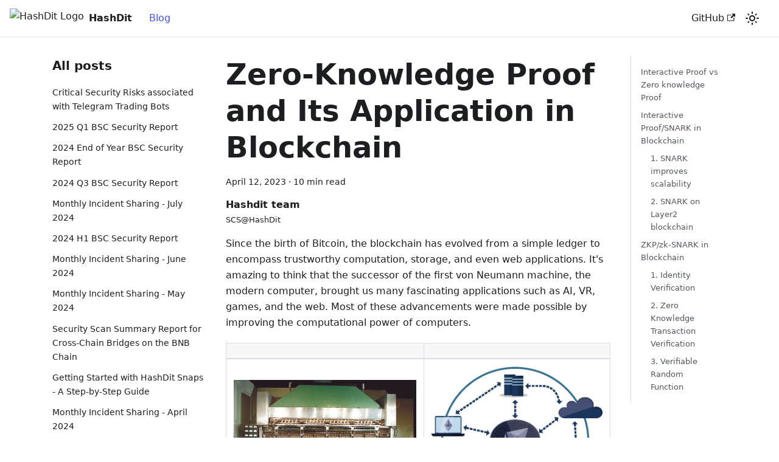

--- FILE ---
content_type: text/html; charset=utf-8
request_url: https://hashdit.github.io/hashdit/blog/zero-knowledge-proof-and-its-application-in-blockchain/
body_size: 9320
content:
<!doctype html>
<html lang="en" dir="ltr" class="blog-wrapper blog-post-page plugin-blog plugin-id-default" data-has-hydrated="false">
<head>
<meta charset="UTF-8">
<meta name="generator" content="Docusaurus v2.4.3">
<title data-rh="true">Zero-Knowledge Proof and Its Application in Blockchain | HashDit</title><meta data-rh="true" name="viewport" content="width=device-width,initial-scale=1"><meta data-rh="true" name="twitter:card" content="summary_large_image"><meta data-rh="true" property="og:url" content="https://hashdit.github.io/hashdit/blog/zero-knowledge-proof-and-its-application-in-blockchain"><meta data-rh="true" name="docusaurus_locale" content="en"><meta data-rh="true" name="docusaurus_tag" content="default"><meta data-rh="true" name="docsearch:language" content="en"><meta data-rh="true" name="docsearch:docusaurus_tag" content="default"><meta data-rh="true" property="og:title" content="Zero-Knowledge Proof and Its Application in Blockchain | HashDit"><meta data-rh="true" name="description" content="Since the birth of Bitcoin, the blockchain has evolved from a simple ledger to encompass trustworthy computation, storage, and even web applications. It&#x27;s amazing to think that the successor of the first von Neumann machine, the modern computer, brought us many fascinating applications such as AI, VR, games, and the web. Most of these advancements were made possible by improving the computational power of computers."><meta data-rh="true" property="og:description" content="Since the birth of Bitcoin, the blockchain has evolved from a simple ledger to encompass trustworthy computation, storage, and even web applications. It&#x27;s amazing to think that the successor of the first von Neumann machine, the modern computer, brought us many fascinating applications such as AI, VR, games, and the web. Most of these advancements were made possible by improving the computational power of computers."><meta data-rh="true" property="og:type" content="article"><meta data-rh="true" property="article:published_time" content="2023-04-12T00:00:00.000Z"><meta data-rh="true" property="article:tag" content="zero-knowledge"><link data-rh="true" rel="icon" href="/hashdit/img/favicon.ico"><link data-rh="true" rel="canonical" href="https://hashdit.github.io/hashdit/blog/zero-knowledge-proof-and-its-application-in-blockchain"><link data-rh="true" rel="alternate" href="https://hashdit.github.io/hashdit/blog/zero-knowledge-proof-and-its-application-in-blockchain" hreflang="en"><link data-rh="true" rel="alternate" href="https://hashdit.github.io/hashdit/blog/zero-knowledge-proof-and-its-application-in-blockchain" hreflang="x-default"><link rel="alternate" type="application/rss+xml" href="/hashdit/blog/rss.xml" title="HashDit RSS Feed">
<link rel="alternate" type="application/atom+xml" href="/hashdit/blog/atom.xml" title="HashDit Atom Feed">

<link rel="preconnect" href="https://www.google-analytics.com">
<link rel="preconnect" href="https://www.googletagmanager.com">
<script async src="https://www.googletagmanager.com/gtag/js?id=G-XST5Y5VMG3"></script>
<script>function gtag(){dataLayer.push(arguments)}window.dataLayer=window.dataLayer||[],gtag("js",new Date),gtag("config","G-XST5Y5VMG3",{anonymize_ip:!0})</script><link rel="stylesheet" href="/hashdit/assets/css/styles.ac84f47d.css">
<link rel="preload" href="/hashdit/assets/js/runtime~main.e7db9dd0.js" as="script">
<link rel="preload" href="/hashdit/assets/js/main.abe094ac.js" as="script">
</head>
<body class="navigation-with-keyboard">
<script>!function(){function t(t){document.documentElement.setAttribute("data-theme",t)}var e=function(){var t=null;try{t=new URLSearchParams(window.location.search).get("docusaurus-theme")}catch(t){}return t}()||function(){var t=null;try{t=localStorage.getItem("theme")}catch(t){}return t}();t(null!==e?e:"light")}()</script><div id="__docusaurus">
<div role="region" aria-label="Skip to main content"><a class="skipToContent_fXgn" href="#__docusaurus_skipToContent_fallback">Skip to main content</a></div><nav aria-label="Main" class="navbar navbar--fixed-top"><div class="navbar__inner"><div class="navbar__items"><button aria-label="Toggle navigation bar" aria-expanded="false" class="navbar__toggle clean-btn" type="button"><svg width="30" height="30" viewBox="0 0 30 30" aria-hidden="true"><path stroke="currentColor" stroke-linecap="round" stroke-miterlimit="10" stroke-width="2" d="M4 7h22M4 15h22M4 23h22"></path></svg></button><a class="navbar__brand" href="/hashdit/"><div class="navbar__logo"><img src="/hashdit/img/favicon.ico" alt="HashDit Logo" class="themedImage_ToTc themedImage--light_HNdA"><img src="/hashdit/img/favicon.ico" alt="HashDit Logo" class="themedImage_ToTc themedImage--dark_i4oU"></div><b class="navbar__title text--truncate">HashDit</b></a><a aria-current="page" class="navbar__item navbar__link navbar__link--active" href="/hashdit/blog">Blog</a></div><div class="navbar__items navbar__items--right"><a href="https://github.com/hashdit/hashdit/tree/main" target="_blank" rel="noopener noreferrer" class="navbar__item navbar__link">GitHub<svg width="13.5" height="13.5" aria-hidden="true" viewBox="0 0 24 24" class="iconExternalLink_nPIU"><path fill="currentColor" d="M21 13v10h-21v-19h12v2h-10v15h17v-8h2zm3-12h-10.988l4.035 4-6.977 7.07 2.828 2.828 6.977-7.07 4.125 4.172v-11z"></path></svg></a><div class="toggle_vylO colorModeToggle_DEke"><button class="clean-btn toggleButton_gllP toggleButtonDisabled_aARS" type="button" disabled="" title="Switch between dark and light mode (currently light mode)" aria-label="Switch between dark and light mode (currently light mode)" aria-live="polite"><svg viewBox="0 0 24 24" width="24" height="24" class="lightToggleIcon_pyhR"><path fill="currentColor" d="M12,9c1.65,0,3,1.35,3,3s-1.35,3-3,3s-3-1.35-3-3S10.35,9,12,9 M12,7c-2.76,0-5,2.24-5,5s2.24,5,5,5s5-2.24,5-5 S14.76,7,12,7L12,7z M2,13l2,0c0.55,0,1-0.45,1-1s-0.45-1-1-1l-2,0c-0.55,0-1,0.45-1,1S1.45,13,2,13z M20,13l2,0c0.55,0,1-0.45,1-1 s-0.45-1-1-1l-2,0c-0.55,0-1,0.45-1,1S19.45,13,20,13z M11,2v2c0,0.55,0.45,1,1,1s1-0.45,1-1V2c0-0.55-0.45-1-1-1S11,1.45,11,2z M11,20v2c0,0.55,0.45,1,1,1s1-0.45,1-1v-2c0-0.55-0.45-1-1-1C11.45,19,11,19.45,11,20z M5.99,4.58c-0.39-0.39-1.03-0.39-1.41,0 c-0.39,0.39-0.39,1.03,0,1.41l1.06,1.06c0.39,0.39,1.03,0.39,1.41,0s0.39-1.03,0-1.41L5.99,4.58z M18.36,16.95 c-0.39-0.39-1.03-0.39-1.41,0c-0.39,0.39-0.39,1.03,0,1.41l1.06,1.06c0.39,0.39,1.03,0.39,1.41,0c0.39-0.39,0.39-1.03,0-1.41 L18.36,16.95z M19.42,5.99c0.39-0.39,0.39-1.03,0-1.41c-0.39-0.39-1.03-0.39-1.41,0l-1.06,1.06c-0.39,0.39-0.39,1.03,0,1.41 s1.03,0.39,1.41,0L19.42,5.99z M7.05,18.36c0.39-0.39,0.39-1.03,0-1.41c-0.39-0.39-1.03-0.39-1.41,0l-1.06,1.06 c-0.39,0.39-0.39,1.03,0,1.41s1.03,0.39,1.41,0L7.05,18.36z"></path></svg><svg viewBox="0 0 24 24" width="24" height="24" class="darkToggleIcon_wfgR"><path fill="currentColor" d="M9.37,5.51C9.19,6.15,9.1,6.82,9.1,7.5c0,4.08,3.32,7.4,7.4,7.4c0.68,0,1.35-0.09,1.99-0.27C17.45,17.19,14.93,19,12,19 c-3.86,0-7-3.14-7-7C5,9.07,6.81,6.55,9.37,5.51z M12,3c-4.97,0-9,4.03-9,9s4.03,9,9,9s9-4.03,9-9c0-0.46-0.04-0.92-0.1-1.36 c-0.98,1.37-2.58,2.26-4.4,2.26c-2.98,0-5.4-2.42-5.4-5.4c0-1.81,0.89-3.42,2.26-4.4C12.92,3.04,12.46,3,12,3L12,3z"></path></svg></button></div><div class="searchBox_ZlJk"></div></div></div><div role="presentation" class="navbar-sidebar__backdrop"></div></nav><div id="__docusaurus_skipToContent_fallback" class="main-wrapper mainWrapper_z2l0"><div class="container margin-vert--lg"><div class="row"><aside class="col col--3"><nav class="sidebar_re4s thin-scrollbar" aria-label="Blog recent posts navigation"><div class="sidebarItemTitle_pO2u margin-bottom--md">All posts</div><ul class="sidebarItemList_Yudw clean-list"><li class="sidebarItem__DBe"><a class="sidebarItemLink_mo7H" href="/hashdit/blog/telegram-trading-bot-risks">Critical Security Risks associated with Telegram Trading Bots</a></li><li class="sidebarItem__DBe"><a class="sidebarItemLink_mo7H" href="/hashdit/blog/bsc-2025-quarter-one-report">2025 Q1 BSC Security Report</a></li><li class="sidebarItem__DBe"><a class="sidebarItemLink_mo7H" href="/hashdit/blog/bsc-2024-end-of-year-report">2024 End of Year BSC Security Report</a></li><li class="sidebarItem__DBe"><a class="sidebarItemLink_mo7H" href="/hashdit/blog/bsc-2024-quarter-three-report">2024 Q3 BSC Security Report</a></li><li class="sidebarItem__DBe"><a class="sidebarItemLink_mo7H" href="/hashdit/blog/monthly-incident-sharing-july-2024">Monthly Incident Sharing - July 2024</a></li><li class="sidebarItem__DBe"><a class="sidebarItemLink_mo7H" href="/hashdit/blog/bsc-2024-half-year-report">2024 H1 BSC Security Report</a></li><li class="sidebarItem__DBe"><a class="sidebarItemLink_mo7H" href="/hashdit/blog/monthly-incident-sharing-june-2024">Monthly Incident Sharing - June 2024</a></li><li class="sidebarItem__DBe"><a class="sidebarItemLink_mo7H" href="/hashdit/blog/monthly-incident-sharing-may-2024">Monthly Incident Sharing - May 2024</a></li><li class="sidebarItem__DBe"><a class="sidebarItemLink_mo7H" href="/hashdit/blog/bridge-scan-report">Security Scan Summary Report for Cross-Chain Bridges on the BNB Chain</a></li><li class="sidebarItem__DBe"><a class="sidebarItemLink_mo7H" href="/hashdit/blog/hashdit-snaps-guide">Getting Started with HashDit Snaps - A Step-by-Step Guide</a></li><li class="sidebarItem__DBe"><a class="sidebarItemLink_mo7H" href="/hashdit/blog/monthly-incident-sharing-apr-2024">Monthly Incident Sharing - April 2024</a></li><li class="sidebarItem__DBe"><a class="sidebarItemLink_mo7H" href="/hashdit/blog/monthly-incident-sharing-mar-2024">Monthly Incident Sharing - March 2024</a></li><li class="sidebarItem__DBe"><a class="sidebarItemLink_mo7H" href="/hashdit/blog/meme-education-guide">Meme Education Guide</a></li><li class="sidebarItem__DBe"><a class="sidebarItemLink_mo7H" href="/hashdit/blog/monthly-incident-sharing-feb-2024">Monthly Incident Sharing - February 2024</a></li><li class="sidebarItem__DBe"><a class="sidebarItemLink_mo7H" href="/hashdit/blog/api-integration">HashDit API Integration</a></li><li class="sidebarItem__DBe"><a class="sidebarItemLink_mo7H" href="/hashdit/blog/monthly-incident-sharing-jan-2024">Monthly Incident Sharing - January 2024</a></li><li class="sidebarItem__DBe"><a class="sidebarItemLink_mo7H" href="/hashdit/blog/twitter-compromise">Twitter Compromise Security Blog</a></li><li class="sidebarItem__DBe"><a class="sidebarItemLink_mo7H" href="/hashdit/blog/2023-Top10-Incidents">2023 Top 10 Security Incidents</a></li><li class="sidebarItem__DBe"><a class="sidebarItemLink_mo7H" href="/hashdit/blog/PancakeSwap-Security-Report-16Nov2023">PancakeSwap November 16th Weekly Security Report</a></li><li class="sidebarItem__DBe"><a class="sidebarItemLink_mo7H" href="/hashdit/blog/PancakeSwap-Security-Report-09Nov2023">PancakeSwap November 9th Weekly Security Report</a></li><li class="sidebarItem__DBe"><a class="sidebarItemLink_mo7H" href="/hashdit/blog/PancakeSwap-Security-Report-02Nov2023">PancakeSwap November 2nd Weekly Security Report</a></li><li class="sidebarItem__DBe"><a class="sidebarItemLink_mo7H" href="/hashdit/blog/PancakeSwap-Security-Report-26Oct2023">PancakeSwap October 26th Weekly Security Report</a></li><li class="sidebarItem__DBe"><a class="sidebarItemLink_mo7H" href="/hashdit/blog/PancakeSwap-Security-Report-19Oct2023">PancakeSwap October 19th Weekly Security Report</a></li><li class="sidebarItem__DBe"><a class="sidebarItemLink_mo7H" href="/hashdit/blog/Gas-Mint-Scam-2023">Gas Mint Scam (Updated!)</a></li><li class="sidebarItem__DBe"><a class="sidebarItemLink_mo7H" href="/hashdit/blog/PancakeSwap-Security-Report-05Oct2023">PancakeSwap October 5th Weekly Security Report</a></li><li class="sidebarItem__DBe"><a class="sidebarItemLink_mo7H" href="/hashdit/blog/The-Trend-of-Hot–Wallet-Compromises">An In-depth Security Analysis ---- The Trend of Hot Wallet Compromises</a></li><li class="sidebarItem__DBe"><a class="sidebarItemLink_mo7H" href="/hashdit/blog/PancakeSwap-Security-Report-28Sep2023">PancakeSwap September 28th Weekly Security Report</a></li><li class="sidebarItem__DBe"><a class="sidebarItemLink_mo7H" href="/hashdit/blog/PancakeSwap-Security-Report-21Sep2023">PancakeSwap September 21st Weekly Security Report</a></li><li class="sidebarItem__DBe"><a class="sidebarItemLink_mo7H" href="/hashdit/blog/Layer2-Security-Report">Security First in opBNB, Learnt from Layer 2 Incidents</a></li><li class="sidebarItem__DBe"><a class="sidebarItemLink_mo7H" href="/hashdit/blog/PancakeSwap-Security-Report-14Sep2023">PancakeSwap September 14th Weekly Security Report</a></li><li class="sidebarItem__DBe"><a class="sidebarItemLink_mo7H" href="/hashdit/blog/PancakeSwap-Security-Report-07Sep2023">PancakeSwap September 7th Weekly Security Report</a></li><li class="sidebarItem__DBe"><a class="sidebarItemLink_mo7H" href="/hashdit/blog/BSC-August-Security-Report">BNB Smart Chain Monthly Incident Report August 2023 - 60% drop of total incident amounts</a></li><li class="sidebarItem__DBe"><a class="sidebarItemLink_mo7H" href="/hashdit/blog/PancakeSwap-Security-Report-31Aug2023">PancakeSwap August 31st Weekly Security Report</a></li><li class="sidebarItem__DBe"><a class="sidebarItemLink_mo7H" href="/hashdit/blog/ponzi-schemes-in-web3">Ponzi Schemes in Web3 ---- Swamps in the Dark</a></li><li class="sidebarItem__DBe"><a class="sidebarItemLink_mo7H" href="/hashdit/blog/PancakeSwap-Security-Report-24Aug2023">PancakeSwap August 24th Weekly Security Report</a></li><li class="sidebarItem__DBe"><a class="sidebarItemLink_mo7H" href="/hashdit/blog/bsc-2023-half-year-report">2023 H1 BSC Security Report</a></li><li class="sidebarItem__DBe"><a aria-current="page" class="sidebarItemLink_mo7H sidebarItemLinkActive_I1ZP" href="/hashdit/blog/zero-knowledge-proof-and-its-application-in-blockchain">Zero-Knowledge Proof and Its Application in Blockchain</a></li><li class="sidebarItem__DBe"><a class="sidebarItemLink_mo7H" href="/hashdit/blog/smart-wallet-migration-guide">Multisig Wallet Migration Guide</a></li><li class="sidebarItem__DBe"><a class="sidebarItemLink_mo7H" href="/hashdit/blog/The-risks-and-future-of-crypto-wallets">The Risks and Future of Crypto Wallets</a></li><li class="sidebarItem__DBe"><a class="sidebarItemLink_mo7H" href="/hashdit/blog/bsc-2022-end-of-year-report">2022 End of Year BSC Security Report</a></li><li class="sidebarItem__DBe"><a class="sidebarItemLink_mo7H" href="/hashdit/blog/repackaged-apps-are-harmful">Repackaged Apps are harmful</a></li><li class="sidebarItem__DBe"><a class="sidebarItemLink_mo7H" href="/hashdit/blog/top-6-crypto-scams-2022">Top 6 Most Popular Crypto Scams In 2022</a></li><li class="sidebarItem__DBe"><a class="sidebarItemLink_mo7H" href="/hashdit/blog/10-minutes-rugpull">How to Spot a Potential Rug in 10 Minutes</a></li></ul></nav></aside><main class="col col--7" itemscope="" itemtype="http://schema.org/Blog"><article itemprop="blogPost" itemscope="" itemtype="http://schema.org/BlogPosting"><meta itemprop="description" content="Since the birth of Bitcoin, the blockchain has evolved from a simple ledger to encompass trustworthy computation, storage, and even web applications. It&#x27;s amazing to think that the successor of the first von Neumann machine, the modern computer, brought us many fascinating applications such as AI, VR, games, and the web. Most of these advancements were made possible by improving the computational power of computers."><header><h1 class="title_f1Hy" itemprop="headline">Zero-Knowledge Proof and Its Application in Blockchain</h1><div class="container_mt6G margin-vert--md"><time datetime="2023-04-12T00:00:00.000Z" itemprop="datePublished">April 12, 2023</time> · <!-- -->10 min read</div><div class="margin-top--md margin-bottom--sm row"><div class="col col--6 authorCol_Hf19"><div class="avatar margin-bottom--sm"><div class="avatar__intro" itemprop="author" itemscope="" itemtype="https://schema.org/Person"><div class="avatar__name"><span itemprop="name">Hashdit team</span></div><small class="avatar__subtitle" itemprop="description">SCS@HashDit</small></div></div></div></div></header><div id="__blog-post-container" class="markdown" itemprop="articleBody"><p>Since the birth of Bitcoin, the blockchain has evolved from a simple ledger to encompass trustworthy computation, storage, and even web applications. It&#x27;s amazing to think that the successor of the first von Neumann machine, the modern computer, brought us many fascinating applications such as AI, VR, games, and the web. Most of these advancements were made possible by improving the computational power of computers.</p><table><thead><tr><th></th><th></th></tr></thead><tbody><tr><td><img loading="lazy" src="/hashdit/assets/images/IAS-77e996017a9c025c33ded89e4df4aa66.jpeg" width="640" height="427" class="img_ev3q"></td><td><img loading="lazy" src="/hashdit/assets/images/EVM-8e5ae1f82cea679fa241bc8a1ea6d27c.jpg" width="600" height="522" class="img_ev3q"></td></tr><tr><td>[First Von-Neuman Machine)<!-- -->[1]<!-- -->]</td><td><a href="https://decbc.com/blog/glossary/evm-ethereum-virtual-machine/" target="_blank" rel="noopener noreferrer">Blockchain Virtual Machine[2]</a></td></tr></tbody></table><p>While our current decentralized virtual machine on the blockchain is slow, expensive, and transparent, it still garners great attention and interest due to its trustworthy properties. If the computational power of the blockchain virtual machine were to be massively improved, it&#x27;s believed that a huge evolution would come. This is where interesting cryptography schemes like &quot;interactive proof&quot; and &quot;zero knowledge proof&quot; come into play. They could significantly contribute to improving the computational power of the blockchain virtual machine and pave the way for even more exciting applications in the future.</p><p>In addition to ensuring the integrity of data, the consensus mechanism in blockchain does not provide any confidentiality guarantees by default. However, by using advanced cryptography techniques, such as zero knowledge proofs, confidentiality can be achieved on the blockchain virtual machine. Zero knowledge proof is an essential cryptographic tool that can help protect sensitive information on the blockchain, ensuring that only authorized parties have access to it. With zero knowledge proofs, the confidentiality of data is maintained, while still preserving the transparency and security of the blockchain network.</p><h2 class="anchor anchorWithStickyNavbar_LWe7" id="interactive-proof-vs-zero-knowledge-proof">Interactive Proof vs Zero knowledge Proof<a href="#interactive-proof-vs-zero-knowledge-proof" class="hash-link" aria-label="Direct link to Interactive Proof vs Zero knowledge Proof" title="Direct link to Interactive Proof vs Zero knowledge Proof">​</a></h2><p>In the exciting and ever-changing world of cryptocurrency, you might come across the abbreviation &quot;ZK&quot;. Typically, this refers to &quot;zero knowledge&quot;, which is often associated with something called &quot;zero knowledge proofs&quot;. However, it&#x27;s important to note that in some cases, &quot;ZK&quot; might actually stand for &quot;interactive proofs&quot;. This can be confusing for those who aren&#x27;t familiar with the difference between the two.</p><p>To provide a concrete illustration of the concept, consider the following scenario: Imagine that you make a claim to your friend that you possess the ability to differentiate the two faces of any coin. To put your assertion to the test, your friend hands you a random coin and asks you to demonstrate your ability by describing how you differentiate the two faces. After several rounds of this exercise, your friend becomes convinced that you possess the ability to distinguish the two sides of a coin.</p><p>In this example, your friend serves as the verifier, seeking to determine whether your claim of coin differentiation is genuine. You, on the other hand, act as the prover, seeking to convince your friend of your ability without revealing the details of your method. This scenario resembles an interactive proof, in which the verifier challenges the prover to demonstrate their knowledge, and the prover responds with evidence that satisfies the verifier&#x27;s demands.</p><p>On the other hand, zero knowledge proofs are a little different. This time you do not want to reveal how you differentiate the two faces. In this case, you and your friend both know the initial state of the coin, and you turn away while your friend decides whether to flip the coin or leave it in its current state. When you turn back, your friend asks you whether or not the coin has been flipped. If you can consistently answer correctly, your friend becomes convinced of your ability to differentiate the two faces of the coin.</p><table><thead><tr><th></th><th></th></tr></thead><tbody><tr><td><img loading="lazy" src="/hashdit/assets/images/IP-b11580e6df4f828a5031c029b8a884e0.png" width="552" height="345" class="img_ev3q"></td><td><img loading="lazy" src="/hashdit/assets/images/ZKP-bbe543c78f63163e0f900c7ce7790170.png" width="552" height="487" class="img_ev3q"></td></tr><tr><td>Interactive Proof</td><td>Zero Knowledge Proof</td></tr></tbody></table><p>So, the next time you see &quot;ZK&quot; in the world of cryptocurrency, remember that it might refer to either zero knowledge proofs or interactive proofs. While they&#x27;re both important concepts in cryptography, they&#x27;re not quite the same thing!</p><p>Another commonly seen fascinating term is <strong>SNARK</strong> (Succinct Non-interactive Argument of Knowledge), which can be broadly understood as those zero knowledge proofs with cheap communication and computational cost for the verifier. Do you know what &quot;zk-SNARK&quot; means? Yes, you are right - it refers to SNARK with zero knowledge properties. For further elaboration, the zk-SNARK (Zero-Knowledge Succinct Non-Interactive Argument of Knowledge) protocol embodies the following characteristics:</p><ul><li>Zero-Knowledge: The proof does not reveal any information about the knowledge itself.</li><li>Non-interactive: The proof can be conveyed in a single message from the prover to the verifier, eliminating the need for back-and-forth interaction.</li><li>Argument: The interaction between the prover and verifier is limited, consisting of only a few rounds and minimal communication cost.</li><li>Knowledge: The proof demonstrates that the prover possesses certain knowledge or information, without revealing the information itself.</li></ul><p>Together, these features make zk-SNARKs a powerful tool for verifying the authenticity and validity of claims, while preserving the privacy and security of sensitive information. </p><h2 class="anchor anchorWithStickyNavbar_LWe7" id="interactive-proofsnark-in-blockchain">Interactive Proof/SNARK in Blockchain<a href="#interactive-proofsnark-in-blockchain" class="hash-link" aria-label="Direct link to Interactive Proof/SNARK in Blockchain" title="Direct link to Interactive Proof/SNARK in Blockchain">​</a></h2><p>Smart contracts provide a trusted computing solution where they execute exactly as programmed, and the results cannot be tampered with by any party. However, this process can be slow and costly in some cases. In such situations, it may be more efficient to verify answers rather than computing/searching by themselves. Interactive proof can be used in the blockchain virtual machine to achieve faster computation and reduce costs. The smart contract includes a trusted verification function for incoming advice, and untrusted machines prove the validity of the computation to the verifier on-chain.</p><h3 class="anchor anchorWithStickyNavbar_LWe7" id="1-snark-improves-scalability">1. SNARK improves scalability<a href="#1-snark-improves-scalability" class="hash-link" aria-label="Direct link to 1. SNARK improves scalability" title="Direct link to 1. SNARK improves scalability">​</a></h3><p>Blockchain technology has been gaining a lot of attention due to its decentralized and immutable nature. However, one of the major challenges of blockchain is scalability. As more users join the network and more transactions are added, the processing time and costs increase exponentially. This can lead to a slow and expensive network, which is not practical for mass adoption.</p><p>SNARK helps reduce the transaction size by compressing the amount of data required for verification. In a traditional blockchain system, each transaction is accompanied by a set of data, including the public key of the sender, the signature, and the hash value. This data is required to verify the validity of the transaction.</p><p>However, with SNARK, the transaction data can be compressed into a shorter proof. The proof is then used to verify the transaction, instead of the full data set. This makes the transaction much smaller in size, as only the proof needs to be stored on the blockchain.</p><p>By reducing the transaction size, SNARK helps improve the scalability of blockchain. As more transactions can be processed in a shorter amount of time, the overall speed and efficiency of the network is improved.</p><p>Moreover, smaller transactions also mean lower transaction fees, making the network more accessible to a wider range of users. This can further drive adoption and increase the value of the blockchain network.</p><h3 class="anchor anchorWithStickyNavbar_LWe7" id="2-snark-on-layer2-blockchain">2. SNARK on Layer2 blockchain<a href="#2-snark-on-layer2-blockchain" class="hash-link" aria-label="Direct link to 2. SNARK on Layer2 blockchain" title="Direct link to 2. SNARK on Layer2 blockchain">​</a></h3><p>Layer 2 solutions are a popular approach for scaling blockchain technology. These solutions sit on top of the main blockchain and are designed to improve the speed and efficiency of transactions. One such solution is the use of sidechains or state channels. However, to ensure the security and privacy of the underlying data, these solutions require a robust proof system. SNARK is one such technology that can help to achieve this goal.</p><p><img loading="lazy" src="/hashdit/assets/images/layer2-f0579fb7d56083c11c2d0952fd05d05b.png" width="700" height="394" class="img_ev3q"></p><p>In a sidechain implementation, SNARK technology generates proofs that validate transactions on the sidechain, without revealing the underlying data. These proofs are then sent back to the main blockchain to ensure the transactions are accurate and valid. This approach helps to reduce the load on the main blockchain, allowing for a greater number of transactions to be processed.</p><p>Similarly, in state channel implementations, SNARK can be used to create a trustless channel between two parties. This enables them to conduct multiple transactions off-chain, reducing the number of transactions that need to be processed on the main blockchain. The channel is secured by a deposit held on the main blockchain, and SNARK is used to generate proofs of the transactions, which can be verified by the main blockchain at any time.</p><h2 class="anchor anchorWithStickyNavbar_LWe7" id="zkpzk-snark-in-blockchain">ZKP/zk-SNARK in Blockchain<a href="#zkpzk-snark-in-blockchain" class="hash-link" aria-label="Direct link to ZKP/zk-SNARK in Blockchain" title="Direct link to ZKP/zk-SNARK in Blockchain">​</a></h2><p>ZKP plays a crucial role in enhancing the privacy and security of blockchain networks and many contributors on this new field to enhance the privacy of Web3.0 with ZKP.
In overview here are some ways ZKP is used in blockchain:</p><h3 class="anchor anchorWithStickyNavbar_LWe7" id="1-identity-verification">1. Identity Verification<a href="#1-identity-verification" class="hash-link" aria-label="Direct link to 1. Identity Verification" title="Direct link to 1. Identity Verification">​</a></h3><p>In a blockchain network, Zero-Knowledge Proofs (ZKPs) can be used to confirm a user&#x27;s identity without disclosing any personal information. This is especially valuable in decentralized systems, where anonymity is essential.</p><p>Consider this scenario: Alice needs to prove that she is over 18 years old to a third party, but she doesn&#x27;t want to reveal her actual age or any other sensitive information. Typically, Alice would have to show some form of identification that includes her age and potentially other personal details. However, with ZKPs, Alice can demonstrate her age without compromising her privacy.</p><p>Here&#x27;s how it works: Alice creates a unique digital identity on the blockchain network and generates a ZKP that verifies she is over 18 without revealing her exact age. Alice and the third party engage in a series of interactive computations that demonstrate her age is greater than 18. The third party can then verify the accuracy of the proof without learning Alice&#x27;s actual age or any other personal information.</p><p>This approach to identity verification is highly relevant in industries such as finance, healthcare, and voting where privacy and security are crucial. By using ZKPs, individuals can safeguard their personal information while still proving their identity to third parties.</p><h3 class="anchor anchorWithStickyNavbar_LWe7" id="2-zero-knowledge-transaction-verification">2. Zero Knowledge Transaction Verification<a href="#2-zero-knowledge-transaction-verification" class="hash-link" aria-label="Direct link to 2. Zero Knowledge Transaction Verification" title="Direct link to 2. Zero Knowledge Transaction Verification">​</a></h3><p>ZKP can also be used to verify the validity of a transaction without revealing any sensitive information about the transaction. This is particularly useful in financial transactions, where privacy is a top concern. ZKP can be used to prove that a transaction is valid without revealing the amount or the parties involved. Recall that zero knowledge proof is interactive proof with zero knowledge properties, it&#x27;s the in the same manner as the interactive proof for transaction verification but with confidentiality guaranteed.</p><h3 class="anchor anchorWithStickyNavbar_LWe7" id="3-verifiable-random-function">3. Verifiable Random Function<a href="#3-verifiable-random-function" class="hash-link" aria-label="Direct link to 3. Verifiable Random Function" title="Direct link to 3. Verifiable Random Function">​</a></h3><p>Verifiable Random Functions (VRF) are cryptographic functions that produce random outputs while providing a proof that the output is truly random. ZKP can be used to create a VRF that provides a secure, decentralized, and transparent system, ideal for various cryptographic applications.</p><p>The VRF is generated using a secret key and a seed value. The ZKP generates a short proof that the VRF output is based on the seed and the secret key, without revealing any information about either value. This proof can then be used to verify the randomness of the VRF output, without requiring the verification party to know the secret key or the seed value.</p><p>The use of ZKP in VRF ensures that the output is random, non-predictable, and fair, making it an ideal solution for various use cases, including blockchain-based systems, where fairness and security are essential.</p><h1>Conclusion</h1><p>In conclusion, ZKP is a powerful tool for enhancing the privacy and security of blockchain networks. It enables blockchain networks to verify identities, transactions, and smart contracts without revealing any sensitive information. As blockchain technology continues to evolve, ZKP is expected to play an increasingly important role in ensuring the privacy and security of these networks.</p></div><footer class="row docusaurus-mt-lg blogPostFooterDetailsFull_mRVl"><div class="col"><b>Tags:</b><ul class="tags_jXut padding--none margin-left--sm"><li class="tag_QGVx"><a class="tag_zVej tagRegular_sFm0" href="/hashdit/blog/tags/zero-knowledge">zero-knowledge</a></li></ul></div></footer></article><nav class="pagination-nav docusaurus-mt-lg" aria-label="Blog post page navigation"><a class="pagination-nav__link pagination-nav__link--prev" href="/hashdit/blog/bsc-2023-half-year-report"><div class="pagination-nav__sublabel">Newer Post</div><div class="pagination-nav__label">2023 H1 BSC Security Report</div></a><a class="pagination-nav__link pagination-nav__link--next" href="/hashdit/blog/smart-wallet-migration-guide"><div class="pagination-nav__sublabel">Older Post</div><div class="pagination-nav__label">Multisig Wallet Migration Guide</div></a></nav></main><div class="col col--2"><div class="tableOfContents_bqdL thin-scrollbar"><ul class="table-of-contents table-of-contents__left-border"><li><a href="#interactive-proof-vs-zero-knowledge-proof" class="table-of-contents__link toc-highlight">Interactive Proof vs Zero knowledge Proof</a></li><li><a href="#interactive-proofsnark-in-blockchain" class="table-of-contents__link toc-highlight">Interactive Proof/SNARK in Blockchain</a><ul><li><a href="#1-snark-improves-scalability" class="table-of-contents__link toc-highlight">1. SNARK improves scalability</a></li><li><a href="#2-snark-on-layer2-blockchain" class="table-of-contents__link toc-highlight">2. SNARK on Layer2 blockchain</a></li></ul></li><li><a href="#zkpzk-snark-in-blockchain" class="table-of-contents__link toc-highlight">ZKP/zk-SNARK in Blockchain</a><ul><li><a href="#1-identity-verification" class="table-of-contents__link toc-highlight">1. Identity Verification</a></li><li><a href="#2-zero-knowledge-transaction-verification" class="table-of-contents__link toc-highlight">2. Zero Knowledge Transaction Verification</a></li><li><a href="#3-verifiable-random-function" class="table-of-contents__link toc-highlight">3. Verifiable Random Function</a></li></ul></li></ul></div></div></div></div></div><footer class="footer footer--dark"><div class="container container-fluid"><div class="row footer__links"><div class="col footer__col"><div class="footer__title">Community</div><ul class="footer__items clean-list"><li class="footer__item"><a href="https://twitter.com/HashDit" target="_blank" rel="noopener noreferrer" class="footer__link-item">Twitter<svg width="13.5" height="13.5" aria-hidden="true" viewBox="0 0 24 24" class="iconExternalLink_nPIU"><path fill="currentColor" d="M21 13v10h-21v-19h12v2h-10v15h17v-8h2zm3-12h-10.988l4.035 4-6.977 7.07 2.828 2.828 6.977-7.07 4.125 4.172v-11z"></path></svg></a></li></ul></div><div class="col footer__col"><div class="footer__title">More</div><ul class="footer__items clean-list"><li class="footer__item"><a class="footer__link-item" href="/hashdit/blog">Blog</a></li><li class="footer__item"><a href="https://github.com/hashdit" target="_blank" rel="noopener noreferrer" class="footer__link-item">GitHub<svg width="13.5" height="13.5" aria-hidden="true" viewBox="0 0 24 24" class="iconExternalLink_nPIU"><path fill="currentColor" d="M21 13v10h-21v-19h12v2h-10v15h17v-8h2zm3-12h-10.988l4.035 4-6.977 7.07 2.828 2.828 6.977-7.07 4.125 4.172v-11z"></path></svg></a></li></ul></div></div><div class="footer__bottom text--center"><div class="footer__copyright">Copyright © 2025 Hashdit Inc. Built with Docusaurus.</div></div></div></footer></div>
<script src="/hashdit/assets/js/runtime~main.e7db9dd0.js"></script>
<script src="/hashdit/assets/js/main.abe094ac.js"></script>
</body>
</html>

--- FILE ---
content_type: application/javascript; charset=utf-8
request_url: https://hashdit.github.io/hashdit/assets/js/d6af671f.d2c4511f.js
body_size: -387
content:
"use strict";(self.webpackChunkmy_website=self.webpackChunkmy_website||[]).push([[4808],{24469:e=>{e.exports=JSON.parse('{"name":"docusaurus-plugin-content-blog","id":"default"}')}}]);

--- FILE ---
content_type: application/javascript; charset=utf-8
request_url: https://hashdit.github.io/hashdit/assets/js/814f3328.0a7ccbe6.js
body_size: 904
content:
"use strict";(self.webpackChunkmy_website=self.webpackChunkmy_website||[]).push([[2535],{45641:e=>{e.exports=JSON.parse('{"title":"All posts","items":[{"title":"Critical Security Risks associated with Telegram Trading Bots","permalink":"/hashdit/blog/telegram-trading-bot-risks"},{"title":"2025 Q1 BSC Security Report","permalink":"/hashdit/blog/bsc-2025-quarter-one-report"},{"title":"2024 End of Year BSC Security Report","permalink":"/hashdit/blog/bsc-2024-end-of-year-report"},{"title":"2024 Q3 BSC Security Report","permalink":"/hashdit/blog/bsc-2024-quarter-three-report"},{"title":"Monthly Incident Sharing - July 2024","permalink":"/hashdit/blog/monthly-incident-sharing-july-2024"},{"title":"2024 H1 BSC Security Report","permalink":"/hashdit/blog/bsc-2024-half-year-report"},{"title":"Monthly Incident Sharing - June 2024","permalink":"/hashdit/blog/monthly-incident-sharing-june-2024"},{"title":"Monthly Incident Sharing - May 2024","permalink":"/hashdit/blog/monthly-incident-sharing-may-2024"},{"title":"Security Scan Summary Report for Cross-Chain Bridges on the BNB Chain","permalink":"/hashdit/blog/bridge-scan-report"},{"title":"Getting Started with HashDit Snaps - A Step-by-Step Guide","permalink":"/hashdit/blog/hashdit-snaps-guide"},{"title":"Monthly Incident Sharing - April 2024","permalink":"/hashdit/blog/monthly-incident-sharing-apr-2024"},{"title":"Monthly Incident Sharing - March 2024","permalink":"/hashdit/blog/monthly-incident-sharing-mar-2024"},{"title":"Meme Education Guide","permalink":"/hashdit/blog/meme-education-guide"},{"title":"Monthly Incident Sharing - February 2024","permalink":"/hashdit/blog/monthly-incident-sharing-feb-2024"},{"title":"HashDit API Integration","permalink":"/hashdit/blog/api-integration"},{"title":"Monthly Incident Sharing - January 2024","permalink":"/hashdit/blog/monthly-incident-sharing-jan-2024"},{"title":"Twitter Compromise Security Blog","permalink":"/hashdit/blog/twitter-compromise"},{"title":"2023 Top 10 Security Incidents","permalink":"/hashdit/blog/2023-Top10-Incidents"},{"title":"PancakeSwap November 16th Weekly Security Report","permalink":"/hashdit/blog/PancakeSwap-Security-Report-16Nov2023"},{"title":"PancakeSwap November 9th Weekly Security Report","permalink":"/hashdit/blog/PancakeSwap-Security-Report-09Nov2023"},{"title":"PancakeSwap November 2nd Weekly Security Report","permalink":"/hashdit/blog/PancakeSwap-Security-Report-02Nov2023"},{"title":"PancakeSwap October 26th Weekly Security Report","permalink":"/hashdit/blog/PancakeSwap-Security-Report-26Oct2023"},{"title":"PancakeSwap October 19th Weekly Security Report","permalink":"/hashdit/blog/PancakeSwap-Security-Report-19Oct2023"},{"title":"Gas Mint Scam (Updated!)","permalink":"/hashdit/blog/Gas-Mint-Scam-2023"},{"title":"PancakeSwap October 5th Weekly Security Report","permalink":"/hashdit/blog/PancakeSwap-Security-Report-05Oct2023"},{"title":"An In-depth Security Analysis ---- The Trend of Hot Wallet Compromises","permalink":"/hashdit/blog/The-Trend-of-Hot\u2013Wallet-Compromises"},{"title":"PancakeSwap September 28th Weekly Security Report","permalink":"/hashdit/blog/PancakeSwap-Security-Report-28Sep2023"},{"title":"PancakeSwap September 21st Weekly Security Report","permalink":"/hashdit/blog/PancakeSwap-Security-Report-21Sep2023"},{"title":"Security First in opBNB, Learnt from Layer 2 Incidents","permalink":"/hashdit/blog/Layer2-Security-Report"},{"title":"PancakeSwap September 14th Weekly Security Report","permalink":"/hashdit/blog/PancakeSwap-Security-Report-14Sep2023"},{"title":"PancakeSwap September 7th Weekly Security Report","permalink":"/hashdit/blog/PancakeSwap-Security-Report-07Sep2023"},{"title":"BNB Smart Chain Monthly Incident Report August 2023 - 60% drop of total incident amounts","permalink":"/hashdit/blog/BSC-August-Security-Report"},{"title":"PancakeSwap August 31st Weekly Security Report","permalink":"/hashdit/blog/PancakeSwap-Security-Report-31Aug2023"},{"title":"Ponzi Schemes in Web3 ---- Swamps in the Dark","permalink":"/hashdit/blog/ponzi-schemes-in-web3"},{"title":"PancakeSwap August 24th Weekly Security Report","permalink":"/hashdit/blog/PancakeSwap-Security-Report-24Aug2023"},{"title":"2023 H1 BSC Security Report","permalink":"/hashdit/blog/bsc-2023-half-year-report"},{"title":"Zero-Knowledge Proof and Its Application in Blockchain","permalink":"/hashdit/blog/zero-knowledge-proof-and-its-application-in-blockchain"},{"title":"Multisig Wallet Migration Guide","permalink":"/hashdit/blog/smart-wallet-migration-guide"},{"title":"The Risks and Future of Crypto Wallets","permalink":"/hashdit/blog/The-risks-and-future-of-crypto-wallets"},{"title":"2022 End of Year BSC Security Report","permalink":"/hashdit/blog/bsc-2022-end-of-year-report"},{"title":"Repackaged Apps are harmful","permalink":"/hashdit/blog/repackaged-apps-are-harmful"},{"title":"Top 6 Most Popular Crypto Scams In 2022","permalink":"/hashdit/blog/top-6-crypto-scams-2022"},{"title":"How to Spot a Potential Rug in 10 Minutes","permalink":"/hashdit/blog/10-minutes-rugpull"}]}')}}]);

--- FILE ---
content_type: application/javascript; charset=utf-8
request_url: https://hashdit.github.io/hashdit/assets/js/fc29ed45.cc7169cf.js
body_size: 6291
content:
"use strict";(self.webpackChunkmy_website=self.webpackChunkmy_website||[]).push([[9047],{3905:(e,t,n)=>{n.d(t,{Zo:()=>h,kt:()=>f});var a=n(67294);function o(e,t,n){return t in e?Object.defineProperty(e,t,{value:n,enumerable:!0,configurable:!0,writable:!0}):e[t]=n,e}function i(e,t){var n=Object.keys(e);if(Object.getOwnPropertySymbols){var a=Object.getOwnPropertySymbols(e);t&&(a=a.filter((function(t){return Object.getOwnPropertyDescriptor(e,t).enumerable}))),n.push.apply(n,a)}return n}function r(e){for(var t=1;t<arguments.length;t++){var n=null!=arguments[t]?arguments[t]:{};t%2?i(Object(n),!0).forEach((function(t){o(e,t,n[t])})):Object.getOwnPropertyDescriptors?Object.defineProperties(e,Object.getOwnPropertyDescriptors(n)):i(Object(n)).forEach((function(t){Object.defineProperty(e,t,Object.getOwnPropertyDescriptor(n,t))}))}return e}function s(e,t){if(null==e)return{};var n,a,o=function(e,t){if(null==e)return{};var n,a,o={},i=Object.keys(e);for(a=0;a<i.length;a++)n=i[a],t.indexOf(n)>=0||(o[n]=e[n]);return o}(e,t);if(Object.getOwnPropertySymbols){var i=Object.getOwnPropertySymbols(e);for(a=0;a<i.length;a++)n=i[a],t.indexOf(n)>=0||Object.prototype.propertyIsEnumerable.call(e,n)&&(o[n]=e[n])}return o}var c=a.createContext({}),l=function(e){var t=a.useContext(c),n=t;return e&&(n="function"==typeof e?e(t):r(r({},t),e)),n},h=function(e){var t=l(e.components);return a.createElement(c.Provider,{value:t},e.children)},d="mdxType",u={inlineCode:"code",wrapper:function(e){var t=e.children;return a.createElement(a.Fragment,{},t)}},p=a.forwardRef((function(e,t){var n=e.components,o=e.mdxType,i=e.originalType,c=e.parentName,h=s(e,["components","mdxType","originalType","parentName"]),d=l(n),p=o,f=d["".concat(c,".").concat(p)]||d[p]||u[p]||i;return n?a.createElement(f,r(r({ref:t},h),{},{components:n})):a.createElement(f,r({ref:t},h))}));function f(e,t){var n=arguments,o=t&&t.mdxType;if("string"==typeof e||o){var i=n.length,r=new Array(i);r[0]=p;var s={};for(var c in t)hasOwnProperty.call(t,c)&&(s[c]=t[c]);s.originalType=e,s[d]="string"==typeof e?e:o,r[1]=s;for(var l=2;l<i;l++)r[l]=n[l];return a.createElement.apply(null,r)}return a.createElement.apply(null,n)}p.displayName="MDXCreateElement"},628:(e,t,n)=>{n.r(t),n.d(t,{assets:()=>c,contentTitle:()=>r,default:()=>d,frontMatter:()=>i,metadata:()=>s,toc:()=>l});var a=n(87462),o=(n(67294),n(3905));const i={slug:"zero-knowledge-proof-and-its-application-in-blockchain",title:"Zero-Knowledge Proof and Its Application in Blockchain",authors:["Hashdit team"],tags:["zero-knowledge"]},r="Zero-Knowledge Proof and Its Application in Blockchain",s={permalink:"/hashdit/blog/zero-knowledge-proof-and-its-application-in-blockchain",source:"@site/blog/2023-04-12/2023-04-12.md",title:"Zero-Knowledge Proof and Its Application in Blockchain",description:"Since the birth of Bitcoin, the blockchain has evolved from a simple ledger to encompass trustworthy computation, storage, and even web applications. It's amazing to think that the successor of the first von Neumann machine, the modern computer, brought us many fascinating applications such as AI, VR, games, and the web. Most of these advancements were made possible by improving the computational power of computers.",date:"2023-04-12T00:00:00.000Z",formattedDate:"April 12, 2023",tags:[{label:"zero-knowledge",permalink:"/hashdit/blog/tags/zero-knowledge"}],readingTime:9.58,hasTruncateMarker:!1,authors:[{name:"Hashdit team",title:"SCS@HashDit",key:"Hashdit team"}],frontMatter:{slug:"zero-knowledge-proof-and-its-application-in-blockchain",title:"Zero-Knowledge Proof and Its Application in Blockchain",authors:["Hashdit team"],tags:["zero-knowledge"]},prevItem:{title:"2023 H1 BSC Security Report",permalink:"/hashdit/blog/bsc-2023-half-year-report"},nextItem:{title:"Multisig Wallet Migration Guide",permalink:"/hashdit/blog/smart-wallet-migration-guide"}},c={authorsImageUrls:[void 0]},l=[{value:"Interactive Proof vs Zero knowledge Proof",id:"interactive-proof-vs-zero-knowledge-proof",level:2},{value:"Interactive Proof/SNARK in Blockchain",id:"interactive-proofsnark-in-blockchain",level:2},{value:"1. SNARK improves scalability",id:"1-snark-improves-scalability",level:3},{value:"2. SNARK on Layer2 blockchain",id:"2-snark-on-layer2-blockchain",level:3},{value:"ZKP/zk-SNARK in Blockchain",id:"zkpzk-snark-in-blockchain",level:2},{value:"1. Identity Verification",id:"1-identity-verification",level:3},{value:"2. Zero Knowledge Transaction Verification",id:"2-zero-knowledge-transaction-verification",level:3},{value:"3. Verifiable Random Function",id:"3-verifiable-random-function",level:3}],h={toc:l};function d(e){let{components:t,...i}=e;return(0,o.kt)("wrapper",(0,a.Z)({},h,i,{components:t,mdxType:"MDXLayout"}),(0,o.kt)("p",null,"Since the birth of Bitcoin, the blockchain has evolved from a simple ledger to encompass trustworthy computation, storage, and even web applications. It's amazing to think that the successor of the first von Neumann machine, the modern computer, brought us many fascinating applications such as AI, VR, games, and the web. Most of these advancements were made possible by improving the computational power of computers."),(0,o.kt)("table",null,(0,o.kt)("thead",{parentName:"table"},(0,o.kt)("tr",{parentName:"thead"},(0,o.kt)("th",{parentName:"tr",align:null}),(0,o.kt)("th",{parentName:"tr",align:null}))),(0,o.kt)("tbody",{parentName:"table"},(0,o.kt)("tr",{parentName:"tbody"},(0,o.kt)("td",{parentName:"tr",align:null},(0,o.kt)("img",{src:n(77483).Z,width:"640",height:"427"})),(0,o.kt)("td",{parentName:"tr",align:null},(0,o.kt)("img",{src:n(95466).Z,width:"600",height:"522"}))),(0,o.kt)("tr",{parentName:"tbody"},(0,o.kt)("td",{parentName:"tr",align:null},"[First Von-Neuman Machine)","[1]","]"),(0,o.kt)("td",{parentName:"tr",align:null},(0,o.kt)("a",{parentName:"td",href:"https://decbc.com/blog/glossary/evm-ethereum-virtual-machine/"},"Blockchain Virtual Machine[2]"))))),(0,o.kt)("p",null,'While our current decentralized virtual machine on the blockchain is slow, expensive, and transparent, it still garners great attention and interest due to its trustworthy properties. If the computational power of the blockchain virtual machine were to be massively improved, it\'s believed that a huge evolution would come. This is where interesting cryptography schemes like "interactive proof" and "zero knowledge proof" come into play. They could significantly contribute to improving the computational power of the blockchain virtual machine and pave the way for even more exciting applications in the future.'),(0,o.kt)("p",null,"In addition to ensuring the integrity of data, the consensus mechanism in blockchain does not provide any confidentiality guarantees by default. However, by using advanced cryptography techniques, such as zero knowledge proofs, confidentiality can be achieved on the blockchain virtual machine. Zero knowledge proof is an essential cryptographic tool that can help protect sensitive information on the blockchain, ensuring that only authorized parties have access to it. With zero knowledge proofs, the confidentiality of data is maintained, while still preserving the transparency and security of the blockchain network."),(0,o.kt)("h2",{id:"interactive-proof-vs-zero-knowledge-proof"},"Interactive Proof vs Zero knowledge Proof"),(0,o.kt)("p",null,'In the exciting and ever-changing world of cryptocurrency, you might come across the abbreviation "ZK". Typically, this refers to "zero knowledge", which is often associated with something called "zero knowledge proofs". However, it\'s important to note that in some cases, "ZK" might actually stand for "interactive proofs". This can be confusing for those who aren\'t familiar with the difference between the two.'),(0,o.kt)("p",null,"To provide a concrete illustration of the concept, consider the following scenario: Imagine that you make a claim to your friend that you possess the ability to differentiate the two faces of any coin. To put your assertion to the test, your friend hands you a random coin and asks you to demonstrate your ability by describing how you differentiate the two faces. After several rounds of this exercise, your friend becomes convinced that you possess the ability to distinguish the two sides of a coin."),(0,o.kt)("p",null,"In this example, your friend serves as the verifier, seeking to determine whether your claim of coin differentiation is genuine. You, on the other hand, act as the prover, seeking to convince your friend of your ability without revealing the details of your method. This scenario resembles an interactive proof, in which the verifier challenges the prover to demonstrate their knowledge, and the prover responds with evidence that satisfies the verifier's demands."),(0,o.kt)("p",null,"On the other hand, zero knowledge proofs are a little different. This time you do not want to reveal how you differentiate the two faces. In this case, you and your friend both know the initial state of the coin, and you turn away while your friend decides whether to flip the coin or leave it in its current state. When you turn back, your friend asks you whether or not the coin has been flipped. If you can consistently answer correctly, your friend becomes convinced of your ability to differentiate the two faces of the coin."),(0,o.kt)("table",null,(0,o.kt)("thead",{parentName:"table"},(0,o.kt)("tr",{parentName:"thead"},(0,o.kt)("th",{parentName:"tr",align:null}),(0,o.kt)("th",{parentName:"tr",align:null}))),(0,o.kt)("tbody",{parentName:"table"},(0,o.kt)("tr",{parentName:"tbody"},(0,o.kt)("td",{parentName:"tr",align:null},(0,o.kt)("img",{src:n(97059).Z,width:"552",height:"345"})),(0,o.kt)("td",{parentName:"tr",align:null},(0,o.kt)("img",{src:n(68995).Z,width:"552",height:"487"}))),(0,o.kt)("tr",{parentName:"tbody"},(0,o.kt)("td",{parentName:"tr",align:null},"Interactive Proof"),(0,o.kt)("td",{parentName:"tr",align:null},"Zero Knowledge Proof")))),(0,o.kt)("p",null,"So, the next time you see \"ZK\" in the world of cryptocurrency, remember that it might refer to either zero knowledge proofs or interactive proofs. While they're both important concepts in cryptography, they're not quite the same thing!"),(0,o.kt)("p",null,"Another commonly seen fascinating term is ",(0,o.kt)("strong",{parentName:"p"},"SNARK"),' (Succinct Non-interactive Argument of Knowledge), which can be broadly understood as those zero knowledge proofs with cheap communication and computational cost for the verifier. Do you know what "zk-SNARK" means? Yes, you are right - it refers to SNARK with zero knowledge properties. For further elaboration, the zk-SNARK (Zero-Knowledge Succinct Non-Interactive Argument of Knowledge) protocol embodies the following characteristics:'),(0,o.kt)("ul",null,(0,o.kt)("li",{parentName:"ul"},"Zero-Knowledge: The proof does not reveal any information about the knowledge itself."),(0,o.kt)("li",{parentName:"ul"},"Non-interactive: The proof can be conveyed in a single message from the prover to the verifier, eliminating the need for back-and-forth interaction."),(0,o.kt)("li",{parentName:"ul"},"Argument: The interaction between the prover and verifier is limited, consisting of only a few rounds and minimal communication cost."),(0,o.kt)("li",{parentName:"ul"},"Knowledge: The proof demonstrates that the prover possesses certain knowledge or information, without revealing the information itself.")),(0,o.kt)("p",null,"Together, these features make zk-SNARKs a powerful tool for verifying the authenticity and validity of claims, while preserving the privacy and security of sensitive information. "),(0,o.kt)("h2",{id:"interactive-proofsnark-in-blockchain"},"Interactive Proof/SNARK in Blockchain"),(0,o.kt)("p",null,"Smart contracts provide a trusted computing solution where they execute exactly as programmed, and the results cannot be tampered with by any party. However, this process can be slow and costly in some cases. In such situations, it may be more efficient to verify answers rather than computing/searching by themselves. Interactive proof can be used in the blockchain virtual machine to achieve faster computation and reduce costs. The smart contract includes a trusted verification function for incoming advice, and untrusted machines prove the validity of the computation to the verifier on-chain."),(0,o.kt)("h3",{id:"1-snark-improves-scalability"},"1. SNARK improves scalability"),(0,o.kt)("p",null,"Blockchain technology has been gaining a lot of attention due to its decentralized and immutable nature. However, one of the major challenges of blockchain is scalability. As more users join the network and more transactions are added, the processing time and costs increase exponentially. This can lead to a slow and expensive network, which is not practical for mass adoption."),(0,o.kt)("p",null,"SNARK helps reduce the transaction size by compressing the amount of data required for verification. In a traditional blockchain system, each transaction is accompanied by a set of data, including the public key of the sender, the signature, and the hash value. This data is required to verify the validity of the transaction."),(0,o.kt)("p",null,"However, with SNARK, the transaction data can be compressed into a shorter proof. The proof is then used to verify the transaction, instead of the full data set. This makes the transaction much smaller in size, as only the proof needs to be stored on the blockchain."),(0,o.kt)("p",null,"By reducing the transaction size, SNARK helps improve the scalability of blockchain. As more transactions can be processed in a shorter amount of time, the overall speed and efficiency of the network is improved."),(0,o.kt)("p",null,"Moreover, smaller transactions also mean lower transaction fees, making the network more accessible to a wider range of users. This can further drive adoption and increase the value of the blockchain network."),(0,o.kt)("h3",{id:"2-snark-on-layer2-blockchain"},"2. SNARK on Layer2 blockchain"),(0,o.kt)("p",null,"Layer 2 solutions are a popular approach for scaling blockchain technology. These solutions sit on top of the main blockchain and are designed to improve the speed and efficiency of transactions. One such solution is the use of sidechains or state channels. However, to ensure the security and privacy of the underlying data, these solutions require a robust proof system. SNARK is one such technology that can help to achieve this goal."),(0,o.kt)("p",null,(0,o.kt)("img",{src:n(10975).Z,width:"700",height:"394"})),(0,o.kt)("p",null,"In a sidechain implementation, SNARK technology generates proofs that validate transactions on the sidechain, without revealing the underlying data. These proofs are then sent back to the main blockchain to ensure the transactions are accurate and valid. This approach helps to reduce the load on the main blockchain, allowing for a greater number of transactions to be processed."),(0,o.kt)("p",null,"Similarly, in state channel implementations, SNARK can be used to create a trustless channel between two parties. This enables them to conduct multiple transactions off-chain, reducing the number of transactions that need to be processed on the main blockchain. The channel is secured by a deposit held on the main blockchain, and SNARK is used to generate proofs of the transactions, which can be verified by the main blockchain at any time."),(0,o.kt)("h2",{id:"zkpzk-snark-in-blockchain"},"ZKP/zk-SNARK in Blockchain"),(0,o.kt)("p",null,"ZKP plays a crucial role in enhancing the privacy and security of blockchain networks and many contributors on this new field to enhance the privacy of Web3.0 with ZKP.\nIn overview here are some ways ZKP is used in blockchain:"),(0,o.kt)("h3",{id:"1-identity-verification"},"1. Identity Verification"),(0,o.kt)("p",null,"In a blockchain network, Zero-Knowledge Proofs (ZKPs) can be used to confirm a user's identity without disclosing any personal information. This is especially valuable in decentralized systems, where anonymity is essential."),(0,o.kt)("p",null,"Consider this scenario: Alice needs to prove that she is over 18 years old to a third party, but she doesn't want to reveal her actual age or any other sensitive information. Typically, Alice would have to show some form of identification that includes her age and potentially other personal details. However, with ZKPs, Alice can demonstrate her age without compromising her privacy."),(0,o.kt)("p",null,"Here's how it works: Alice creates a unique digital identity on the blockchain network and generates a ZKP that verifies she is over 18 without revealing her exact age. Alice and the third party engage in a series of interactive computations that demonstrate her age is greater than 18. The third party can then verify the accuracy of the proof without learning Alice's actual age or any other personal information."),(0,o.kt)("p",null,"This approach to identity verification is highly relevant in industries such as finance, healthcare, and voting where privacy and security are crucial. By using ZKPs, individuals can safeguard their personal information while still proving their identity to third parties."),(0,o.kt)("h3",{id:"2-zero-knowledge-transaction-verification"},"2. Zero Knowledge Transaction Verification"),(0,o.kt)("p",null,"ZKP can also be used to verify the validity of a transaction without revealing any sensitive information about the transaction. This is particularly useful in financial transactions, where privacy is a top concern. ZKP can be used to prove that a transaction is valid without revealing the amount or the parties involved. Recall that zero knowledge proof is interactive proof with zero knowledge properties, it's the in the same manner as the interactive proof for transaction verification but with confidentiality guaranteed."),(0,o.kt)("h3",{id:"3-verifiable-random-function"},"3. Verifiable Random Function"),(0,o.kt)("p",null,"Verifiable Random Functions (VRF) are cryptographic functions that produce random outputs while providing a proof that the output is truly random. ZKP can be used to create a VRF that provides a secure, decentralized, and transparent system, ideal for various cryptographic applications."),(0,o.kt)("p",null,"The VRF is generated using a secret key and a seed value. The ZKP generates a short proof that the VRF output is based on the seed and the secret key, without revealing any information about either value. This proof can then be used to verify the randomness of the VRF output, without requiring the verification party to know the secret key or the seed value."),(0,o.kt)("p",null,"The use of ZKP in VRF ensures that the output is random, non-predictable, and fair, making it an ideal solution for various use cases, including blockchain-based systems, where fairness and security are essential."),(0,o.kt)("h1",{id:"conclusion"},"Conclusion"),(0,o.kt)("p",null,"In conclusion, ZKP is a powerful tool for enhancing the privacy and security of blockchain networks. It enables blockchain networks to verify identities, transactions, and smart contracts without revealing any sensitive information. As blockchain technology continues to evolve, ZKP is expected to play an increasingly important role in ensuring the privacy and security of these networks."))}d.isMDXComponent=!0},95466:(e,t,n)=>{n.d(t,{Z:()=>a});const a=n.p+"assets/images/EVM-8e5ae1f82cea679fa241bc8a1ea6d27c.jpg"},77483:(e,t,n)=>{n.d(t,{Z:()=>a});const a=n.p+"assets/images/IAS-77e996017a9c025c33ded89e4df4aa66.jpeg"},97059:(e,t,n)=>{n.d(t,{Z:()=>a});const a=n.p+"assets/images/IP-b11580e6df4f828a5031c029b8a884e0.png"},68995:(e,t,n)=>{n.d(t,{Z:()=>a});const a=n.p+"assets/images/ZKP-bbe543c78f63163e0f900c7ce7790170.png"},10975:(e,t,n)=>{n.d(t,{Z:()=>a});const a=n.p+"assets/images/layer2-f0579fb7d56083c11c2d0952fd05d05b.png"}}]);

--- FILE ---
content_type: application/javascript; charset=utf-8
request_url: https://hashdit.github.io/hashdit/assets/js/runtime~main.e7db9dd0.js
body_size: 7988
content:
(()=>{"use strict";var e,a,f,d,b,c={},t={};function r(e){var a=t[e];if(void 0!==a)return a.exports;var f=t[e]={id:e,loaded:!1,exports:{}};return c[e].call(f.exports,f,f.exports,r),f.loaded=!0,f.exports}r.m=c,r.c=t,e=[],r.O=(a,f,d,b)=>{if(!f){var c=1/0;for(i=0;i<e.length;i++){f=e[i][0],d=e[i][1],b=e[i][2];for(var t=!0,o=0;o<f.length;o++)(!1&b||c>=b)&&Object.keys(r.O).every((e=>r.O[e](f[o])))?f.splice(o--,1):(t=!1,b<c&&(c=b));if(t){e.splice(i--,1);var n=d();void 0!==n&&(a=n)}}return a}b=b||0;for(var i=e.length;i>0&&e[i-1][2]>b;i--)e[i]=e[i-1];e[i]=[f,d,b]},r.n=e=>{var a=e&&e.__esModule?()=>e.default:()=>e;return r.d(a,{a:a}),a},f=Object.getPrototypeOf?e=>Object.getPrototypeOf(e):e=>e.__proto__,r.t=function(e,d){if(1&d&&(e=this(e)),8&d)return e;if("object"==typeof e&&e){if(4&d&&e.__esModule)return e;if(16&d&&"function"==typeof e.then)return e}var b=Object.create(null);r.r(b);var c={};a=a||[null,f({}),f([]),f(f)];for(var t=2&d&&e;"object"==typeof t&&!~a.indexOf(t);t=f(t))Object.getOwnPropertyNames(t).forEach((a=>c[a]=()=>e[a]));return c.default=()=>e,r.d(b,c),b},r.d=(e,a)=>{for(var f in a)r.o(a,f)&&!r.o(e,f)&&Object.defineProperty(e,f,{enumerable:!0,get:a[f]})},r.f={},r.e=e=>Promise.all(Object.keys(r.f).reduce(((a,f)=>(r.f[f](e,a),a)),[])),r.u=e=>"assets/js/"+({2:"761688b6",53:"935f2afb",65:"6f130db5",337:"236d308c",376:"f0479cec",384:"63e3d054",547:"6ab2302d",571:"967972db",586:"e06a7ab0",603:"7cf0cef2",675:"f4f080f1",695:"223bcc17",738:"a13d8a0d",754:"56d670ca",868:"74789326",912:"957d2755",926:"11d3d081",934:"09edfb1e",1027:"bddfd884",1042:"f7d52478",1094:"ede644ee",1134:"fdb7aab1",1207:"cb4a6cac",1209:"70151ae0",1273:"cc001116",1317:"6cd7f91e",1328:"ff2161b7",1337:"397998a9",1387:"ada0ef49",1403:"8c64e8e8",1457:"14d451ca",1473:"a16b06f1",1540:"ed7d87b1",1557:"a29abfc5",1560:"dcd46b4b",1616:"fb976e89",1667:"6728a0a4",1742:"bcb2b4a8",1745:"68fa82be",1752:"10de2f90",1777:"44613928",1802:"234a70ee",1808:"eef7e314",1885:"ce81102d",1898:"7d66153d",1923:"8c5da4da",1933:"800b2243",2026:"2f6349e6",2120:"ff4999cb",2174:"66448ee2",2274:"7a8d135d",2315:"b702c143",2332:"5920b3a0",2367:"a2d8f547",2377:"8e23ad37",2489:"734c108a",2535:"814f3328",2586:"4b423fd2",2596:"a438a436",2622:"7a89d97c",2637:"cddf11b0",2641:"0b3dfcc4",2650:"e9d0a346",2659:"b3027961",2768:"e02b5758",2797:"44ce05a1",2814:"9be5d0ec",2863:"aaeed498",2930:"faf5d548",2964:"254438bb",3009:"2337cbdb",3016:"58293db0",3080:"92ea6994",3085:"1f391b9e",3089:"a6aa9e1f",3158:"b03c3217",3204:"d11b06c6",3210:"5285b97f",3222:"7728af66",3233:"bacba6f3",3252:"e94d0399",3307:"d1bf4dc9",3329:"a0d9caaa",3333:"d3e8578e",3385:"2a27f902",3436:"76b372e0",3463:"abe9b48e",3480:"ebba63c7",3527:"259c6328",3531:"8fe8e8bf",3590:"6afa548c",3591:"e6d23a06",3608:"9e4087bc",3621:"630cab8c",3632:"708851df",3702:"eb6a725f",3744:"8c9ff0db",3782:"e315d75a",3805:"f3575b60",3814:"8b98a3a4",3832:"865059f9",4013:"01a85c17",4021:"4ae054fe",4095:"813b5027",4138:"b982f03d",4173:"3d914856",4195:"c4f5d8e4",4324:"4f4bab6a",4354:"537ad54b",4528:"4f45f2be",4554:"60875e34",4557:"5d6c07c0",4582:"b3b9bb19",4660:"e89786ce",4703:"c170c0e9",4750:"e5e8cf41",4780:"3dd0ce3f",4808:"d6af671f",4818:"ddd46254",4822:"12eaa239",4900:"66119d1a",4912:"236ddd20",4979:"bffff2a6",4980:"1e0f0e0f",4982:"c779cec0",5015:"250868fc",5032:"44fcc5cb",5041:"b435dcc8",5119:"0c0f98db",5171:"b2abcf0f",5211:"a940fd77",5245:"8ea15474",5320:"db2f54f9",5327:"bd0240c4",5374:"e0617554",5400:"68527248",5422:"586bbb44",5423:"a2d547c6",5493:"f2c1a734",5559:"628ec0fc",5573:"1248c9b5",5685:"7fb41048",5713:"bbab5278",5752:"d8eab4d7",5763:"e4c08b1d",5775:"52328878",5843:"4fe9a475",5868:"575828d6",5909:"8b87fb72",5942:"58083a0a",5965:"6f8cc5a9",6002:"ad703beb",6103:"ccc49370",6145:"5c7f6fdc",6193:"2870d0a8",6210:"f61fdf6a",6247:"daba954d",6285:"0fec949e",6314:"b10fa9e2",6315:"47556d83",6369:"838cae22",6393:"0b93db17",6398:"62b3593d",6404:"1f3b063e",6437:"f8f4118e",6440:"3baf7422",6461:"35652249",6492:"c9af18e4",6496:"e7587460",6505:"0028eea3",6512:"9bdb6c42",6517:"08834bd5",6606:"73c768be",6645:"56202d75",6676:"794ee875",6681:"ee92a7e7",6813:"9d5794e4",6840:"952ba234",6883:"f37ea9e5",6884:"13cef142",6974:"1e929762",7032:"17d83be4",7041:"dcb6dd39",7072:"743e9e0a",7091:"5d3c7b82",7092:"04ee5278",7097:"2422eb70",7109:"0f2274c1",7152:"4ebc2e10",7190:"58d65e97",7235:"3b8945e6",7272:"a3adc056",7368:"31f14926",7398:"5c04c2d3",7414:"393be207",7441:"876f60ab",7494:"5d41e76d",7500:"5ae25e0f",7517:"46d9382f",7522:"36f4faa3",7528:"6839a034",7554:"f866edff",7591:"ad30a817",7652:"975ef541",7689:"5e8fff71",7694:"9606311d",7717:"3d03216a",7719:"7408c7d7",7749:"733cf320",7811:"060add77",7863:"790d5da9",7883:"f2666130",7886:"6dfdd6be",7918:"17896441",7970:"42ea232f",8013:"0f157c07",8046:"3614858e",8050:"571aaf3a",8055:"8fcd7fc7",8075:"4e230d4d",8117:"aa05f83b",8191:"18e5904e",8192:"5ccf1a89",8196:"2869706d",8204:"f9b10d63",8227:"a0a00b37",8301:"9cf45c0f",8381:"d0dfe9cd",8400:"9a04cc0f",8415:"88f4ce93",8451:"b97e26db",8457:"cdcce415",8477:"26d6a422",8500:"ae5bd4f2",8504:"9c681214",8556:"b80ae1ee",8610:"6875c492",8622:"ad26992c",8670:"022e8716",8707:"9ad49106",8713:"184ce4c3",8718:"3be9944f",8723:"d5421b06",8767:"efa2ea30",8838:"11c6d537",8904:"51d8032d",8922:"e1e615a4",8924:"02f2c751",8934:"48ee28ef",8952:"3cb0504b",8971:"0fb6aed4",8978:"4d1f1f36",8985:"e06f73d7",8992:"08ca52f5",9047:"fc29ed45",9069:"1ef5971a",9141:"4cb6eadf",9161:"600e9680",9189:"1372fd8e",9215:"4de425c0",9219:"aa8fe62b",9228:"b7c3a604",9269:"ae335a48",9270:"abef355b",9279:"8b37803f",9288:"021ce57f",9311:"05feae69",9413:"6ca30988",9444:"b8526b21",9514:"1be78505",9522:"b0afadb3",9536:"d9197db6",9570:"634753a9",9637:"0f6099ea",9649:"53996d60",9655:"86fb2943",9663:"4be9cc17",9687:"e571735f",9718:"9c419307",9735:"b19dec57",9757:"c378bc22",9801:"2c4bc015",9817:"14eb3368",9917:"03614a19",9992:"3c9e7066"}[e]||e)+"."+{2:"a01a1254",53:"804adf80",65:"18d74cf8",337:"8f8b1989",376:"de1f00e8",384:"20440af9",547:"12f174b9",571:"9acefe42",586:"c1e4d29e",603:"2c1925a5",675:"335faa14",695:"c7bc57ca",738:"1bafcb70",754:"b18e1e82",868:"9422f8d2",912:"d95e059b",926:"2e9e99b3",934:"287e279b",1027:"b17a1bb1",1042:"56e0567c",1094:"bfae2ce4",1134:"5f822829",1207:"d1611e53",1209:"784c492b",1273:"8bfbccab",1317:"9320b4a0",1328:"45be301a",1337:"2f4284f9",1387:"501457c8",1403:"0e0dded7",1457:"6fb70f35",1473:"449313e0",1506:"8c12553f",1540:"c030c3aa",1557:"1dbe6c5d",1560:"c58a7386",1616:"ab6170bb",1667:"64946147",1742:"750187cd",1745:"1d1e2180",1752:"da393117",1777:"200d07f9",1802:"27fa9bd6",1808:"dfd06220",1885:"e8ad58d0",1898:"1259e56b",1923:"4bfdbe90",1933:"9335a5ea",2026:"2719dd2b",2120:"448bf28b",2174:"adb7ac09",2274:"3df36788",2315:"d434890a",2332:"7062b926",2367:"1d4a07e6",2377:"266382fc",2489:"ebca2190",2529:"a38b8acb",2535:"0a7ccbe6",2586:"511796c7",2596:"4b8a3074",2622:"fbeafaaa",2637:"6812d9ac",2641:"0fc90e5d",2650:"e14f74de",2659:"44c36f99",2768:"2375ad7b",2797:"d922acb7",2814:"0f744fd3",2863:"6f0e1c05",2930:"ff2debd0",2964:"489dd650",3009:"fd0b07f2",3016:"d9bde83d",3080:"4c54cbb2",3085:"ae731607",3089:"4f33497d",3158:"0b49bc20",3204:"454b8920",3210:"d72a84d7",3222:"da88a876",3233:"cdcc3038",3252:"e231dfa2",3307:"55d45607",3329:"21eb971a",3333:"9c709bfc",3385:"1d8fab76",3436:"d9ef5277",3463:"c4aaa3b0",3480:"e8c5aa25",3527:"0443cf50",3531:"9236182e",3590:"c8ca0954",3591:"076be05f",3608:"749c229a",3621:"a0e4500a",3632:"b3d78d42",3702:"1d692227",3744:"e5649438",3782:"24381f18",3805:"fc35561d",3814:"9e6e5355",3832:"d4226440",4013:"f169b305",4021:"15cd2377",4095:"1b01b268",4138:"9af7a3f1",4173:"b13d262b",4195:"f84c80c2",4324:"3ed422c5",4354:"4ad2e189",4528:"7ec911d0",4554:"ed2fd0c9",4557:"61e8fc14",4582:"1ec9fdc6",4660:"681934c1",4703:"19580d4f",4750:"b94cf4c0",4780:"da959733",4808:"d2c4511f",4818:"2ce7937f",4822:"c453693b",4900:"c0185cd7",4912:"9c9b1aa8",4972:"2861e267",4979:"2ddb7832",4980:"879439ee",4982:"e9a5572f",5015:"9aff57f6",5032:"1b088cd7",5041:"e0d5fe83",5119:"613626a5",5171:"34e096ea",5211:"b2bae3b1",5245:"a11a36c7",5320:"f00b26b1",5327:"42825e1e",5374:"f10f429c",5400:"b5b51594",5422:"7cee02dc",5423:"7717060e",5493:"761c8d50",5559:"738cb272",5573:"92231cd8",5685:"475ef6de",5713:"f862b085",5752:"ce6b56e7",5763:"c08d413f",5775:"2428b823",5843:"d5e027d1",5868:"bd3f32af",5909:"ae164480",5942:"c5b0bc9d",5965:"2420c193",6002:"3477d926",6103:"9e07efe6",6145:"24fc7c74",6193:"c87a42d6",6210:"e61eecc8",6247:"cc972f2a",6285:"630219c3",6314:"e2ce6272",6315:"38aa8f4e",6369:"a7d6bb11",6393:"1f4c19a5",6398:"350fbe05",6404:"9fbfb781",6437:"15974b99",6440:"04061e5d",6461:"29483dc2",6492:"510be304",6496:"345b003d",6505:"dfe629d4",6512:"ca6016da",6517:"2632363d",6606:"59d61150",6645:"ee2c68ff",6676:"394fd1c6",6681:"fcc39a59",6813:"6d3f06b5",6840:"ee897442",6883:"aaee1c9e",6884:"bd4cc002",6974:"2ba6c00d",7032:"86b5c788",7041:"dd05e883",7072:"e9fec592",7091:"6f71e684",7092:"08b0c453",7097:"205b0621",7109:"5593e81d",7152:"0e6c92af",7190:"fa84944f",7235:"726aaac8",7272:"db3feafb",7368:"08a7dea4",7398:"3d757273",7414:"0d1c1259",7441:"41fe48cd",7494:"64582b4a",7500:"f9f0b432",7517:"f7c70ac1",7522:"88ff352b",7528:"891686d7",7554:"6d36d243",7591:"64bde5ca",7652:"599549de",7689:"f94378ce",7694:"baaec218",7717:"1872efa1",7719:"b63ed05b",7749:"16e1e42f",7811:"ccf4c672",7863:"cac554fd",7883:"1931e7c7",7886:"7d371777",7918:"c50528d8",7970:"d9a6eec7",8013:"979fa010",8046:"d396e494",8050:"31dd427c",8055:"c6d66efb",8075:"f832b894",8117:"ebd64866",8191:"da9d6619",8192:"e38f98b7",8196:"45506c1b",8204:"c26de152",8227:"209fbd49",8301:"900ab0e2",8381:"84356b3d",8400:"8b42389e",8415:"0df0eff4",8451:"72163c4d",8457:"297fbe90",8477:"6e7213e9",8500:"cd9083b4",8504:"9e9c2a9b",8556:"ebd470dd",8610:"92520f33",8622:"7219b3ad",8670:"7ce86710",8707:"63411cd0",8713:"dc031658",8718:"2b23623a",8723:"679c4070",8767:"4080c761",8838:"c0a4b92c",8904:"2b96197e",8922:"a9c65020",8924:"acf382e7",8934:"b94550ba",8952:"ed7bfbaa",8971:"f9f8c0b9",8978:"31fbc0ea",8985:"e8ce658b",8992:"66cf6b72",9047:"cc7169cf",9069:"391573f0",9141:"08d60968",9161:"80696c4f",9189:"050f2aae",9215:"68d6bdaf",9219:"45d6622d",9228:"99ca5bc1",9269:"f4179386",9270:"0ef75410",9279:"bb792347",9288:"89155a96",9311:"94b157b3",9413:"3576eebc",9444:"9b0c6460",9514:"3c90773f",9522:"33470954",9536:"f9ea0540",9570:"4e75e769",9637:"5ed73e8e",9649:"f63910b9",9655:"28449e43",9663:"2cf6951b",9687:"b504725b",9718:"685b9e16",9735:"0b4f0bfd",9757:"0b5a121f",9801:"ed7161b5",9817:"e7804d8f",9917:"91e7aa0e",9992:"c0e3e40b"}[e]+".js",r.miniCssF=e=>{},r.g=function(){if("object"==typeof globalThis)return globalThis;try{return this||new Function("return this")()}catch(e){if("object"==typeof window)return window}}(),r.o=(e,a)=>Object.prototype.hasOwnProperty.call(e,a),d={},b="my-website:",r.l=(e,a,f,c)=>{if(d[e])d[e].push(a);else{var t,o;if(void 0!==f)for(var n=document.getElementsByTagName("script"),i=0;i<n.length;i++){var u=n[i];if(u.getAttribute("src")==e||u.getAttribute("data-webpack")==b+f){t=u;break}}t||(o=!0,(t=document.createElement("script")).charset="utf-8",t.timeout=120,r.nc&&t.setAttribute("nonce",r.nc),t.setAttribute("data-webpack",b+f),t.src=e),d[e]=[a];var l=(a,f)=>{t.onerror=t.onload=null,clearTimeout(s);var b=d[e];if(delete d[e],t.parentNode&&t.parentNode.removeChild(t),b&&b.forEach((e=>e(f))),a)return a(f)},s=setTimeout(l.bind(null,void 0,{type:"timeout",target:t}),12e4);t.onerror=l.bind(null,t.onerror),t.onload=l.bind(null,t.onload),o&&document.head.appendChild(t)}},r.r=e=>{"undefined"!=typeof Symbol&&Symbol.toStringTag&&Object.defineProperty(e,Symbol.toStringTag,{value:"Module"}),Object.defineProperty(e,"__esModule",{value:!0})},r.p="/hashdit/",r.gca=function(e){return e={17896441:"7918",35652249:"6461",44613928:"1777",52328878:"5775",68527248:"5400",74789326:"868","761688b6":"2","935f2afb":"53","6f130db5":"65","236d308c":"337",f0479cec:"376","63e3d054":"384","6ab2302d":"547","967972db":"571",e06a7ab0:"586","7cf0cef2":"603",f4f080f1:"675","223bcc17":"695",a13d8a0d:"738","56d670ca":"754","957d2755":"912","11d3d081":"926","09edfb1e":"934",bddfd884:"1027",f7d52478:"1042",ede644ee:"1094",fdb7aab1:"1134",cb4a6cac:"1207","70151ae0":"1209",cc001116:"1273","6cd7f91e":"1317",ff2161b7:"1328","397998a9":"1337",ada0ef49:"1387","8c64e8e8":"1403","14d451ca":"1457",a16b06f1:"1473",ed7d87b1:"1540",a29abfc5:"1557",dcd46b4b:"1560",fb976e89:"1616","6728a0a4":"1667",bcb2b4a8:"1742","68fa82be":"1745","10de2f90":"1752","234a70ee":"1802",eef7e314:"1808",ce81102d:"1885","7d66153d":"1898","8c5da4da":"1923","800b2243":"1933","2f6349e6":"2026",ff4999cb:"2120","66448ee2":"2174","7a8d135d":"2274",b702c143:"2315","5920b3a0":"2332",a2d8f547:"2367","8e23ad37":"2377","734c108a":"2489","814f3328":"2535","4b423fd2":"2586",a438a436:"2596","7a89d97c":"2622",cddf11b0:"2637","0b3dfcc4":"2641",e9d0a346:"2650",b3027961:"2659",e02b5758:"2768","44ce05a1":"2797","9be5d0ec":"2814",aaeed498:"2863",faf5d548:"2930","254438bb":"2964","2337cbdb":"3009","58293db0":"3016","92ea6994":"3080","1f391b9e":"3085",a6aa9e1f:"3089",b03c3217:"3158",d11b06c6:"3204","5285b97f":"3210","7728af66":"3222",bacba6f3:"3233",e94d0399:"3252",d1bf4dc9:"3307",a0d9caaa:"3329",d3e8578e:"3333","2a27f902":"3385","76b372e0":"3436",abe9b48e:"3463",ebba63c7:"3480","259c6328":"3527","8fe8e8bf":"3531","6afa548c":"3590",e6d23a06:"3591","9e4087bc":"3608","630cab8c":"3621","708851df":"3632",eb6a725f:"3702","8c9ff0db":"3744",e315d75a:"3782",f3575b60:"3805","8b98a3a4":"3814","865059f9":"3832","01a85c17":"4013","4ae054fe":"4021","813b5027":"4095",b982f03d:"4138","3d914856":"4173",c4f5d8e4:"4195","4f4bab6a":"4324","537ad54b":"4354","4f45f2be":"4528","60875e34":"4554","5d6c07c0":"4557",b3b9bb19:"4582",e89786ce:"4660",c170c0e9:"4703",e5e8cf41:"4750","3dd0ce3f":"4780",d6af671f:"4808",ddd46254:"4818","12eaa239":"4822","66119d1a":"4900","236ddd20":"4912",bffff2a6:"4979","1e0f0e0f":"4980",c779cec0:"4982","250868fc":"5015","44fcc5cb":"5032",b435dcc8:"5041","0c0f98db":"5119",b2abcf0f:"5171",a940fd77:"5211","8ea15474":"5245",db2f54f9:"5320",bd0240c4:"5327",e0617554:"5374","586bbb44":"5422",a2d547c6:"5423",f2c1a734:"5493","628ec0fc":"5559","1248c9b5":"5573","7fb41048":"5685",bbab5278:"5713",d8eab4d7:"5752",e4c08b1d:"5763","4fe9a475":"5843","575828d6":"5868","8b87fb72":"5909","58083a0a":"5942","6f8cc5a9":"5965",ad703beb:"6002",ccc49370:"6103","5c7f6fdc":"6145","2870d0a8":"6193",f61fdf6a:"6210",daba954d:"6247","0fec949e":"6285",b10fa9e2:"6314","47556d83":"6315","838cae22":"6369","0b93db17":"6393","62b3593d":"6398","1f3b063e":"6404",f8f4118e:"6437","3baf7422":"6440",c9af18e4:"6492",e7587460:"6496","0028eea3":"6505","9bdb6c42":"6512","08834bd5":"6517","73c768be":"6606","56202d75":"6645","794ee875":"6676",ee92a7e7:"6681","9d5794e4":"6813","952ba234":"6840",f37ea9e5:"6883","13cef142":"6884","1e929762":"6974","17d83be4":"7032",dcb6dd39:"7041","743e9e0a":"7072","5d3c7b82":"7091","04ee5278":"7092","2422eb70":"7097","0f2274c1":"7109","4ebc2e10":"7152","58d65e97":"7190","3b8945e6":"7235",a3adc056:"7272","31f14926":"7368","5c04c2d3":"7398","393be207":"7414","876f60ab":"7441","5d41e76d":"7494","5ae25e0f":"7500","46d9382f":"7517","36f4faa3":"7522","6839a034":"7528",f866edff:"7554",ad30a817:"7591","975ef541":"7652","5e8fff71":"7689","9606311d":"7694","3d03216a":"7717","7408c7d7":"7719","733cf320":"7749","060add77":"7811","790d5da9":"7863",f2666130:"7883","6dfdd6be":"7886","42ea232f":"7970","0f157c07":"8013","3614858e":"8046","571aaf3a":"8050","8fcd7fc7":"8055","4e230d4d":"8075",aa05f83b:"8117","18e5904e":"8191","5ccf1a89":"8192","2869706d":"8196",f9b10d63:"8204",a0a00b37:"8227","9cf45c0f":"8301",d0dfe9cd:"8381","9a04cc0f":"8400","88f4ce93":"8415",b97e26db:"8451",cdcce415:"8457","26d6a422":"8477",ae5bd4f2:"8500","9c681214":"8504",b80ae1ee:"8556","6875c492":"8610",ad26992c:"8622","022e8716":"8670","9ad49106":"8707","184ce4c3":"8713","3be9944f":"8718",d5421b06:"8723",efa2ea30:"8767","11c6d537":"8838","51d8032d":"8904",e1e615a4:"8922","02f2c751":"8924","48ee28ef":"8934","3cb0504b":"8952","0fb6aed4":"8971","4d1f1f36":"8978",e06f73d7:"8985","08ca52f5":"8992",fc29ed45:"9047","1ef5971a":"9069","4cb6eadf":"9141","600e9680":"9161","1372fd8e":"9189","4de425c0":"9215",aa8fe62b:"9219",b7c3a604:"9228",ae335a48:"9269",abef355b:"9270","8b37803f":"9279","021ce57f":"9288","05feae69":"9311","6ca30988":"9413",b8526b21:"9444","1be78505":"9514",b0afadb3:"9522",d9197db6:"9536","634753a9":"9570","0f6099ea":"9637","53996d60":"9649","86fb2943":"9655","4be9cc17":"9663",e571735f:"9687","9c419307":"9718",b19dec57:"9735",c378bc22:"9757","2c4bc015":"9801","14eb3368":"9817","03614a19":"9917","3c9e7066":"9992"}[e]||e,r.p+r.u(e)},(()=>{var e={1303:0,532:0};r.f.j=(a,f)=>{var d=r.o(e,a)?e[a]:void 0;if(0!==d)if(d)f.push(d[2]);else if(/^(1303|532)$/.test(a))e[a]=0;else{var b=new Promise(((f,b)=>d=e[a]=[f,b]));f.push(d[2]=b);var c=r.p+r.u(a),t=new Error;r.l(c,(f=>{if(r.o(e,a)&&(0!==(d=e[a])&&(e[a]=void 0),d)){var b=f&&("load"===f.type?"missing":f.type),c=f&&f.target&&f.target.src;t.message="Loading chunk "+a+" failed.\n("+b+": "+c+")",t.name="ChunkLoadError",t.type=b,t.request=c,d[1](t)}}),"chunk-"+a,a)}},r.O.j=a=>0===e[a];var a=(a,f)=>{var d,b,c=f[0],t=f[1],o=f[2],n=0;if(c.some((a=>0!==e[a]))){for(d in t)r.o(t,d)&&(r.m[d]=t[d]);if(o)var i=o(r)}for(a&&a(f);n<c.length;n++)b=c[n],r.o(e,b)&&e[b]&&e[b][0](),e[b]=0;return r.O(i)},f=self.webpackChunkmy_website=self.webpackChunkmy_website||[];f.forEach(a.bind(null,0)),f.push=a.bind(null,f.push.bind(f))})()})();

--- FILE ---
content_type: application/javascript; charset=utf-8
request_url: https://hashdit.github.io/hashdit/assets/js/main.abe094ac.js
body_size: 131076
content:
/*! For license information please see main.abe094ac.js.LICENSE.txt */
(self.webpackChunkmy_website=self.webpackChunkmy_website||[]).push([[179],{723:(e,t,n)=>{"use strict";n.d(t,{Z:()=>p});var a=n(67294),r=n(87462),o=n(68356),i=n.n(o),l=n(16887);const s={"0028eea3":[()=>n.e(6505).then(n.bind(n,43457)),"@site/docs/hashdit-snap/hashdit-feature-transaction-screening.md",43457],"01a85c17":[()=>Promise.all([n.e(532),n.e(4013)]).then(n.bind(n,91223)),"@theme/BlogTagsListPage",91223],"021ce57f":[()=>n.e(9288).then(n.t.bind(n,50924,19)),"~blog/default/hashdit-blog-tags-multisig-ea7.json",50924],"022e8716":[()=>n.e(8670).then(n.t.bind(n,52519,19)),"~blog/default/hashdit-blog-tags-sharing-7ce-list.json",52519],"02f2c751":[()=>n.e(8924).then(n.t.bind(n,50897,19)),"~blog/default/hashdit-blog-tags-scan-77b-list.json",50897],"03614a19":[()=>n.e(9917).then(n.t.bind(n,87314,19)),"~blog/default/hashdit-blog-tags-2022-355-list.json",87314],"04ee5278":[()=>n.e(7092).then(n.bind(n,52494)),"@site/blog/2024-05-14/2024-05-14.md?truncated=true",52494],"05feae69":[()=>n.e(9311).then(n.t.bind(n,68708,19)),"~blog/default/hashdit-blog-tags-august-73f.json",68708],"060add77":[()=>n.e(7811).then(n.bind(n,99265)),"@site/blog/2022-09-24-10mins/2022-09-24-10mins.md",99265],"08834bd5":[()=>n.e(6517).then(n.t.bind(n,21475,19)),"~blog/default/hashdit-blog-tags-quarter-one-report-542.json",21475],"08ca52f5":[()=>n.e(8992).then(n.bind(n,66832)),"@site/docs/wallet-integration.md",66832],"09edfb1e":[()=>n.e(934).then(n.t.bind(n,27467,19)),"~blog/default/hashdit-blog-tags-layer-2-666.json",27467],"0b3dfcc4":[()=>n.e(2641).then(n.t.bind(n,85086,19)),"~blog/default/hashdit-blog-tags-mar-278-list.json",85086],"0b93db17":[()=>n.e(6393).then(n.t.bind(n,46315,19)),"~blog/default/hashdit-blog-tags-sharing-7ce.json",46315],"0c0f98db":[()=>n.e(5119).then(n.t.bind(n,22163,19)),"~blog/default/hashdit-blog-tags-bridge-f0b-list.json",22163],"0f157c07":[()=>n.e(8013).then(n.t.bind(n,94851,19)),"~blog/default/hashdit-blog-tags-2024-fe0-list.json",94851],"0f2274c1":[()=>n.e(7109).then(n.t.bind(n,15206,19)),"~blog/default/hashdit-blog-tags-arbitrum-712.json",15206],"0f6099ea":[()=>n.e(9637).then(n.t.bind(n,44994,19)),"~blog/default/hashdit-blog-tags-layer-2-666-list.json",44994],"0fb6aed4":[()=>n.e(8971).then(n.t.bind(n,32215,19)),"~blog/default/hashdit-blog-tags-compromised-41b-list.json",32215],"0fec949e":[()=>n.e(6285).then(n.t.bind(n,34865,19)),"~blog/default/hashdit-blog-tags-scam-5ab.json",34865],"10de2f90":[()=>n.e(1752).then(n.bind(n,19364)),"@site/blog/2023-08-01/2023-08-01.md?truncated=true",19364],"11c6d537":[()=>n.e(8838).then(n.bind(n,48063)),"@site/docs/transaction-prevention/guardian-strategy.md",48063],"11d3d081":[()=>n.e(926).then(n.bind(n,96651)),"@site/blog/2023-09-19/layer2_incidents.md",96651],"1248c9b5":[()=>n.e(5573).then(n.bind(n,63939)),"@site/blog/2022-09-24-10mins/2022-09-24-10mins.md?truncated=true",63939],"12eaa239":[()=>n.e(4822).then(n.bind(n,7117)),"@site/blog/2023-10-19/2023-10-19.md",7117],"1372fd8e":[()=>n.e(9189).then(n.bind(n,94868)),"@site/docs/hashdit-api-integration.md",94868],"13cef142":[()=>n.e(6884).then(n.t.bind(n,64922,19)),"~blog/default/hashdit-blog-tags-august-73f-list.json",64922],"14d451ca":[()=>n.e(1457).then(n.t.bind(n,3413,19)),"~docs/default/category-hashditdocs-defaultsidebar-category-risk-level-description-f7a.json",3413],"14eb3368":[()=>Promise.all([n.e(532),n.e(9817)]).then(n.bind(n,55541)),"@theme/DocCategoryGeneratedIndexPage",55541],17896441:[()=>Promise.all([n.e(532),n.e(1506),n.e(7918)]).then(n.bind(n,15154)),"@theme/DocItem",15154],"17d83be4":[()=>n.e(7032).then(n.t.bind(n,90227,19)),"~blog/default/hashdit-blog-tags-avalanche-530.json",90227],"184ce4c3":[()=>n.e(8713).then(n.bind(n,25448)),"@site/blog/2024-05-16/2024-05-16.md",25448],"18e5904e":[()=>n.e(8191).then(n.bind(n,36485)),"@site/blog/2023-09-07/2023-09-07.md",36485],"1be78505":[()=>Promise.all([n.e(532),n.e(9514)]).then(n.bind(n,19963)),"@theme/DocPage",19963],"1e0f0e0f":[()=>n.e(4980).then(n.t.bind(n,99070,19)),"~blog/default/hashdit-blog-tags-security-best-practices-024-list.json",99070],"1e929762":[()=>n.e(6974).then(n.t.bind(n,87053,19)),"~blog/default/hashdit-blog-tags-fake-token-2c9.json",87053],"1ef5971a":[()=>n.e(9069).then(n.bind(n,59021)),"@site/docs/hashdit-api/address-analysis-api.md",59021],"1f391b9e":[()=>Promise.all([n.e(532),n.e(1506),n.e(3085)]).then(n.bind(n,14247)),"@theme/MDXPage",14247],"1f3b063e":[()=>n.e(6404).then(n.t.bind(n,51349,19)),"~blog/default/hashdit-blog-tags-half-year-report-d2f-list.json",51349],"223bcc17":[()=>n.e(695).then(n.bind(n,96366)),"@site/blog/2023-10-02/2023-10-03.md?truncated=true",96366],"2337cbdb":[()=>n.e(3009).then(n.t.bind(n,25726,19)),"~blog/default/hashdit-blog-tags-zero-knowledge-cd3-list.json",25726],"234a70ee":[()=>n.e(1802).then(n.bind(n,22518)),"@site/docs/hashdit-snap/hashdit-usage-install-uninstall.md",22518],"236d308c":[()=>n.e(337).then(n.bind(n,9918)),"@site/blog/2023-10-02/2023-10-03.md",9918],"236ddd20":[()=>n.e(4912).then(n.bind(n,44990)),"@site/docs/hashdit-snap/hashdit-feature-function-call-info.md",44990],"2422eb70":[()=>n.e(7097).then(n.t.bind(n,14581,19)),"~blog/default/hashdit-blog-tags-privatekey-6d9-list.json",14581],"250868fc":[()=>n.e(5015).then(n.t.bind(n,24464,19)),"~blog/default/hashdit-blog-tags-2022-355.json",24464],"254438bb":[()=>n.e(2964).then(n.t.bind(n,74223,19)),"~blog/default/hashdit-blog-tags-ponzi-f69-list.json",74223],"259c6328":[()=>n.e(3527).then(n.t.bind(n,22399,19)),"~blog/default/hashdit-blog-tags-april-c52-list.json",22399],"26d6a422":[()=>n.e(8477).then(n.bind(n,54710)),"@site/docs/risk-level-description/risk-level-description.md",54710],"2869706d":[()=>n.e(8196).then(n.bind(n,75369)),"@site/blog/2024-03-14/2024-03-14.md?truncated=true",75369],"2870d0a8":[()=>n.e(6193).then(n.t.bind(n,74486,19)),"~blog/default/hashdit-blog-tags-education-4d3.json",74486],"2a27f902":[()=>n.e(3385).then(n.bind(n,63060)),"@site/docs/trust-score-description.md",63060],"2c4bc015":[()=>n.e(9801).then(n.bind(n,88585)),"@site/blog/2022-12-26/2022-12-26.md?truncated=true",88585],"2f6349e6":[()=>n.e(2026).then(n.t.bind(n,41817,19)),"~blog/default/hashdit-blog-tags-hot-wallets-751.json",41817],"31f14926":[()=>n.e(7368).then(n.bind(n,54453)),"@site/blog/2024-08-06/2024-08-06-images/2024-08-06.md",54453],35652249:[()=>n.e(6461).then(n.t.bind(n,79325,19)),"~blog/default/hashdit-blog-tags-best-practices-58a-list.json",79325],"3614858e":[()=>n.e(8046).then(n.bind(n,75079)),"@site/docs/glossary/general_incident_classification.md",75079],"36f4faa3":[()=>n.e(7522).then(n.bind(n,75787)),"@site/blog/2023-09-28/2023-09-28.md",75787],"393be207":[()=>n.e(7414).then(n.bind(n,53123)),"@site/src/pages/markdown-page.md",53123],"397998a9":[()=>n.e(1337).then(n.bind(n,10955)),"@site/blog/2023-01-06/2023-01-06.md",10955],"3b8945e6":[()=>n.e(7235).then(n.t.bind(n,31260,19)),"~blog/default/hashdit-blog-tags-jan-bcb.json",31260],"3baf7422":[()=>n.e(6440).then(n.bind(n,88888)),"@site/blog/2024-04-04/2024-04-04.md?truncated=true",88888],"3be9944f":[()=>n.e(8718).then(n.bind(n,37621)),"@site/docs/hashdit-api/dapp-url-analysis.md",37621],"3c9e7066":[()=>n.e(9992).then(n.t.bind(n,91631,19)),"~blog/default/hashdit-blog-tags-arbitrum-712-list.json",91631],"3cb0504b":[()=>n.e(8952).then(n.t.bind(n,46784,19)),"~blog/default/hashdit-blog-tags-november-7d8.json",46784],"3d03216a":[()=>n.e(7717).then(n.bind(n,54130)),"@site/blog/2022-12-19/2022-12-19.md?truncated=true",54130],"3d914856":[()=>n.e(4173).then(n.t.bind(n,46391,19)),"~blog/default/hashdit-blog-tags-june-f53.json",46391],"3dd0ce3f":[()=>n.e(4780).then(n.bind(n,956)),"@site/blog/2023-09-07/august_incidents.md?truncated=true",956],"42ea232f":[()=>n.e(7970).then(n.bind(n,56515)),"@site/blog/2024-04-09/2024-04-09.md",56515],44613928:[()=>n.e(1777).then(n.bind(n,42451)),"@site/blog/2024-12-30/2024-12-30.md",42451],"44ce05a1":[()=>n.e(2797).then(n.t.bind(n,20011,19)),"~docs/default/category-hashditdocs-defaultsidebar-category-glossary-b1d.json",20011],"44fcc5cb":[()=>n.e(5032).then(n.t.bind(n,66917,19)),"~blog/default/hashdit-blog-tags-migrate-135-list.json",66917],"46d9382f":[()=>n.e(7517).then(n.bind(n,22429)),"@site/docs/hashdit-api/transaction-analysis-api.md",22429],"47556d83":[()=>n.e(6315).then(n.t.bind(n,43661,19)),"~blog/default/hashdit-blog-tags-repackage-e15-list.json",43661],"48ee28ef":[()=>n.e(8934).then(n.t.bind(n,11437,19)),"~blog/default/hashdit-blog-tags-smart-wallets-46a.json",11437],"4ae054fe":[()=>n.e(4021).then(n.t.bind(n,84590,19)),"~blog/default/hashdit-blog-tags-2023-64c-list.json",84590],"4b423fd2":[()=>n.e(2586).then(n.t.bind(n,75936,19)),"~blog/default/hashdit-blog-tags-ponzi-f69.json",75936],"4be9cc17":[()=>n.e(9663).then(n.t.bind(n,3233,19)),"~blog/default/hashdit-blog-tags-hot-wallets-751-list.json",3233],"4cb6eadf":[()=>n.e(9141).then(n.t.bind(n,42964,19)),"~blog/default/hashdit-blog-page-5-63f.json",42964],"4d1f1f36":[()=>n.e(8978).then(n.t.bind(n,76975,19)),"~blog/default/hashdit-blog-tags-web-3-security-a99.json",76975],"4de425c0":[()=>n.e(9215).then(n.bind(n,9551)),"@site/blog/2023-08-31/2023-08-31.md",9551],"4e230d4d":[()=>n.e(8075).then(n.bind(n,18138)),"@site/docs/hashdit-snap/hashdit-usage-how-to-use.md",18138],"4ebc2e10":[()=>n.e(7152).then(n.t.bind(n,79871,19)),"~blog/default/hashdit-blog-page-3-954.json",79871],"4f45f2be":[()=>n.e(4528).then(n.t.bind(n,41465,19)),"~blog/default/hashdit-blog-tags-repackage-e15.json",41465],"4f4bab6a":[()=>n.e(4324).then(n.bind(n,40535)),"@site/blog/2024-02-08/2024-02-08.md?truncated=true",40535],"4fe9a475":[()=>n.e(5843).then(n.t.bind(n,60873,19)),"~blog/default/hashdit-blog-tags-may-4bf-list.json",60873],"51d8032d":[()=>n.e(8904).then(n.t.bind(n,14125,19)),"~blog/default/hashdit-blog-tags-integration-1f4-list.json",14125],52328878:[()=>n.e(5775).then(n.t.bind(n,99568,19)),"~blog/default/hashdit-blog-tags-web-3-f06.json",99568],"5285b97f":[()=>n.e(3210).then(n.bind(n,77319)),"@site/blog/2023-09-21/2023-09-21.md?truncated=true",77319],"537ad54b":[()=>n.e(4354).then(n.t.bind(n,78159,19)),"~blog/default/hashdit-blog-tags-2025-462-list.json",78159],"53996d60":[()=>n.e(9649).then(n.bind(n,22962)),"@site/blog/2023-10-19/2023-10-19.md?truncated=true",22962],"56202d75":[()=>n.e(6645).then(n.bind(n,23917)),"@site/blog/2023-04-12/2023-04-12.md?truncated=true",23917],"56d670ca":[()=>n.e(754).then(n.bind(n,7946)),"@site/blog/2023-01-07/2023-01-07.md?truncated=true",7946],"571aaf3a":[()=>n.e(8050).then(n.t.bind(n,38348,19)),"~blog/default/hashdit-blog-tags-july-61e.json",38348],"575828d6":[()=>n.e(5868).then(n.t.bind(n,55775,19)),"~blog/default/hashdit-blog-tags-quarter-three-report-cf8.json",55775],"58083a0a":[()=>n.e(5942).then(n.t.bind(n,16748,19)),"~blog/default/hashdit-blog-tags-how-to-733-list.json",16748],"58293db0":[()=>n.e(3016).then(n.t.bind(n,15745,19)),"/Users/user/Documents/coding/hashdit_blog/hashdit/gitbook_source_code/.docusaurus/docusaurus-plugin-content-pages/default/plugin-route-context-module-100.json",15745],"586bbb44":[()=>n.e(5422).then(n.bind(n,85289)),"@site/blog/2022-12-26/2022-12-26.md",85289],"58d65e97":[()=>n.e(7190).then(n.t.bind(n,72079,19)),"~blog/default/hashdit-blog-tags-quarter-one-report-542-list.json",72079],"5920b3a0":[()=>n.e(2332).then(n.t.bind(n,24386,19)),"~blog/default/hashdit-blog-tags-multi-signature-be2-list.json",24386],"5ae25e0f":[()=>n.e(7500).then(n.t.bind(n,19576,19)),"~blog/default/hashdit-blog-tags-2023-page-2-85d.json",19576],"5c04c2d3":[()=>n.e(7398).then(n.bind(n,80369)),"@site/blog/2024-03-14/2024-03-14.md",80369],"5c7f6fdc":[()=>n.e(6145).then(n.bind(n,88473)),"@site/blog/2024-05-15/2024-05-15.md?truncated=true",88473],"5ccf1a89":[()=>n.e(8192).then(n.t.bind(n,43940,19)),"~blog/default/hashdit-blog-tags-op-bnb-39c-list.json",43940],"5d3c7b82":[()=>n.e(7091).then(n.t.bind(n,5376,19)),"~blog/default/hashdit-blog-tags-api-58c-list.json",5376],"5d41e76d":[()=>n.e(7494).then(n.bind(n,51072)),"@site/blog/2025-04-11/2025-04-11.md?truncated=true",51072],"5d6c07c0":[()=>n.e(4557).then(n.bind(n,81031)),"@site/blog/2023-08-01/2023-08-01.md",81031],"5e8fff71":[()=>n.e(7689).then(n.t.bind(n,71087,19)),"~docs/default/category-hashditdocs-defaultsidebar-category-web-3-transaction-prevention-solution-bd3.json",71087],"5e9f5e1a":[()=>Promise.resolve().then(n.bind(n,36809)),"@generated/docusaurus.config",36809],"600e9680":[()=>n.e(9161).then(n.t.bind(n,20351,19)),"~blog/default/hashdit-blog-tags-telegram-a9a-list.json",20351],"60875e34":[()=>n.e(4554).then(n.bind(n,66351)),"@site/docs/tutorial.md",66351],"628ec0fc":[()=>n.e(5559).then(n.t.bind(n,9650,19)),"~blog/default/hashdit-blog-tags-smart-contract-security-b06-list.json",9650],"62b3593d":[()=>n.e(6398).then(n.bind(n,80982)),"@site/blog/2024-05-15/2024-05-15.md",80982],"630cab8c":[()=>n.e(3621).then(n.bind(n,97594)),"@site/blog/2023-12-31/2023-12-31.md?truncated=true",97594],"634753a9":[()=>n.e(9570).then(n.t.bind(n,43506,19)),"~blog/default/hashdit-blog-tags-july-61e-list.json",43506],"63e3d054":[()=>n.e(384).then(n.t.bind(n,32729,19)),"~blog/default/hashdit-blog-tags-multi-signature-be2.json",32729],"66119d1a":[()=>n.e(4900).then(n.bind(n,4538)),"@site/blog/2024-05-14/2024-05-14.md",4538],"66448ee2":[()=>n.e(2174).then(n.t.bind(n,30965,19)),"~blog/default/hashdit-blog-tags-telegram-a9a.json",30965],"6728a0a4":[()=>n.e(1667).then(n.t.bind(n,37937,19)),"~blog/default/hashdit-blog-tags-optimism-9c7-list.json",37937],"6839a034":[()=>n.e(7528).then(n.bind(n,81783)),"@site/blog/2023-09-14/2023-09-14.md",81783],68527248:[()=>n.e(5400).then(n.t.bind(n,82749,19)),"~blog/default/hashdit-blog-tags-bridge-f0b.json",82749],"6875c492":[()=>Promise.all([n.e(532),n.e(1506),n.e(2529),n.e(8610)]).then(n.bind(n,41714)),"@theme/BlogTagsPostsPage",41714],"68fa82be":[()=>n.e(1745).then(n.bind(n,99645)),"@site/blog/2022-12-19/2022-12-19.md",99645],"6ab2302d":[()=>n.e(547).then(n.t.bind(n,98369,19)),"~blog/default/hashdit-blog-tags-april-c52.json",98369],"6afa548c":[()=>n.e(3590).then(n.bind(n,95307)),"@site/blog/2023-09-21/2023-09-21.md",95307],"6ca30988":[()=>n.e(9413).then(n.bind(n,83657)),"@site/docs/glossary/project_type_classification.md",83657],"6cd7f91e":[()=>n.e(1317).then(n.bind(n,96426)),"@site/docs/hashdit-api/api-access.md",96426],"6dfdd6be":[()=>n.e(7886).then(n.t.bind(n,52441,19)),"~blog/default/hashdit-blog-tags-migrate-135.json",52441],"6f130db5":[()=>n.e(65).then(n.t.bind(n,50841,19)),"~blog/default/hashdit-blog-tags-avalanche-530-list.json",50841],"6f8cc5a9":[()=>n.e(5965).then(n.bind(n,69301)),"@site/docs/transaction-prevention/timelock-strategy.md",69301],"70151ae0":[()=>n.e(1209).then(n.bind(n,16959)),"@site/blog/2024-02-08/2024-02-08.md",16959],"708851df":[()=>n.e(3632).then(n.t.bind(n,76469,19)),"~blog/default/hashdit-blog-tags-bot-9f3.json",76469],"733cf320":[()=>n.e(7749).then(n.bind(n,57175)),"@site/blog/2023-11-02/2023-11-02.md",57175],"734c108a":[()=>n.e(2489).then(n.bind(n,28498)),"@site/docs/hashdit-extension.md",28498],"73c768be":[()=>n.e(6606).then(n.t.bind(n,16525,19)),"~blog/default/hashdit-blog-tags-security-best-practices-024.json",16525],"7408c7d7":[()=>n.e(7719).then(n.t.bind(n,66391,19)),"~blog/default/hashdit-blog-tags-api-58c.json",66391],"743e9e0a":[()=>n.e(7072).then(n.bind(n,81404)),"@site/blog/2022-11-25/2022-11-25.md?truncated=true",81404],74789326:[()=>n.e(868).then(n.bind(n,34214)),"@site/blog/2023-11-09/2023-11-09.md",34214],"761688b6":[()=>n.e(2).then(n.bind(n,52637)),"@site/blog/2023-01-06/2023-01-06.md?truncated=true",52637],"76b372e0":[()=>n.e(3436).then(n.bind(n,9447)),"@site/blog/2024-03-12/2024-03-12.md",9447],"7728af66":[()=>n.e(3222).then(n.t.bind(n,86114,19)),"~blog/default/hashdit-blog-tags-multisig-ea7-list.json",86114],"790d5da9":[()=>n.e(7863).then(n.t.bind(n,6825,19)),"~blog/default/hashdit-blog-tags-mpc-4ff-list.json",6825],"794ee875":[()=>n.e(6676).then(n.t.bind(n,81187,19)),"~blog/default/hashdit-blog-tags-meme-5fa.json",81187],"7a89d97c":[()=>n.e(2622).then(n.t.bind(n,87442,19)),"~blog/default/hashdit-blog-tags-integration-1f4.json",87442],"7a8d135d":[()=>n.e(2274).then(n.bind(n,89626)),"@site/blog/2024-08-07/2024-08-7.md?truncated=true",89626],"7cf0cef2":[()=>n.e(603).then(n.t.bind(n,84044,19)),"~blog/default/hashdit-blog-tags-september-e0b-list.json",84044],"7d66153d":[()=>n.e(1898).then(n.bind(n,12965)),"@site/blog/2024-10-15/2024-10-15.md",12965],"7fb41048":[()=>n.e(5685).then(n.bind(n,14677)),"@site/blog/2023-08-24/2023-08-24.md",14677],"800b2243":[()=>n.e(1933).then(n.t.bind(n,20321,19)),"~blog/default/hashdit-blog-tags-scan-77b.json",20321],"813b5027":[()=>n.e(4095).then(n.t.bind(n,58393,19)),"~blog/default/hashdit-blog-tags-pancake-swap-page-2-966-list.json",58393],"814f3328":[()=>n.e(2535).then(n.t.bind(n,45641,19)),"~blog/default/blog-post-list-prop-default.json",45641],"838cae22":[()=>n.e(6369).then(n.t.bind(n,43705,19)),"~blog/default/hashdit-blog-tags-compromised-41b.json",43705],"865059f9":[()=>n.e(3832).then(n.t.bind(n,47324,19)),"~blog/default/hashdit-blog-tags-top-10-d09-list.json",47324],"86fb2943":[()=>n.e(9655).then(n.t.bind(n,40781,19)),"~blog/default/hashdit-blog-tags-optimism-9c7.json",40781],"876f60ab":[()=>n.e(7441).then(n.t.bind(n,2946,19)),"~blog/default/hashdit-blog-tags-2024-page-2-b35-list.json",2946],"88f4ce93":[()=>n.e(8415).then(n.t.bind(n,68201,19)),"~blog/default/hashdit-blog-tags-incidents-d20-list.json",68201],"8b37803f":[()=>n.e(9279).then(n.t.bind(n,49457,19)),"~blog/default/hashdit-blog-tags-2024-page-2-b35.json",49457],"8b87fb72":[()=>n.e(5909).then(n.bind(n,83876)),"@site/docs/hashdit-snap/hashdit-intro.md",83876],"8b98a3a4":[()=>n.e(3814).then(n.bind(n,85748)),"@site/blog/2023-11-16/2023-11-16.md",85748],"8c5da4da":[()=>n.e(1923).then(n.bind(n,88006)),"@site/docs/privacy-policy.md",88006],"8c64e8e8":[()=>n.e(1403).then(n.t.bind(n,55742,19)),"~blog/default/hashdit-blog-tags-twitter-e56.json",55742],"8c9ff0db":[()=>n.e(3744).then(n.t.bind(n,9033,19)),"~blog/default/hashdit-blog-page-2-8d7.json",9033],"8e23ad37":[()=>n.e(2377).then(n.t.bind(n,74542,19)),"~blog/default/hashdit-blog-tags-zero-knowledge-cd3.json",74542],"8ea15474":[()=>n.e(5245).then(n.t.bind(n,22690,19)),"~blog/default/hashdit-blog-tags-base-d91.json",22690],"8fcd7fc7":[()=>n.e(8055).then(n.t.bind(n,84713,19)),"~blog/default/hashdit-blog-tags-smart-contract-security-page-2-14c.json",84713],"8fe8e8bf":[()=>n.e(3531).then(n.t.bind(n,61025,19)),"~blog/default/hashdit-blog-tags-smart-contract-security-page-2-14c-list.json",61025],"92ea6994":[()=>n.e(3080).then(n.t.bind(n,52198,19)),"~blog/default/hashdit-blog-tags-bsc-912-list.json",52198],"935f2afb":[()=>n.e(53).then(n.t.bind(n,1109,19)),"~docs/default/version-current-metadata-prop-751.json",1109],"952ba234":[()=>n.e(6840).then(n.t.bind(n,59029,19)),"~blog/default/hashdit-blog-tags-smart-contract-security-b06.json",59029],"957d2755":[()=>n.e(912).then(n.t.bind(n,85051,19)),"~blog/default/hashdit-blog-tags-end-of-year-report-6e2-list.json",85051],"9606311d":[()=>n.e(7694).then(n.bind(n,48624)),"@site/blog/2023-09-07/august_incidents.md",48624],"967972db":[()=>n.e(571).then(n.bind(n,13536)),"@site/blog/2024-04-04/2024-04-04.md",13536],"975ef541":[()=>n.e(7652).then(n.t.bind(n,71969,19)),"~blog/default/hashdit-blog-tags-security-report-1d9-list.json",71969],"9a04cc0f":[()=>n.e(8400).then(n.bind(n,31026)),"@site/blog/2023-09-19/layer2_incidents.md?truncated=true",31026],"9ad49106":[()=>n.e(8707).then(n.t.bind(n,68536,19)),"~blog/default/hashdit-blog-tags-privatekey-6d9.json",68536],"9bdb6c42":[()=>n.e(6512).then(n.t.bind(n,49102,19)),"~blog/default/hashdit-blog-tags-october-a56.json",49102],"9be5d0ec":[()=>n.e(2814).then(n.bind(n,99262)),"@site/blog/2023-09-07/2023-09-07.md?truncated=true",99262],"9c419307":[()=>n.e(9718).then(n.bind(n,18581)),"@site/blog/2023-11-02/2023-11-02.md?truncated=true",18581],"9c681214":[()=>n.e(8504).then(n.bind(n,60688)),"@site/blog/2023-10-05/2023-10-05.md?truncated=true",60688],"9cf45c0f":[()=>n.e(8301).then(n.t.bind(n,78066,19)),"~blog/default/hashdit-blog-archive-d71.json",78066],"9d5794e4":[()=>n.e(6813).then(n.bind(n,53383)),"@site/blog/2024-03-12/2024-03-12.md?truncated=true",53383],"9e4087bc":[()=>n.e(3608).then(n.bind(n,63169)),"@theme/BlogArchivePage",63169],a0a00b37:[()=>n.e(8227).then(n.bind(n,13952)),"@site/docs/transaction-prevention/oracle-strategy.md",13952],a0d9caaa:[()=>n.e(3329).then(n.bind(n,69018)),"@site/docs/transaction-prevention/meta-signature-strategy.md",69018],a13d8a0d:[()=>n.e(738).then(n.bind(n,89979)),"@site/blog/2024-06-04/2024-06-04.md",89979],a16b06f1:[()=>n.e(1473).then(n.t.bind(n,83769,19)),"/Users/user/Documents/coding/hashdit_blog/hashdit/gitbook_source_code/.docusaurus/docusaurus-plugin-content-docs/default/plugin-route-context-module-100.json",83769],a29abfc5:[()=>n.e(1557).then(n.bind(n,92290)),"@site/blog/2023-11-16/2023-11-16.md?truncated=true",92290],a2d547c6:[()=>n.e(5423).then(n.t.bind(n,33028,19)),"~blog/default/hashdit-blog-tags-smart-wallets-46a-list.json",33028],a2d8f547:[()=>n.e(2367).then(n.t.bind(n,69167,19)),"~blog/default/hashdit-blog-tags-standards-2a7-list.json",69167],a3adc056:[()=>n.e(7272).then(n.bind(n,47820)),"@site/blog/2023-01-07/2023-01-07.md",47820],a438a436:[()=>n.e(2596).then(n.t.bind(n,71418,19)),"~docs/default/category-hashditdocs-defaultsidebar-category-hashdit-api-0b8.json",71418],a6aa9e1f:[()=>Promise.all([n.e(532),n.e(1506),n.e(2529),n.e(3089)]).then(n.bind(n,80046)),"@theme/BlogListPage",80046],a940fd77:[()=>n.e(5211).then(n.t.bind(n,22422,19)),"~blog/default/hashdit-blog-tags-feb-2d7-list.json",22422],aa05f83b:[()=>n.e(8117).then(n.t.bind(n,91533,19)),"~blog/default/hashdit-blog-tags-crypto-wallets-d9b-list.json",91533],aa8fe62b:[()=>n.e(9219).then(n.t.bind(n,39024,19)),"~blog/default/hashdit-blog-tags-2025-462.json",39024],aaeed498:[()=>n.e(2863).then(n.bind(n,67893)),"@site/docs/hashdit-api-authorization.md",67893],abe9b48e:[()=>n.e(3463).then(n.bind(n,79629)),"@site/blog/2023-10-05/2023-10-05.md",79629],abef355b:[()=>n.e(9270).then(n.bind(n,15685)),"@site/blog/2023-08-28/ponzi_chris_lukasz.md",15685],ad26992c:[()=>n.e(8622).then(n.bind(n,23889)),"@site/blog/2023-09-28/2023-09-28.md?truncated=true",23889],ad30a817:[()=>n.e(7591).then(n.bind(n,85219)),"@site/blog/2024-07-17/2024-07-17.md",85219],ad703beb:[()=>n.e(6002).then(n.t.bind(n,53262,19)),"~blog/default/hashdit-blog-tags-apr-a97-list.json",53262],ada0ef49:[()=>n.e(1387).then(n.bind(n,17988)),"@site/blog/2023-10-19/GasMintScam.md",17988],ae335a48:[()=>n.e(9269).then(n.t.bind(n,59315,19)),"~blog/default/hashdit-blog-tags-gas-mint-b1a.json",59315],ae5bd4f2:[()=>n.e(8500).then(n.t.bind(n,64014,19)),"~blog/default/hashdit-blog-tags-meme-5fa-list.json",64014],b03c3217:[()=>n.e(3158).then(n.bind(n,42048)),"@site/blog/2023-11-09/2023-11-09.md?truncated=true",42048],b0afadb3:[()=>n.e(9522).then(n.bind(n,81931)),"@site/blog/2024-01-27/2024-01-27.md?truncated=true",81931],b10fa9e2:[()=>n.e(6314).then(n.bind(n,74266)),"@site/blog/2024-12-30/2024-12-30.md?truncated=true",74266],b19dec57:[()=>n.e(9735).then(n.t.bind(n,41574,19)),"~blog/default/hashdit-blog-tags-2024-fe0.json",41574],b2abcf0f:[()=>n.e(5171).then(n.bind(n,28898)),"@site/blog/2024-08-06/2024-08-06-images/2024-08-06.md?truncated=true",28898],b3027961:[()=>n.e(2659).then(n.t.bind(n,41397,19)),"~blog/default/hashdit-blog-tags-web-3-f06-list.json",41397],b3b9bb19:[()=>n.e(4582).then(n.bind(n,45769)),"@site/docs/hashdit-api/token-security-api.md",45769],b435dcc8:[()=>n.e(5041).then(n.t.bind(n,14043,19)),"~blog/default/hashdit-blog-tags-pancake-swap-7a4-list.json",14043],b702c143:[()=>n.e(2315).then(n.t.bind(n,19622,19)),"~blog/default/hashdit-blog-page-4-d71.json",19622],b7c3a604:[()=>n.e(9228).then(n.t.bind(n,86935,19)),"~blog/default/hashdit-blog-tags-2023-page-2-85d-list.json",86935],b80ae1ee:[()=>n.e(8556).then(n.t.bind(n,75757,19)),"~blog/default/hashdit-blog-810.json",75757],b8526b21:[()=>n.e(9444).then(n.t.bind(n,70128,19)),"~blog/default/hashdit-blog-tags-how-to-733.json",70128],b97e26db:[()=>n.e(8451).then(n.t.bind(n,98370,19)),"~blog/default/hashdit-blog-tags-2023-64c.json",98370],b982f03d:[()=>n.e(4138).then(n.t.bind(n,79365,19)),"~blog/default/hashdit-blog-tags-top-10-d09.json",79365],bacba6f3:[()=>n.e(3233).then(n.bind(n,65782)),"@site/blog/2024-10-15/2024-10-15.md?truncated=true",65782],bbab5278:[()=>n.e(5713).then(n.t.bind(n,49983,19)),"~blog/default/hashdit-blog-tags-security-report-1d9.json",49983],bcb2b4a8:[()=>n.e(1742).then(n.t.bind(n,8400,19)),"~blog/default/hashdit-blog-tags-pancake-swap-page-2-966.json",8400],bd0240c4:[()=>n.e(5327).then(n.t.bind(n,91790,19)),"~blog/default/hashdit-blog-tags-crypto-wallets-d9b.json",91790],bddfd884:[()=>n.e(1027).then(n.t.bind(n,81305,19)),"~blog/default/hashdit-blog-tags-june-f53-list.json",81305],bffff2a6:[()=>n.e(4979).then(n.bind(n,23791)),"@site/blog/2025-04-11/2025-04-11.md",23791],c170c0e9:[()=>n.e(4703).then(n.t.bind(n,38175,19)),"~blog/default/hashdit-blog-tags-mpc-4ff.json",38175],c378bc22:[()=>n.e(9757).then(n.t.bind(n,6063,19)),"~blog/default/hashdit-blog-tags-end-of-year-report-6e2.json",6063],c4f5d8e4:[()=>Promise.all([n.e(532),n.e(4195)]).then(n.bind(n,53261)),"@site/src/pages/index.js",53261],c779cec0:[()=>n.e(4982).then(n.t.bind(n,67311,19)),"~blog/default/hashdit-blog-tags-september-e0b.json",67311],c9af18e4:[()=>n.e(6492).then(n.bind(n,18459)),"@site/blog/2024-04-09/2024-04-09.md?truncated=true",18459],cb4a6cac:[()=>n.e(1207).then(n.t.bind(n,41009,19)),"~docs/default/category-hashditdocs-defaultsidebar-category-hashdit-snap-98d.json",41009],cc001116:[()=>n.e(1273).then(n.t.bind(n,95850,19)),"~blog/default/hashdit-blog-tags-bsc-912.json",95850],ccc49370:[()=>Promise.all([n.e(532),n.e(1506),n.e(2529),n.e(6103)]).then(n.bind(n,65203)),"@theme/BlogPostPage",65203],cdcce415:[()=>n.e(8457).then(n.bind(n,43425)),"@site/docs/risk-level-description/risk-level-description-short.md",43425],cddf11b0:[()=>n.e(2637).then(n.bind(n,80774)),"@site/blog/2023-08-28/ponzi_chris_lukasz.md?truncated=true",80774],ce81102d:[()=>n.e(1885).then(n.t.bind(n,86584,19)),"~blog/default/hashdit-blog-tags-pancake-swap-7a4.json",86584],d0dfe9cd:[()=>n.e(8381).then(n.t.bind(n,34147,19)),"~blog/default/hashdit-blog-tags-scams-168.json",34147],d11b06c6:[()=>n.e(3204).then(n.bind(n,76875)),"@site/blog/2023-10-19/GasMintScam.md?truncated=true",76875],d1bf4dc9:[()=>n.e(3307).then(n.t.bind(n,55967,19)),"~blog/default/hashdit-blog-tags-gas-mint-b1a-list.json",55967],d3e8578e:[()=>n.e(3333).then(n.t.bind(n,58147,19)),"~blog/default/hashdit-blog-tags-incidents-d20.json",58147],d5421b06:[()=>n.e(8723).then(n.bind(n,34543)),"@site/blog/2024-05-16/2024-05-16.md?truncated=true",34543],d6af671f:[()=>n.e(4808).then(n.t.bind(n,24469,19)),"/Users/user/Documents/coding/hashdit_blog/hashdit/gitbook_source_code/.docusaurus/docusaurus-plugin-content-blog/default/plugin-route-context-module-100.json",24469],d8eab4d7:[()=>n.e(5752).then(n.t.bind(n,9324,19)),"~blog/default/hashdit-blog-tags-guide-56c.json",9324],d9197db6:[()=>n.e(9536).then(n.t.bind(n,28374,19)),"~blog/default/hashdit-blog-tags-bot-9f3-list.json",28374],daba954d:[()=>n.e(6247).then(n.bind(n,39947)),"@site/blog/2024-07-17/2024-07-17.md?truncated=true",39947],db2f54f9:[()=>n.e(5320).then(n.t.bind(n,30512,19)),"~blog/default/hashdit-blog-tags-half-year-report-d2f.json",30512],dcb6dd39:[()=>n.e(7041).then(n.t.bind(n,20366,19)),"~blog/default/hashdit-blog-tags-october-a56-list.json",20366],dcd46b4b:[()=>n.e(1560).then(n.t.bind(n,81661,19)),"~blog/default/hashdit-blog-tags-op-bnb-39c.json",81661],ddd46254:[()=>n.e(4818).then(n.bind(n,54679)),"@site/blog/2024-08-07/2024-08-7.md",54679],e02b5758:[()=>n.e(2768).then(n.t.bind(n,5022,19)),"~blog/default/hashdit-blog-tags-apr-a97.json",5022],e0617554:[()=>n.e(5374).then(n.t.bind(n,2934,19)),"~blog/default/hashdit-blog-tags-rug-pull-cbd.json",2934],e06a7ab0:[()=>n.e(586).then(n.bind(n,87518)),"@site/docs/hashdit-snap/hashdit-feature-url-screening.md",87518],e06f73d7:[()=>n.e(8985).then(n.bind(n,1424)),"@site/blog/2023-12-31/2023-12-31.md",1424],e1e615a4:[()=>n.e(8922).then(n.t.bind(n,67807,19)),"~blog/default/hashdit-blog-tags-fake-token-2c9-list.json",67807],e315d75a:[()=>n.e(3782).then(n.t.bind(n,4094,19)),"~blog/default/hashdit-blog-tags-base-d91-list.json",4094],e4c08b1d:[()=>Promise.all([n.e(532),n.e(5763)]).then(n.bind(n,65358)),"@site/docs/transaction-prevention/introduction.md",65358],e571735f:[()=>n.e(9687).then(n.bind(n,89675)),"@site/blog/2023-10-26/2023-10-26.md?truncated=true",89675],e5e8cf41:[()=>n.e(4750).then(n.t.bind(n,38640,19)),"~blog/default/hashdit-blog-tags-jan-bcb-list.json",38640],e6d23a06:[()=>n.e(3591).then(n.bind(n,17749)),"@site/blog/2024-01-27/2024-01-27.md",17749],e7587460:[()=>n.e(6496).then(n.bind(n,11515)),"@site/docs/hashdit-api/signature-analysis-api.md",11515],e89786ce:[()=>n.e(4660).then(n.t.bind(n,82647,19)),"~blog/default/hashdit-blog-tags-scam-5ab-list.json",82647],e94d0399:[()=>n.e(3252).then(n.t.bind(n,65084,19)),"~blog/default/hashdit-blog-tags-may-4bf.json",65084],e9d0a346:[()=>n.e(2650).then(n.t.bind(n,58951,19)),"~blog/default/hashdit-blog-tags-education-4d3-list.json",58951],eb6a725f:[()=>n.e(3702).then(n.bind(n,3061)),"@site/blog/2023-10-26/2023-10-26.md",3061],ebba63c7:[()=>n.e(3480).then(n.bind(n,61491)),"@site/blog/2025-11-05/2025-11-05.mdx?truncated=true",61491],ed7d87b1:[()=>n.e(1540).then(n.t.bind(n,94552,19)),"~blog/default/hashdit-blog-tags-web-3-security-a99-list.json",94552],ede644ee:[()=>n.e(1094).then(n.t.bind(n,43379,19)),"~blog/default/hashdit-blog-tags-rug-pull-cbd-list.json",43379],ee92a7e7:[()=>n.e(6681).then(n.t.bind(n,41334,19)),"~blog/default/hashdit-blog-tags-best-practices-58a.json",41334],eef7e314:[()=>n.e(1808).then(n.t.bind(n,78093,19)),"~blog/default/hashdit-blog-tags-tags-929.json",78093],efa2ea30:[()=>n.e(8767).then(n.t.bind(n,2457,19)),"~blog/default/hashdit-blog-tags-scams-168-list.json",2457],f0479cec:[()=>n.e(376).then(n.t.bind(n,6689,19)),"~blog/default/hashdit-blog-tags-twitter-e56-list.json",6689],f2666130:[()=>n.e(7883).then(n.bind(n,58819)),"@site/blog/2025-11-05/2025-11-05.mdx",58819],f2c1a734:[()=>n.e(5493).then(n.bind(n,90140)),"@site/blog/2023-09-14/2023-09-14.md?truncated=true",90140],f3575b60:[()=>n.e(3805).then(n.t.bind(n,12755,19)),"~blog/default/hashdit-blog-tags-feb-2d7.json",12755],f37ea9e5:[()=>n.e(6883).then(n.t.bind(n,1525,19)),"~blog/default/hashdit-blog-tags-guide-56c-list.json",1525],f4f080f1:[()=>n.e(675).then(n.bind(n,60315)),"@site/docs/hashdit-snap/hashdit-info-change-log.md",60315],f61fdf6a:[()=>n.e(6210).then(n.t.bind(n,97711,19)),"~blog/default/hashdit-blog-tags-quarter-three-report-cf8-list.json",97711],f7d52478:[()=>n.e(1042).then(n.bind(n,51380)),"@site/blog/2022-11-25/2022-11-25.md",51380],f866edff:[()=>n.e(7554).then(n.t.bind(n,29699,19)),"~blog/default/hashdit-blog-tags-standards-2a7.json",29699],f8f4118e:[()=>n.e(6437).then(n.bind(n,17781)),"@site/blog/2024-06-04/2024-06-04.md?truncated=true",17781],f9b10d63:[()=>n.e(8204).then(n.bind(n,29703)),"@site/blog/2023-08-31/2023-08-31.md?truncated=true",29703],faf5d548:[()=>n.e(2930).then(n.bind(n,97856)),"@site/blog/2023-08-24/2023-08-24.md?truncated=true",97856],fb976e89:[()=>n.e(1616).then(n.bind(n,52456)),"@site/docs/hashdit-snap/hashdit-feature-address-poisoning.md",52456],fc29ed45:[()=>n.e(9047).then(n.bind(n,628)),"@site/blog/2023-04-12/2023-04-12.md",628],fdb7aab1:[()=>n.e(1134).then(n.t.bind(n,5164,19)),"~blog/default/hashdit-blog-tags-mar-278.json",5164],ff2161b7:[()=>n.e(1328).then(n.bind(n,12950)),"@site/docs/hashdit-snap/hashdit-info-faq.md",12950],ff4999cb:[()=>n.e(2120).then(n.t.bind(n,16361,19)),"~blog/default/hashdit-blog-tags-november-7d8-list.json",16361]};function c(e){let{error:t,retry:n,pastDelay:r}=e;return t?a.createElement("div",{style:{textAlign:"center",color:"#fff",backgroundColor:"#fa383e",borderColor:"#fa383e",borderStyle:"solid",borderRadius:"0.25rem",borderWidth:"1px",boxSizing:"border-box",display:"block",padding:"1rem",flex:"0 0 50%",marginLeft:"25%",marginRight:"25%",marginTop:"5rem",maxWidth:"50%",width:"100%"}},a.createElement("p",null,String(t)),a.createElement("div",null,a.createElement("button",{type:"button",onClick:n},"Retry"))):r?a.createElement("div",{style:{display:"flex",justifyContent:"center",alignItems:"center",height:"100vh"}},a.createElement("svg",{id:"loader",style:{width:128,height:110,position:"absolute",top:"calc(100vh - 64%)"},viewBox:"0 0 45 45",xmlns:"http://www.w3.org/2000/svg",stroke:"#61dafb"},a.createElement("g",{fill:"none",fillRule:"evenodd",transform:"translate(1 1)",strokeWidth:"2"},a.createElement("circle",{cx:"22",cy:"22",r:"6",strokeOpacity:"0"},a.createElement("animate",{attributeName:"r",begin:"1.5s",dur:"3s",values:"6;22",calcMode:"linear",repeatCount:"indefinite"}),a.createElement("animate",{attributeName:"stroke-opacity",begin:"1.5s",dur:"3s",values:"1;0",calcMode:"linear",repeatCount:"indefinite"}),a.createElement("animate",{attributeName:"stroke-width",begin:"1.5s",dur:"3s",values:"2;0",calcMode:"linear",repeatCount:"indefinite"})),a.createElement("circle",{cx:"22",cy:"22",r:"6",strokeOpacity:"0"},a.createElement("animate",{attributeName:"r",begin:"3s",dur:"3s",values:"6;22",calcMode:"linear",repeatCount:"indefinite"}),a.createElement("animate",{attributeName:"stroke-opacity",begin:"3s",dur:"3s",values:"1;0",calcMode:"linear",repeatCount:"indefinite"}),a.createElement("animate",{attributeName:"stroke-width",begin:"3s",dur:"3s",values:"2;0",calcMode:"linear",repeatCount:"indefinite"})),a.createElement("circle",{cx:"22",cy:"22",r:"8"},a.createElement("animate",{attributeName:"r",begin:"0s",dur:"1.5s",values:"6;1;2;3;4;5;6",calcMode:"linear",repeatCount:"indefinite"}))))):null}var u=n(99670),d=n(30226);function f(e,t){if("*"===e)return i()({loading:c,loader:()=>n.e(4972).then(n.bind(n,4972)),modules:["@theme/NotFound"],webpack:()=>[4972],render(e,t){const n=e.default;return a.createElement(d.z,{value:{plugin:{name:"native",id:"default"}}},a.createElement(n,t))}});const o=l[`${e}-${t}`],f={},p=[],h=[],g=(0,u.Z)(o);return Object.entries(g).forEach((e=>{let[t,n]=e;const a=s[n];a&&(f[t]=a[0],p.push(a[1]),h.push(a[2]))})),i().Map({loading:c,loader:f,modules:p,webpack:()=>h,render(t,n){const i=JSON.parse(JSON.stringify(o));Object.entries(t).forEach((t=>{let[n,a]=t;const r=a.default;if(!r)throw new Error(`The page component at ${e} doesn't have a default export. This makes it impossible to render anything. Consider default-exporting a React component.`);"object"!=typeof r&&"function"!=typeof r||Object.keys(a).filter((e=>"default"!==e)).forEach((e=>{r[e]=a[e]}));let o=i;const l=n.split(".");l.slice(0,-1).forEach((e=>{o=o[e]})),o[l[l.length-1]]=r}));const l=i.__comp;delete i.__comp;const s=i.__context;return delete i.__context,a.createElement(d.z,{value:s},a.createElement(l,(0,r.Z)({},i,n)))}})}const p=[{path:"/hashdit/blog",component:f("/hashdit/blog","fea"),exact:!0},{path:"/hashdit/blog/10-minutes-rugpull",component:f("/hashdit/blog/10-minutes-rugpull","8a2"),exact:!0},{path:"/hashdit/blog/2023-Top10-Incidents",component:f("/hashdit/blog/2023-Top10-Incidents","3f5"),exact:!0},{path:"/hashdit/blog/api-integration",component:f("/hashdit/blog/api-integration","4c5"),exact:!0},{path:"/hashdit/blog/archive",component:f("/hashdit/blog/archive","c3e"),exact:!0},{path:"/hashdit/blog/bridge-scan-report",component:f("/hashdit/blog/bridge-scan-report","f46"),exact:!0},{path:"/hashdit/blog/bsc-2022-end-of-year-report",component:f("/hashdit/blog/bsc-2022-end-of-year-report","d5d"),exact:!0},{path:"/hashdit/blog/bsc-2023-half-year-report",component:f("/hashdit/blog/bsc-2023-half-year-report","45b"),exact:!0},{path:"/hashdit/blog/bsc-2024-end-of-year-report",component:f("/hashdit/blog/bsc-2024-end-of-year-report","a0f"),exact:!0},{path:"/hashdit/blog/bsc-2024-half-year-report",component:f("/hashdit/blog/bsc-2024-half-year-report","2a9"),exact:!0},{path:"/hashdit/blog/bsc-2024-quarter-three-report",component:f("/hashdit/blog/bsc-2024-quarter-three-report","85c"),exact:!0},{path:"/hashdit/blog/bsc-2025-quarter-one-report",component:f("/hashdit/blog/bsc-2025-quarter-one-report","3f6"),exact:!0},{path:"/hashdit/blog/BSC-August-Security-Report",component:f("/hashdit/blog/BSC-August-Security-Report","73a"),exact:!0},{path:"/hashdit/blog/Gas-Mint-Scam-2023",component:f("/hashdit/blog/Gas-Mint-Scam-2023","18d"),exact:!0},{path:"/hashdit/blog/hashdit-snaps-guide",component:f("/hashdit/blog/hashdit-snaps-guide","22a"),exact:!0},{path:"/hashdit/blog/Layer2-Security-Report",component:f("/hashdit/blog/Layer2-Security-Report","370"),exact:!0},{path:"/hashdit/blog/meme-education-guide",component:f("/hashdit/blog/meme-education-guide","703"),exact:!0},{path:"/hashdit/blog/monthly-incident-sharing-apr-2024",component:f("/hashdit/blog/monthly-incident-sharing-apr-2024","ea0"),exact:!0},{path:"/hashdit/blog/monthly-incident-sharing-feb-2024",component:f("/hashdit/blog/monthly-incident-sharing-feb-2024","c84"),exact:!0},{path:"/hashdit/blog/monthly-incident-sharing-jan-2024",component:f("/hashdit/blog/monthly-incident-sharing-jan-2024","699"),exact:!0},{path:"/hashdit/blog/monthly-incident-sharing-july-2024",component:f("/hashdit/blog/monthly-incident-sharing-july-2024","459"),exact:!0},{path:"/hashdit/blog/monthly-incident-sharing-june-2024",component:f("/hashdit/blog/monthly-incident-sharing-june-2024","a46"),exact:!0},{path:"/hashdit/blog/monthly-incident-sharing-mar-2024",component:f("/hashdit/blog/monthly-incident-sharing-mar-2024","683"),exact:!0},{path:"/hashdit/blog/monthly-incident-sharing-may-2024",component:f("/hashdit/blog/monthly-incident-sharing-may-2024","cc0"),exact:!0},{path:"/hashdit/blog/page/2",component:f("/hashdit/blog/page/2","20b"),exact:!0},{path:"/hashdit/blog/page/3",component:f("/hashdit/blog/page/3","e7e"),exact:!0},{path:"/hashdit/blog/page/4",component:f("/hashdit/blog/page/4","f53"),exact:!0},{path:"/hashdit/blog/page/5",component:f("/hashdit/blog/page/5","59a"),exact:!0},{path:"/hashdit/blog/PancakeSwap-Security-Report-02Nov2023",component:f("/hashdit/blog/PancakeSwap-Security-Report-02Nov2023","3b1"),exact:!0},{path:"/hashdit/blog/PancakeSwap-Security-Report-05Oct2023",component:f("/hashdit/blog/PancakeSwap-Security-Report-05Oct2023","06b"),exact:!0},{path:"/hashdit/blog/PancakeSwap-Security-Report-07Sep2023",component:f("/hashdit/blog/PancakeSwap-Security-Report-07Sep2023","37a"),exact:!0},{path:"/hashdit/blog/PancakeSwap-Security-Report-09Nov2023",component:f("/hashdit/blog/PancakeSwap-Security-Report-09Nov2023","9bf"),exact:!0},{path:"/hashdit/blog/PancakeSwap-Security-Report-14Sep2023",component:f("/hashdit/blog/PancakeSwap-Security-Report-14Sep2023","4d5"),exact:!0},{path:"/hashdit/blog/PancakeSwap-Security-Report-16Nov2023",component:f("/hashdit/blog/PancakeSwap-Security-Report-16Nov2023","07a"),exact:!0},{path:"/hashdit/blog/PancakeSwap-Security-Report-19Oct2023",component:f("/hashdit/blog/PancakeSwap-Security-Report-19Oct2023","4fc"),exact:!0},{path:"/hashdit/blog/PancakeSwap-Security-Report-21Sep2023",component:f("/hashdit/blog/PancakeSwap-Security-Report-21Sep2023","b9a"),exact:!0},{path:"/hashdit/blog/PancakeSwap-Security-Report-24Aug2023",component:f("/hashdit/blog/PancakeSwap-Security-Report-24Aug2023","6fe"),exact:!0},{path:"/hashdit/blog/PancakeSwap-Security-Report-26Oct2023",component:f("/hashdit/blog/PancakeSwap-Security-Report-26Oct2023","d53"),exact:!0},{path:"/hashdit/blog/PancakeSwap-Security-Report-28Sep2023",component:f("/hashdit/blog/PancakeSwap-Security-Report-28Sep2023","398"),exact:!0},{path:"/hashdit/blog/PancakeSwap-Security-Report-31Aug2023",component:f("/hashdit/blog/PancakeSwap-Security-Report-31Aug2023","703"),exact:!0},{path:"/hashdit/blog/ponzi-schemes-in-web3",component:f("/hashdit/blog/ponzi-schemes-in-web3","8ba"),exact:!0},{path:"/hashdit/blog/repackaged-apps-are-harmful",component:f("/hashdit/blog/repackaged-apps-are-harmful","064"),exact:!0},{path:"/hashdit/blog/smart-wallet-migration-guide",component:f("/hashdit/blog/smart-wallet-migration-guide","938"),exact:!0},{path:"/hashdit/blog/tags",component:f("/hashdit/blog/tags","bc7"),exact:!0},{path:"/hashdit/blog/tags/2022",component:f("/hashdit/blog/tags/2022","ab5"),exact:!0},{path:"/hashdit/blog/tags/2023",component:f("/hashdit/blog/tags/2023","500"),exact:!0},{path:"/hashdit/blog/tags/2023/page/2",component:f("/hashdit/blog/tags/2023/page/2","cc6"),exact:!0},{path:"/hashdit/blog/tags/2024",component:f("/hashdit/blog/tags/2024","228"),exact:!0},{path:"/hashdit/blog/tags/2024/page/2",component:f("/hashdit/blog/tags/2024/page/2","483"),exact:!0},{path:"/hashdit/blog/tags/2025",component:f("/hashdit/blog/tags/2025","1ef"),exact:!0},{path:"/hashdit/blog/tags/api",component:f("/hashdit/blog/tags/api","d2e"),exact:!0},{path:"/hashdit/blog/tags/apr",component:f("/hashdit/blog/tags/apr","d03"),exact:!0},{path:"/hashdit/blog/tags/april",component:f("/hashdit/blog/tags/april","2db"),exact:!0},{path:"/hashdit/blog/tags/arbitrum",component:f("/hashdit/blog/tags/arbitrum","dfa"),exact:!0},{path:"/hashdit/blog/tags/august",component:f("/hashdit/blog/tags/august","b12"),exact:!0},{path:"/hashdit/blog/tags/avalanche",component:f("/hashdit/blog/tags/avalanche","cb8"),exact:!0},{path:"/hashdit/blog/tags/base",component:f("/hashdit/blog/tags/base","12b"),exact:!0},{path:"/hashdit/blog/tags/best-practices",component:f("/hashdit/blog/tags/best-practices","4f7"),exact:!0},{path:"/hashdit/blog/tags/bot",component:f("/hashdit/blog/tags/bot","864"),exact:!0},{path:"/hashdit/blog/tags/bridge",component:f("/hashdit/blog/tags/bridge","395"),exact:!0},{path:"/hashdit/blog/tags/bsc",component:f("/hashdit/blog/tags/bsc","8e9"),exact:!0},{path:"/hashdit/blog/tags/compromised",component:f("/hashdit/blog/tags/compromised","f6a"),exact:!0},{path:"/hashdit/blog/tags/crypto-wallets",component:f("/hashdit/blog/tags/crypto-wallets","643"),exact:!0},{path:"/hashdit/blog/tags/education",component:f("/hashdit/blog/tags/education","b90"),exact:!0},{path:"/hashdit/blog/tags/end-of-year-report",component:f("/hashdit/blog/tags/end-of-year-report","a1b"),exact:!0},{path:"/hashdit/blog/tags/fake-token",component:f("/hashdit/blog/tags/fake-token","daf"),exact:!0},{path:"/hashdit/blog/tags/feb",component:f("/hashdit/blog/tags/feb","ff0"),exact:!0},{path:"/hashdit/blog/tags/gas-mint",component:f("/hashdit/blog/tags/gas-mint","115"),exact:!0},{path:"/hashdit/blog/tags/guide",component:f("/hashdit/blog/tags/guide","280"),exact:!0},{path:"/hashdit/blog/tags/half-year-report",component:f("/hashdit/blog/tags/half-year-report","5c8"),exact:!0},{path:"/hashdit/blog/tags/hot-wallets",component:f("/hashdit/blog/tags/hot-wallets","832"),exact:!0},{path:"/hashdit/blog/tags/how-to",component:f("/hashdit/blog/tags/how-to","52b"),exact:!0},{path:"/hashdit/blog/tags/incidents",component:f("/hashdit/blog/tags/incidents","aca"),exact:!0},{path:"/hashdit/blog/tags/integration",component:f("/hashdit/blog/tags/integration","965"),exact:!0},{path:"/hashdit/blog/tags/jan",component:f("/hashdit/blog/tags/jan","adc"),exact:!0},{path:"/hashdit/blog/tags/july",component:f("/hashdit/blog/tags/july","f93"),exact:!0},{path:"/hashdit/blog/tags/june",component:f("/hashdit/blog/tags/june","130"),exact:!0},{path:"/hashdit/blog/tags/layer-2",component:f("/hashdit/blog/tags/layer-2","091"),exact:!0},{path:"/hashdit/blog/tags/mar",component:f("/hashdit/blog/tags/mar","996"),exact:!0},{path:"/hashdit/blog/tags/may",component:f("/hashdit/blog/tags/may","03b"),exact:!0},{path:"/hashdit/blog/tags/meme",component:f("/hashdit/blog/tags/meme","900"),exact:!0},{path:"/hashdit/blog/tags/migrate",component:f("/hashdit/blog/tags/migrate","984"),exact:!0},{path:"/hashdit/blog/tags/mpc",component:f("/hashdit/blog/tags/mpc","ad9"),exact:!0},{path:"/hashdit/blog/tags/multi-signature",component:f("/hashdit/blog/tags/multi-signature","823"),exact:!0},{path:"/hashdit/blog/tags/multisig",component:f("/hashdit/blog/tags/multisig","ad9"),exact:!0},{path:"/hashdit/blog/tags/november",component:f("/hashdit/blog/tags/november","f66"),exact:!0},{path:"/hashdit/blog/tags/october",component:f("/hashdit/blog/tags/october","06f"),exact:!0},{path:"/hashdit/blog/tags/op-bnb",component:f("/hashdit/blog/tags/op-bnb","810"),exact:!0},{path:"/hashdit/blog/tags/optimism",component:f("/hashdit/blog/tags/optimism","d15"),exact:!0},{path:"/hashdit/blog/tags/pancake-swap",component:f("/hashdit/blog/tags/pancake-swap","b6c"),exact:!0},{path:"/hashdit/blog/tags/pancake-swap/page/2",component:f("/hashdit/blog/tags/pancake-swap/page/2","422"),exact:!0},{path:"/hashdit/blog/tags/ponzi",component:f("/hashdit/blog/tags/ponzi","fd7"),exact:!0},{path:"/hashdit/blog/tags/privatekey",component:f("/hashdit/blog/tags/privatekey","8cb"),exact:!0},{path:"/hashdit/blog/tags/quarter-one-report",component:f("/hashdit/blog/tags/quarter-one-report","642"),exact:!0},{path:"/hashdit/blog/tags/quarter-three-report",component:f("/hashdit/blog/tags/quarter-three-report","b5f"),exact:!0},{path:"/hashdit/blog/tags/repackage",component:f("/hashdit/blog/tags/repackage","a6e"),exact:!0},{path:"/hashdit/blog/tags/rug-pull",component:f("/hashdit/blog/tags/rug-pull","a5d"),exact:!0},{path:"/hashdit/blog/tags/scam",component:f("/hashdit/blog/tags/scam","352"),exact:!0},{path:"/hashdit/blog/tags/scams",component:f("/hashdit/blog/tags/scams","da1"),exact:!0},{path:"/hashdit/blog/tags/scan",component:f("/hashdit/blog/tags/scan","a37"),exact:!0},{path:"/hashdit/blog/tags/security-best-practices",component:f("/hashdit/blog/tags/security-best-practices","92c"),exact:!0},{path:"/hashdit/blog/tags/security-report",component:f("/hashdit/blog/tags/security-report","b60"),exact:!0},{path:"/hashdit/blog/tags/september",component:f("/hashdit/blog/tags/september","d11"),exact:!0},{path:"/hashdit/blog/tags/sharing",component:f("/hashdit/blog/tags/sharing","b80"),exact:!0},{path:"/hashdit/blog/tags/smart-contract-security",component:f("/hashdit/blog/tags/smart-contract-security","63d"),exact:!0},{path:"/hashdit/blog/tags/smart-contract-security/page/2",component:f("/hashdit/blog/tags/smart-contract-security/page/2","5aa"),exact:!0},{path:"/hashdit/blog/tags/smart-wallets",component:f("/hashdit/blog/tags/smart-wallets","1c6"),exact:!0},{path:"/hashdit/blog/tags/standards",component:f("/hashdit/blog/tags/standards","241"),exact:!0},{path:"/hashdit/blog/tags/telegram",component:f("/hashdit/blog/tags/telegram","472"),exact:!0},{path:"/hashdit/blog/tags/top-10",component:f("/hashdit/blog/tags/top-10","909"),exact:!0},{path:"/hashdit/blog/tags/twitter",component:f("/hashdit/blog/tags/twitter","312"),exact:!0},{path:"/hashdit/blog/tags/web-3",component:f("/hashdit/blog/tags/web-3","ca9"),exact:!0},{path:"/hashdit/blog/tags/web-3-security",component:f("/hashdit/blog/tags/web-3-security","376"),exact:!0},{path:"/hashdit/blog/tags/zero-knowledge",component:f("/hashdit/blog/tags/zero-knowledge","47a"),exact:!0},{path:"/hashdit/blog/telegram-trading-bot-risks",component:f("/hashdit/blog/telegram-trading-bot-risks","4a0"),exact:!0},{path:"/hashdit/blog/The-risks-and-future-of-crypto-wallets",component:f("/hashdit/blog/The-risks-and-future-of-crypto-wallets","16f"),exact:!0},{path:"/hashdit/blog/The-Trend-of-Hot\u2013Wallet-Compromises",component:f("/hashdit/blog/The-Trend-of-Hot\u2013Wallet-Compromises","b9e"),exact:!0},{path:"/hashdit/blog/top-6-crypto-scams-2022",component:f("/hashdit/blog/top-6-crypto-scams-2022","579"),exact:!0},{path:"/hashdit/blog/twitter-compromise",component:f("/hashdit/blog/twitter-compromise","9da"),exact:!0},{path:"/hashdit/blog/zero-knowledge-proof-and-its-application-in-blockchain",component:f("/hashdit/blog/zero-knowledge-proof-and-its-application-in-blockchain","d12"),exact:!0},{path:"/hashdit/markdown-page",component:f("/hashdit/markdown-page","3ef"),exact:!0},{path:"/hashdit/docs",component:f("/hashdit/docs","5b6"),routes:[{path:"/hashdit/docs/category/glossary",component:f("/hashdit/docs/category/glossary","445"),exact:!0,sidebar:"defaultSidebar"},{path:"/hashdit/docs/category/hashdit-api",component:f("/hashdit/docs/category/hashdit-api","b3e"),exact:!0,sidebar:"defaultSidebar"},{path:"/hashdit/docs/category/hashdit-snap",component:f("/hashdit/docs/category/hashdit-snap","25b"),exact:!0,sidebar:"defaultSidebar"},{path:"/hashdit/docs/category/risk-level-description",component:f("/hashdit/docs/category/risk-level-description","c2f"),exact:!0,sidebar:"defaultSidebar"},{path:"/hashdit/docs/category/web3-transaction-prevention-solution",component:f("/hashdit/docs/category/web3-transaction-prevention-solution","e43"),exact:!0,sidebar:"defaultSidebar"},{path:"/hashdit/docs/glossary/general_incident_classification",component:f("/hashdit/docs/glossary/general_incident_classification","732"),exact:!0,sidebar:"defaultSidebar"},{path:"/hashdit/docs/glossary/project_type_classification",component:f("/hashdit/docs/glossary/project_type_classification","2db"),exact:!0,sidebar:"defaultSidebar"},{path:"/hashdit/docs/hashdit-api-authorization",component:f("/hashdit/docs/hashdit-api-authorization","7c9"),exact:!0,sidebar:"defaultSidebar"},{path:"/hashdit/docs/hashdit-api-integration",component:f("/hashdit/docs/hashdit-api-integration","d5d"),exact:!0,sidebar:"defaultSidebar"},{path:"/hashdit/docs/hashdit-api/address-analysis-api",component:f("/hashdit/docs/hashdit-api/address-analysis-api","069"),exact:!0,sidebar:"defaultSidebar"},{path:"/hashdit/docs/hashdit-api/api-access",component:f("/hashdit/docs/hashdit-api/api-access","e41"),exact:!0,sidebar:"defaultSidebar"},{path:"/hashdit/docs/hashdit-api/dapp-url-analysis",component:f("/hashdit/docs/hashdit-api/dapp-url-analysis","01f"),exact:!0,sidebar:"defaultSidebar"},{path:"/hashdit/docs/hashdit-api/signature-analysis-api",component:f("/hashdit/docs/hashdit-api/signature-analysis-api","c80"),exact:!0,sidebar:"defaultSidebar"},{path:"/hashdit/docs/hashdit-api/token-security-api",component:f("/hashdit/docs/hashdit-api/token-security-api","5db"),exact:!0,sidebar:"defaultSidebar"},{path:"/hashdit/docs/hashdit-api/transaction-analysis-api",component:f("/hashdit/docs/hashdit-api/transaction-analysis-api","7cc"),exact:!0,sidebar:"defaultSidebar"},{path:"/hashdit/docs/hashdit-extension",component:f("/hashdit/docs/hashdit-extension","193"),exact:!0,sidebar:"defaultSidebar"},{path:"/hashdit/docs/hashdit-snap/hashdit-feature-address-poisoning",component:f("/hashdit/docs/hashdit-snap/hashdit-feature-address-poisoning","d04"),exact:!0,sidebar:"defaultSidebar"},{path:"/hashdit/docs/hashdit-snap/hashdit-feature-function-call-info",component:f("/hashdit/docs/hashdit-snap/hashdit-feature-function-call-info","331"),exact:!0,sidebar:"defaultSidebar"},{path:"/hashdit/docs/hashdit-snap/hashdit-feature-transaction-screening",component:f("/hashdit/docs/hashdit-snap/hashdit-feature-transaction-screening","54a"),exact:!0,sidebar:"defaultSidebar"},{path:"/hashdit/docs/hashdit-snap/hashdit-feature-url-screening",component:f("/hashdit/docs/hashdit-snap/hashdit-feature-url-screening","8d1"),exact:!0,sidebar:"defaultSidebar"},{path:"/hashdit/docs/hashdit-snap/hashdit-info-change-log",component:f("/hashdit/docs/hashdit-snap/hashdit-info-change-log","4b0"),exact:!0,sidebar:"defaultSidebar"},{path:"/hashdit/docs/hashdit-snap/hashdit-info-faq",component:f("/hashdit/docs/hashdit-snap/hashdit-info-faq","c32"),exact:!0,sidebar:"defaultSidebar"},{path:"/hashdit/docs/hashdit-snap/hashdit-intro",component:f("/hashdit/docs/hashdit-snap/hashdit-intro","e97"),exact:!0,sidebar:"defaultSidebar"},{path:"/hashdit/docs/hashdit-snap/hashdit-usage-how-to-use",component:f("/hashdit/docs/hashdit-snap/hashdit-usage-how-to-use","d79"),exact:!0,sidebar:"defaultSidebar"},{path:"/hashdit/docs/hashdit-snap/hashdit-usage-install-uninstall",component:f("/hashdit/docs/hashdit-snap/hashdit-usage-install-uninstall","e12"),exact:!0,sidebar:"defaultSidebar"},{path:"/hashdit/docs/privacy-policy",component:f("/hashdit/docs/privacy-policy","102"),exact:!0,sidebar:"defaultSidebar"},{path:"/hashdit/docs/risk-level-description/",component:f("/hashdit/docs/risk-level-description/","849"),exact:!0,sidebar:"defaultSidebar"},{path:"/hashdit/docs/risk-level-description/risk-level-description-short",component:f("/hashdit/docs/risk-level-description/risk-level-description-short","658"),exact:!0,sidebar:"defaultSidebar"},{path:"/hashdit/docs/transaction-prevention/guardian-strategy",component:f("/hashdit/docs/transaction-prevention/guardian-strategy","375"),exact:!0,sidebar:"defaultSidebar"},{path:"/hashdit/docs/transaction-prevention/introduction",component:f("/hashdit/docs/transaction-prevention/introduction","03d"),exact:!0,sidebar:"defaultSidebar"},{path:"/hashdit/docs/transaction-prevention/meta-signature-strategy",component:f("/hashdit/docs/transaction-prevention/meta-signature-strategy","111"),exact:!0,sidebar:"defaultSidebar"},{path:"/hashdit/docs/transaction-prevention/oracle-strategy",component:f("/hashdit/docs/transaction-prevention/oracle-strategy","86d"),exact:!0,sidebar:"defaultSidebar"},{path:"/hashdit/docs/transaction-prevention/timelock-strategy",component:f("/hashdit/docs/transaction-prevention/timelock-strategy","861"),exact:!0,sidebar:"defaultSidebar"},{path:"/hashdit/docs/trust-score-description",component:f("/hashdit/docs/trust-score-description","156"),exact:!0,sidebar:"defaultSidebar"},{path:"/hashdit/docs/tutorial",component:f("/hashdit/docs/tutorial","e75"),exact:!0,sidebar:"defaultSidebar"},{path:"/hashdit/docs/wallet-integration",component:f("/hashdit/docs/wallet-integration","92b"),exact:!0,sidebar:"defaultSidebar"}]},{path:"/hashdit/",component:f("/hashdit/","b0d"),exact:!0},{path:"*",component:f("*")}]},98934:(e,t,n)=>{"use strict";n.d(t,{_:()=>r,t:()=>o});var a=n(67294);const r=a.createContext(!1);function o(e){let{children:t}=e;const[n,o]=(0,a.useState)(!1);return(0,a.useEffect)((()=>{o(!0)}),[]),a.createElement(r.Provider,{value:n},t)}},97221:(e,t,n)=>{"use strict";var a=n(67294),r=n(73935),o=n(73727),i=n(70405),l=n(10412);const s=[n(56657),n(32497),n(3310),n(18320),n(52295)];var c=n(723),u=n(76775),d=n(18790);function f(e){let{children:t}=e;return a.createElement(a.Fragment,null,t)}var p=n(87462),h=n(35742),g=n(52263),m=n(44996),b=n(86668),v=n(1944),y=n(94711),w=n(19727),k=n(43320),_=n(18780),E=n(90197);function S(){const{i18n:{defaultLocale:e,localeConfigs:t}}=(0,g.Z)(),n=(0,y.l)();return a.createElement(h.Z,null,Object.entries(t).map((e=>{let[t,{htmlLang:r}]=e;return a.createElement("link",{key:t,rel:"alternate",href:n.createUrl({locale:t,fullyQualified:!0}),hrefLang:r})})),a.createElement("link",{rel:"alternate",href:n.createUrl({locale:e,fullyQualified:!0}),hrefLang:"x-default"}))}function x(e){let{permalink:t}=e;const{siteConfig:{url:n}}=(0,g.Z)(),r=function(){const{siteConfig:{url:e,baseUrl:t,trailingSlash:n}}=(0,g.Z)(),{pathname:a}=(0,u.TH)();return e+(0,_.applyTrailingSlash)((0,m.Z)(a),{trailingSlash:n,baseUrl:t})}(),o=t?`${n}${t}`:r;return a.createElement(h.Z,null,a.createElement("meta",{property:"og:url",content:o}),a.createElement("link",{rel:"canonical",href:o}))}function C(){const{i18n:{currentLocale:e}}=(0,g.Z)(),{metadata:t,image:n}=(0,b.L)();return a.createElement(a.Fragment,null,a.createElement(h.Z,null,a.createElement("meta",{name:"twitter:card",content:"summary_large_image"}),a.createElement("body",{className:w.h})),n&&a.createElement(v.d,{image:n}),a.createElement(x,null),a.createElement(S,null),a.createElement(E.Z,{tag:k.HX,locale:e}),a.createElement(h.Z,null,t.map(((e,t)=>a.createElement("meta",(0,p.Z)({key:t},e))))))}const T=new Map;function A(e){if(T.has(e.pathname))return{...e,pathname:T.get(e.pathname)};if((0,d.f)(c.Z,e.pathname).some((e=>{let{route:t}=e;return!0===t.exact})))return T.set(e.pathname,e.pathname),e;const t=e.pathname.trim().replace(/(?:\/index)?\.html$/,"")||"/";return T.set(e.pathname,t),{...e,pathname:t}}var R=n(98934),L=n(58940);function P(e){for(var t=arguments.length,n=new Array(t>1?t-1:0),a=1;a<t;a++)n[a-1]=arguments[a];const r=s.map((t=>(t.default?.[e]??t[e])?.(...n)));return()=>r.forEach((e=>e?.()))}const N=function(e){let{children:t,location:n,previousLocation:r}=e;return(0,a.useLayoutEffect)((()=>{r!==n&&(!function(e){let{location:t,previousLocation:n}=e;if(!n)return;const a=t.pathname===n.pathname,r=t.hash===n.hash,o=t.search===n.search;if(a&&r&&!o)return;const{hash:i}=t;if(i){const e=decodeURIComponent(i.substring(1));document.getElementById(e)?.scrollIntoView()}else window.scrollTo(0,0)}({location:n,previousLocation:r}),P("onRouteDidUpdate",{previousLocation:r,location:n}))}),[r,n]),t};function O(e){const t=Array.from(new Set([e,decodeURI(e)])).map((e=>(0,d.f)(c.Z,e))).flat();return Promise.all(t.map((e=>e.route.component.preload?.())))}class D extends a.Component{previousLocation;routeUpdateCleanupCb;constructor(e){super(e),this.previousLocation=null,this.routeUpdateCleanupCb=l.Z.canUseDOM?P("onRouteUpdate",{previousLocation:null,location:this.props.location}):()=>{},this.state={nextRouteHasLoaded:!0}}shouldComponentUpdate(e,t){if(e.location===this.props.location)return t.nextRouteHasLoaded;const n=e.location;return this.previousLocation=this.props.location,this.setState({nextRouteHasLoaded:!1}),this.routeUpdateCleanupCb=P("onRouteUpdate",{previousLocation:this.previousLocation,location:n}),O(n.pathname).then((()=>{this.routeUpdateCleanupCb(),this.setState({nextRouteHasLoaded:!0})})).catch((e=>{console.warn(e),window.location.reload()})),!1}render(){const{children:e,location:t}=this.props;return a.createElement(N,{previousLocation:this.previousLocation,location:t},a.createElement(u.AW,{location:t,render:()=>e}))}}const I=D,M="__docusaurus-base-url-issue-banner-container",j="__docusaurus-base-url-issue-banner-suggestion-container",F="__DOCUSAURUS_INSERT_BASEURL_BANNER";function B(e){return`\nwindow['${F}'] = true;\n\ndocument.addEventListener('DOMContentLoaded', maybeInsertBanner);\n\nfunction maybeInsertBanner() {\n  var shouldInsert = window['${F}'];\n  shouldInsert && insertBanner();\n}\n\nfunction insertBanner() {\n  var bannerContainer = document.getElementById('${M}');\n  if (!bannerContainer) {\n    return;\n  }\n  var bannerHtml = ${JSON.stringify(function(e){return`\n<div id="__docusaurus-base-url-issue-banner" style="border: thick solid red; background-color: rgb(255, 230, 179); margin: 20px; padding: 20px; font-size: 20px;">\n   <p style="font-weight: bold; font-size: 30px;">Your Docusaurus site did not load properly.</p>\n   <p>A very common reason is a wrong site <a href="https://docusaurus.io/docs/docusaurus.config.js/#baseUrl" style="font-weight: bold;">baseUrl configuration</a>.</p>\n   <p>Current configured baseUrl = <span style="font-weight: bold; color: red;">${e}</span> ${"/"===e?" (default value)":""}</p>\n   <p>We suggest trying baseUrl = <span id="${j}" style="font-weight: bold; color: green;"></span></p>\n</div>\n`}(e)).replace(/</g,"\\<")};\n  bannerContainer.innerHTML = bannerHtml;\n  var suggestionContainer = document.getElementById('${j}');\n  var actualHomePagePath = window.location.pathname;\n  var suggestedBaseUrl = actualHomePagePath.substr(-1) === '/'\n        ? actualHomePagePath\n        : actualHomePagePath + '/';\n  suggestionContainer.innerHTML = suggestedBaseUrl;\n}\n`}function z(){const{siteConfig:{baseUrl:e}}=(0,g.Z)();return(0,a.useLayoutEffect)((()=>{window[F]=!1}),[]),a.createElement(a.Fragment,null,!l.Z.canUseDOM&&a.createElement(h.Z,null,a.createElement("script",null,B(e))),a.createElement("div",{id:M}))}function U(){const{siteConfig:{baseUrl:e,baseUrlIssueBanner:t}}=(0,g.Z)(),{pathname:n}=(0,u.TH)();return t&&n===e?a.createElement(z,null):null}function $(){const{siteConfig:{favicon:e,title:t,noIndex:n},i18n:{currentLocale:r,localeConfigs:o}}=(0,g.Z)(),i=(0,m.Z)(e),{htmlLang:l,direction:s}=o[r];return a.createElement(h.Z,null,a.createElement("html",{lang:l,dir:s}),a.createElement("title",null,t),a.createElement("meta",{property:"og:title",content:t}),a.createElement("meta",{name:"viewport",content:"width=device-width, initial-scale=1.0"}),n&&a.createElement("meta",{name:"robots",content:"noindex, nofollow"}),e&&a.createElement("link",{rel:"icon",href:i}))}var q=n(44763),G=n(72389);function H(){const e=(0,G.Z)();return a.createElement(h.Z,null,a.createElement("html",{"data-has-hydrated":e}))}function Z(){const e=(0,d.H)(c.Z),t=(0,u.TH)();return a.createElement(q.Z,null,a.createElement(L.M,null,a.createElement(R.t,null,a.createElement(f,null,a.createElement($,null),a.createElement(C,null),a.createElement(U,null),a.createElement(I,{location:A(t)},e)),a.createElement(H,null))))}var V=n(16887);const W=function(e){try{return document.createElement("link").relList.supports(e)}catch{return!1}}("prefetch")?function(e){return new Promise(((t,n)=>{if("undefined"==typeof document)return void n();const a=document.createElement("link");a.setAttribute("rel","prefetch"),a.setAttribute("href",e),a.onload=()=>t(),a.onerror=()=>n();(document.getElementsByTagName("head")[0]??document.getElementsByName("script")[0]?.parentNode)?.appendChild(a)}))}:function(e){return new Promise(((t,n)=>{const a=new XMLHttpRequest;a.open("GET",e,!0),a.withCredentials=!0,a.onload=()=>{200===a.status?t():n()},a.send(null)}))};var Y=n(99670);const K=new Set,X=new Set,Q=()=>navigator.connection?.effectiveType.includes("2g")||navigator.connection?.saveData,J={prefetch(e){if(!(e=>!Q()&&!X.has(e)&&!K.has(e))(e))return!1;K.add(e);const t=(0,d.f)(c.Z,e).flatMap((e=>{return t=e.route.path,Object.entries(V).filter((e=>{let[n]=e;return n.replace(/-[^-]+$/,"")===t})).flatMap((e=>{let[,t]=e;return Object.values((0,Y.Z)(t))}));var t}));return Promise.all(t.map((e=>{const t=n.gca(e);return t&&!t.includes("undefined")?W(t).catch((()=>{})):Promise.resolve()})))},preload:e=>!!(e=>!Q()&&!X.has(e))(e)&&(X.add(e),O(e))},ee=Object.freeze(J);if(l.Z.canUseDOM){window.docusaurus=ee;const e=r.hydrate;O(window.location.pathname).then((()=>{e(a.createElement(i.B6,null,a.createElement(o.VK,null,a.createElement(Z,null))),document.getElementById("__docusaurus"))}))}},58940:(e,t,n)=>{"use strict";n.d(t,{_:()=>u,M:()=>d});var a=n(67294),r=n(36809);const o=JSON.parse('{"docusaurus-plugin-google-gtag":{"default":{"trackingID":["G-XST5Y5VMG3"],"anonymizeIP":true,"id":"default"}},"docusaurus-plugin-content-docs":{"default":{"path":"/hashdit/docs","versions":[{"name":"current","label":"Next","isLast":true,"path":"/hashdit/docs","mainDocId":"hashdit-extension","docs":[{"id":"glossary/general_incident_classification","path":"/hashdit/docs/glossary/general_incident_classification","sidebar":"defaultSidebar"},{"id":"glossary/project_type_classification","path":"/hashdit/docs/glossary/project_type_classification","sidebar":"defaultSidebar"},{"id":"hashdit-api-authorization","path":"/hashdit/docs/hashdit-api-authorization","sidebar":"defaultSidebar"},{"id":"hashdit-api-integration","path":"/hashdit/docs/hashdit-api-integration","sidebar":"defaultSidebar"},{"id":"hashdit-api/address-analysis-api","path":"/hashdit/docs/hashdit-api/address-analysis-api","sidebar":"defaultSidebar"},{"id":"hashdit-api/api-access","path":"/hashdit/docs/hashdit-api/api-access","sidebar":"defaultSidebar"},{"id":"hashdit-api/dapp-url-analysis","path":"/hashdit/docs/hashdit-api/dapp-url-analysis","sidebar":"defaultSidebar"},{"id":"hashdit-api/signature-analysis-api","path":"/hashdit/docs/hashdit-api/signature-analysis-api","sidebar":"defaultSidebar"},{"id":"hashdit-api/token-security-api","path":"/hashdit/docs/hashdit-api/token-security-api","sidebar":"defaultSidebar"},{"id":"hashdit-api/transaction-analysis-api","path":"/hashdit/docs/hashdit-api/transaction-analysis-api","sidebar":"defaultSidebar"},{"id":"hashdit-extension","path":"/hashdit/docs/hashdit-extension","sidebar":"defaultSidebar"},{"id":"hashdit-snap/hashdit-feature-address-poisoning","path":"/hashdit/docs/hashdit-snap/hashdit-feature-address-poisoning","sidebar":"defaultSidebar"},{"id":"hashdit-snap/hashdit-feature-function-call-info","path":"/hashdit/docs/hashdit-snap/hashdit-feature-function-call-info","sidebar":"defaultSidebar"},{"id":"hashdit-snap/hashdit-feature-transaction-screening","path":"/hashdit/docs/hashdit-snap/hashdit-feature-transaction-screening","sidebar":"defaultSidebar"},{"id":"hashdit-snap/hashdit-feature-url-screening","path":"/hashdit/docs/hashdit-snap/hashdit-feature-url-screening","sidebar":"defaultSidebar"},{"id":"hashdit-snap/hashdit-info-change-log","path":"/hashdit/docs/hashdit-snap/hashdit-info-change-log","sidebar":"defaultSidebar"},{"id":"hashdit-snap/hashdit-info-faq","path":"/hashdit/docs/hashdit-snap/hashdit-info-faq","sidebar":"defaultSidebar"},{"id":"hashdit-snap/hashdit-intro","path":"/hashdit/docs/hashdit-snap/hashdit-intro","sidebar":"defaultSidebar"},{"id":"hashdit-snap/hashdit-usage-how-to-use","path":"/hashdit/docs/hashdit-snap/hashdit-usage-how-to-use","sidebar":"defaultSidebar"},{"id":"hashdit-snap/hashdit-usage-install-uninstall","path":"/hashdit/docs/hashdit-snap/hashdit-usage-install-uninstall","sidebar":"defaultSidebar"},{"id":"privacy-policy","path":"/hashdit/docs/privacy-policy","sidebar":"defaultSidebar"},{"id":"risk-level-description/risk-level-description","path":"/hashdit/docs/risk-level-description/","sidebar":"defaultSidebar"},{"id":"risk-level-description/risk-level-description-short","path":"/hashdit/docs/risk-level-description/risk-level-description-short","sidebar":"defaultSidebar"},{"id":"transaction-prevention/guardian-strategy","path":"/hashdit/docs/transaction-prevention/guardian-strategy","sidebar":"defaultSidebar"},{"id":"transaction-prevention/introduction","path":"/hashdit/docs/transaction-prevention/introduction","sidebar":"defaultSidebar"},{"id":"transaction-prevention/meta-signature-strategy","path":"/hashdit/docs/transaction-prevention/meta-signature-strategy","sidebar":"defaultSidebar"},{"id":"transaction-prevention/oracle-strategy","path":"/hashdit/docs/transaction-prevention/oracle-strategy","sidebar":"defaultSidebar"},{"id":"transaction-prevention/timelock-strategy","path":"/hashdit/docs/transaction-prevention/timelock-strategy","sidebar":"defaultSidebar"},{"id":"trust-score-description","path":"/hashdit/docs/trust-score-description","sidebar":"defaultSidebar"},{"id":"tutorial","path":"/hashdit/docs/tutorial","sidebar":"defaultSidebar"},{"id":"wallet-integration","path":"/hashdit/docs/wallet-integration","sidebar":"defaultSidebar"},{"id":"/category/hashdit-api","path":"/hashdit/docs/category/hashdit-api","sidebar":"defaultSidebar"},{"id":"/category/hashdit-snap","path":"/hashdit/docs/category/hashdit-snap","sidebar":"defaultSidebar"},{"id":"/category/risk-level-description","path":"/hashdit/docs/category/risk-level-description","sidebar":"defaultSidebar"},{"id":"/category/web3-transaction-prevention-solution","path":"/hashdit/docs/category/web3-transaction-prevention-solution","sidebar":"defaultSidebar"},{"id":"/category/glossary","path":"/hashdit/docs/category/glossary","sidebar":"defaultSidebar"}],"draftIds":[],"sidebars":{"defaultSidebar":{"link":{"path":"/hashdit/docs/hashdit-extension","label":"hashdit-extension"}}}}],"breadcrumbs":true}}}'),i=JSON.parse('{"defaultLocale":"en","locales":["en"],"path":"i18n","currentLocale":"en","localeConfigs":{"en":{"label":"English","direction":"ltr","htmlLang":"en","calendar":"gregory","path":"en"}}}');var l=n(57529);const s=JSON.parse('{"docusaurusVersion":"2.4.3","siteVersion":"0.0.0","pluginVersions":{"docusaurus-plugin-content-docs":{"type":"package","name":"@docusaurus/plugin-content-docs","version":"2.4.3"},"docusaurus-plugin-content-blog":{"type":"package","name":"@docusaurus/plugin-content-blog","version":"2.4.3"},"docusaurus-plugin-content-pages":{"type":"package","name":"@docusaurus/plugin-content-pages","version":"2.4.3"},"docusaurus-plugin-google-gtag":{"type":"package","name":"@docusaurus/plugin-google-gtag","version":"2.4.3"},"docusaurus-plugin-sitemap":{"type":"package","name":"@docusaurus/plugin-sitemap","version":"2.4.3"},"docusaurus-theme-classic":{"type":"package","name":"@docusaurus/theme-classic","version":"2.4.3"}}}'),c={siteConfig:r.default,siteMetadata:s,globalData:o,i18n:i,codeTranslations:l},u=a.createContext(c);function d(e){let{children:t}=e;return a.createElement(u.Provider,{value:c},t)}},44763:(e,t,n)=>{"use strict";n.d(t,{Z:()=>f});var a=n(67294),r=n(10412),o=n(35742),i=n(18780),l=n(7961);function s(e){let{error:t,tryAgain:n}=e;return a.createElement("div",{style:{display:"flex",flexDirection:"column",justifyContent:"center",alignItems:"flex-start",minHeight:"100vh",width:"100%",maxWidth:"80ch",fontSize:"20px",margin:"0 auto",padding:"1rem"}},a.createElement("h1",{style:{fontSize:"3rem"}},"This page crashed"),a.createElement("button",{type:"button",onClick:n,style:{margin:"1rem 0",fontSize:"2rem",cursor:"pointer",borderRadius:20,padding:"1rem"}},"Try again"),a.createElement(c,{error:t}))}function c(e){let{error:t}=e;const n=(0,i.getErrorCausalChain)(t).map((e=>e.message)).join("\n\nCause:\n");return a.createElement("p",{style:{whiteSpace:"pre-wrap"}},n)}function u(e){let{error:t,tryAgain:n}=e;return a.createElement(f,{fallback:()=>a.createElement(s,{error:t,tryAgain:n})},a.createElement(o.Z,null,a.createElement("title",null,"Page Error")),a.createElement(l.Z,null,a.createElement(s,{error:t,tryAgain:n})))}const d=e=>a.createElement(u,e);class f extends a.Component{constructor(e){super(e),this.state={error:null}}componentDidCatch(e){r.Z.canUseDOM&&this.setState({error:e})}render(){const{children:e}=this.props,{error:t}=this.state;if(t){const e={error:t,tryAgain:()=>this.setState({error:null})};return(this.props.fallback??d)(e)}return e??null}}},10412:(e,t,n)=>{"use strict";n.d(t,{Z:()=>r});const a="undefined"!=typeof window&&"document"in window&&"createElement"in window.document,r={canUseDOM:a,canUseEventListeners:a&&("addEventListener"in window||"attachEvent"in window),canUseIntersectionObserver:a&&"IntersectionObserver"in window,canUseViewport:a&&"screen"in window}},35742:(e,t,n)=>{"use strict";n.d(t,{Z:()=>o});var a=n(67294),r=n(70405);function o(e){return a.createElement(r.ql,e)}},39960:(e,t,n)=>{"use strict";n.d(t,{Z:()=>p});var a=n(87462),r=n(67294),o=n(73727),i=n(18780),l=n(52263),s=n(13919),c=n(10412);const u=r.createContext({collectLink:()=>{}});var d=n(44996);function f(e,t){let{isNavLink:n,to:f,href:p,activeClassName:h,isActive:g,"data-noBrokenLinkCheck":m,autoAddBaseUrl:b=!0,...v}=e;const{siteConfig:{trailingSlash:y,baseUrl:w}}=(0,l.Z)(),{withBaseUrl:k}=(0,d.C)(),_=(0,r.useContext)(u),E=(0,r.useRef)(null);(0,r.useImperativeHandle)(t,(()=>E.current));const S=f||p;const x=(0,s.Z)(S),C=S?.replace("pathname://","");let T=void 0!==C?(A=C,b&&(e=>e.startsWith("/"))(A)?k(A):A):void 0;var A;T&&x&&(T=(0,i.applyTrailingSlash)(T,{trailingSlash:y,baseUrl:w}));const R=(0,r.useRef)(!1),L=n?o.OL:o.rU,P=c.Z.canUseIntersectionObserver,N=(0,r.useRef)(),O=()=>{R.current||null==T||(window.docusaurus.preload(T),R.current=!0)};(0,r.useEffect)((()=>(!P&&x&&null!=T&&window.docusaurus.prefetch(T),()=>{P&&N.current&&N.current.disconnect()})),[N,T,P,x]);const D=T?.startsWith("#")??!1,I=!T||!x||D;return I||m||_.collectLink(T),I?r.createElement("a",(0,a.Z)({ref:E,href:T},S&&!x&&{target:"_blank",rel:"noopener noreferrer"},v)):r.createElement(L,(0,a.Z)({},v,{onMouseEnter:O,onTouchStart:O,innerRef:e=>{E.current=e,P&&e&&x&&(N.current=new window.IntersectionObserver((t=>{t.forEach((t=>{e===t.target&&(t.isIntersecting||t.intersectionRatio>0)&&(N.current.unobserve(e),N.current.disconnect(),null!=T&&window.docusaurus.prefetch(T))}))})),N.current.observe(e))},to:T},n&&{isActive:g,activeClassName:h}))}const p=r.forwardRef(f)},11875:(e,t,n)=>{"use strict";n.d(t,{Z:()=>a});const a=()=>null},95999:(e,t,n)=>{"use strict";n.d(t,{Z:()=>s,I:()=>l});var a=n(67294);function r(e,t){const n=e.split(/(\{\w+\})/).map(((e,n)=>{if(n%2==1){const n=t?.[e.slice(1,-1)];if(void 0!==n)return n}return e}));return n.some((e=>(0,a.isValidElement)(e)))?n.map(((e,t)=>(0,a.isValidElement)(e)?a.cloneElement(e,{key:t}):e)).filter((e=>""!==e)):n.join("")}var o=n(57529);function i(e){let{id:t,message:n}=e;if(void 0===t&&void 0===n)throw new Error("Docusaurus translation declarations must have at least a translation id or a default translation message");return o[t??n]??n??t}function l(e,t){let{message:n,id:a}=e;return r(i({message:n,id:a}),t)}function s(e){let{children:t,id:n,values:o}=e;if(t&&"string"!=typeof t)throw console.warn("Illegal <Translate> children",t),new Error("The Docusaurus <Translate> component only accept simple string values");const l=i({message:t,id:n});return a.createElement(a.Fragment,null,r(l,o))}},29935:(e,t,n)=>{"use strict";n.d(t,{m:()=>a});const a="default"},13919:(e,t,n)=>{"use strict";function a(e){return/^(?:\w*:|\/\/)/.test(e)}function r(e){return void 0!==e&&!a(e)}n.d(t,{Z:()=>r,b:()=>a})},44996:(e,t,n)=>{"use strict";n.d(t,{C:()=>i,Z:()=>l});var a=n(67294),r=n(52263),o=n(13919);function i(){const{siteConfig:{baseUrl:e,url:t}}=(0,r.Z)(),n=(0,a.useCallback)(((n,a)=>function(e,t,n,a){let{forcePrependBaseUrl:r=!1,absolute:i=!1}=void 0===a?{}:a;if(!n||n.startsWith("#")||(0,o.b)(n))return n;if(r)return t+n.replace(/^\//,"");if(n===t.replace(/\/$/,""))return t;const l=n.startsWith(t)?n:t+n.replace(/^\//,"");return i?e+l:l}(t,e,n,a)),[t,e]);return{withBaseUrl:n}}function l(e,t){void 0===t&&(t={});const{withBaseUrl:n}=i();return n(e,t)}},52263:(e,t,n)=>{"use strict";n.d(t,{Z:()=>o});var a=n(67294),r=n(58940);function o(){return(0,a.useContext)(r._)}},72389:(e,t,n)=>{"use strict";n.d(t,{Z:()=>o});var a=n(67294),r=n(98934);function o(){return(0,a.useContext)(r._)}},99670:(e,t,n)=>{"use strict";n.d(t,{Z:()=>a});function a(e){const t={};return function e(n,a){Object.entries(n).forEach((n=>{let[r,o]=n;const i=a?`${a}.${r}`:r;var l;"object"==typeof(l=o)&&l&&Object.keys(l).length>0?e(o,i):t[i]=o}))}(e),t}},30226:(e,t,n)=>{"use strict";n.d(t,{_:()=>r,z:()=>o});var a=n(67294);const r=a.createContext(null);function o(e){let{children:t,value:n}=e;const o=a.useContext(r),i=(0,a.useMemo)((()=>function(e){let{parent:t,value:n}=e;if(!t){if(!n)throw new Error("Unexpected: no Docusaurus route context found");if(!("plugin"in n))throw new Error("Unexpected: Docusaurus topmost route context has no `plugin` attribute");return n}const a={...t.data,...n?.data};return{plugin:t.plugin,data:a}}({parent:o,value:n})),[o,n]);return a.createElement(r.Provider,{value:i},t)}},80143:(e,t,n)=>{"use strict";n.d(t,{Iw:()=>g,gA:()=>f,_r:()=>u,Jo:()=>m,zh:()=>d,yW:()=>h,gB:()=>p});var a=n(76775),r=n(52263),o=n(29935);function i(e,t){void 0===t&&(t={});const n=function(){const{globalData:e}=(0,r.Z)();return e}()[e];if(!n&&t.failfast)throw new Error(`Docusaurus plugin global data not found for "${e}" plugin.`);return n}const l=e=>e.versions.find((e=>e.isLast));function s(e,t){const n=function(e,t){const n=l(e);return[...e.versions.filter((e=>e!==n)),n].find((e=>!!(0,a.LX)(t,{path:e.path,exact:!1,strict:!1})))}(e,t),r=n?.docs.find((e=>!!(0,a.LX)(t,{path:e.path,exact:!0,strict:!1})));return{activeVersion:n,activeDoc:r,alternateDocVersions:r?function(t){const n={};return e.versions.forEach((e=>{e.docs.forEach((a=>{a.id===t&&(n[e.name]=a)}))})),n}(r.id):{}}}const c={},u=()=>i("docusaurus-plugin-content-docs")??c,d=e=>function(e,t,n){void 0===t&&(t=o.m),void 0===n&&(n={});const a=i(e)?.[t];if(!a&&n.failfast)throw new Error(`Docusaurus plugin global data not found for "${e}" plugin with id "${t}".`);return a}("docusaurus-plugin-content-docs",e,{failfast:!0});function f(e){void 0===e&&(e={});const t=u(),{pathname:n}=(0,a.TH)();return function(e,t,n){void 0===n&&(n={});const r=Object.entries(e).sort(((e,t)=>t[1].path.localeCompare(e[1].path))).find((e=>{let[,n]=e;return!!(0,a.LX)(t,{path:n.path,exact:!1,strict:!1})})),o=r?{pluginId:r[0],pluginData:r[1]}:void 0;if(!o&&n.failfast)throw new Error(`Can't find active docs plugin for "${t}" pathname, while it was expected to be found. Maybe you tried to use a docs feature that can only be used on a docs-related page? Existing docs plugin paths are: ${Object.values(e).map((e=>e.path)).join(", ")}`);return o}(t,n,e)}function p(e){return d(e).versions}function h(e){const t=d(e);return l(t)}function g(e){const t=d(e),{pathname:n}=(0,a.TH)();return s(t,n)}function m(e){const t=d(e),{pathname:n}=(0,a.TH)();return function(e,t){const n=l(e);return{latestDocSuggestion:s(e,t).alternateDocVersions[n.name],latestVersionSuggestion:n}}(t,n)}},56657:(e,t,n)=>{"use strict";n.r(t),n.d(t,{default:()=>a});const a={onRouteDidUpdate(e){let{location:t,previousLocation:n}=e;!n||t.pathname===n.pathname&&t.search===n.search&&t.hash===n.hash||setTimeout((()=>{window.gtag("event","page_view",{page_title:document.title,page_location:window.location.href,page_path:t.pathname+t.search+t.hash})}))}}},18320:(e,t,n)=>{"use strict";n.r(t),n.d(t,{default:()=>o});var a=n(74865),r=n.n(a);r().configure({showSpinner:!1});const o={onRouteUpdate(e){let{location:t,previousLocation:n}=e;if(n&&t.pathname!==n.pathname){const e=window.setTimeout((()=>{r().start()}),200);return()=>window.clearTimeout(e)}},onRouteDidUpdate(){r().done()}}},3310:(e,t,n)=>{"use strict";n.r(t);var a=n(87410),r=n(36809);!function(e){const{themeConfig:{prism:t}}=r.default,{additionalLanguages:a}=t;globalThis.Prism=e,a.forEach((e=>{n(6726)(`./prism-${e}`)})),delete globalThis.Prism}(a.Z)},39471:(e,t,n)=>{"use strict";n.d(t,{Z:()=>o});var a=n(67294);const r="iconExternalLink_nPIU";function o(e){let{width:t=13.5,height:n=13.5}=e;return a.createElement("svg",{width:t,height:n,"aria-hidden":"true",viewBox:"0 0 24 24",className:r},a.createElement("path",{fill:"currentColor",d:"M21 13v10h-21v-19h12v2h-10v15h17v-8h2zm3-12h-10.988l4.035 4-6.977 7.07 2.828 2.828 6.977-7.07 4.125 4.172v-11z"}))}},7961:(e,t,n)=>{"use strict";n.d(t,{Z:()=>ht});var a=n(67294),r=n(86010),o=n(44763),i=n(87462),l=n(76775),s=n(95999),c=n(85936);const u="__docusaurus_skipToContent_fallback";function d(e){e.setAttribute("tabindex","-1"),e.focus(),e.removeAttribute("tabindex")}function f(){const e=(0,a.useRef)(null),{action:t}=(0,l.k6)(),n=(0,a.useCallback)((e=>{e.preventDefault();const t=document.querySelector("main:first-of-type")??document.getElementById(u);t&&d(t)}),[]);return(0,c.S)((n=>{let{location:a}=n;e.current&&!a.hash&&"PUSH"===t&&d(e.current)})),{containerRef:e,onClick:n}}const p=(0,s.I)({id:"theme.common.skipToMainContent",description:"The skip to content label used for accessibility, allowing to rapidly navigate to main content with keyboard tab/enter navigation",message:"Skip to main content"});function h(e){const t=e.children??p,{containerRef:n,onClick:r}=f();return a.createElement("div",{ref:n,role:"region","aria-label":p},a.createElement("a",(0,i.Z)({},e,{href:`#${u}`,onClick:r}),t))}var g=n(1944),m=n(35281),b=n(19727);const v="skipToContent_fXgn";function y(){return a.createElement(h,{className:v})}var w=n(86668),k=n(59689);function _(e){let{width:t=21,height:n=21,color:r="currentColor",strokeWidth:o=1.2,className:l,...s}=e;return a.createElement("svg",(0,i.Z)({viewBox:"0 0 15 15",width:t,height:n},s),a.createElement("g",{stroke:r,strokeWidth:o},a.createElement("path",{d:"M.75.75l13.5 13.5M14.25.75L.75 14.25"})))}const E="closeButton_CVFx";function S(e){return a.createElement("button",(0,i.Z)({type:"button","aria-label":(0,s.I)({id:"theme.AnnouncementBar.closeButtonAriaLabel",message:"Close",description:"The ARIA label for close button of announcement bar"})},e,{className:(0,r.Z)("clean-btn close",E,e.className)}),a.createElement(_,{width:14,height:14,strokeWidth:3.1}))}const x="content_knG7";function C(e){const{announcementBar:t}=(0,w.L)(),{content:n}=t;return a.createElement("div",(0,i.Z)({},e,{className:(0,r.Z)(x,e.className),dangerouslySetInnerHTML:{__html:n}}))}const T="announcementBar_mb4j",A="announcementBarPlaceholder_vyr4",R="announcementBarClose_gvF7",L="announcementBarContent_xLdY";function P(){const{announcementBar:e}=(0,w.L)(),{isActive:t,close:n}=(0,k.nT)();if(!t)return null;const{backgroundColor:r,textColor:o,isCloseable:i}=e;return a.createElement("div",{className:T,style:{backgroundColor:r,color:o},role:"banner"},i&&a.createElement("div",{className:A}),a.createElement(C,{className:L}),i&&a.createElement(S,{onClick:n,className:R}))}var N=n(72961),O=n(12466);var D=n(902),I=n(13102);const M=a.createContext(null);function j(e){let{children:t}=e;const n=function(){const e=(0,N.e)(),t=(0,I.HY)(),[n,r]=(0,a.useState)(!1),o=null!==t.component,i=(0,D.D9)(o);return(0,a.useEffect)((()=>{o&&!i&&r(!0)}),[o,i]),(0,a.useEffect)((()=>{o?e.shown||r(!0):r(!1)}),[e.shown,o]),(0,a.useMemo)((()=>[n,r]),[n])}();return a.createElement(M.Provider,{value:n},t)}function F(e){if(e.component){const t=e.component;return a.createElement(t,e.props)}}function B(){const e=(0,a.useContext)(M);if(!e)throw new D.i6("NavbarSecondaryMenuDisplayProvider");const[t,n]=e,r=(0,a.useCallback)((()=>n(!1)),[n]),o=(0,I.HY)();return(0,a.useMemo)((()=>({shown:t,hide:r,content:F(o)})),[r,o,t])}function z(e){let{header:t,primaryMenu:n,secondaryMenu:o}=e;const{shown:i}=B();return a.createElement("div",{className:"navbar-sidebar"},t,a.createElement("div",{className:(0,r.Z)("navbar-sidebar__items",{"navbar-sidebar__items--show-secondary":i})},a.createElement("div",{className:"navbar-sidebar__item menu"},n),a.createElement("div",{className:"navbar-sidebar__item menu"},o)))}var U=n(92949),$=n(72389);function q(e){return a.createElement("svg",(0,i.Z)({viewBox:"0 0 24 24",width:24,height:24},e),a.createElement("path",{fill:"currentColor",d:"M12,9c1.65,0,3,1.35,3,3s-1.35,3-3,3s-3-1.35-3-3S10.35,9,12,9 M12,7c-2.76,0-5,2.24-5,5s2.24,5,5,5s5-2.24,5-5 S14.76,7,12,7L12,7z M2,13l2,0c0.55,0,1-0.45,1-1s-0.45-1-1-1l-2,0c-0.55,0-1,0.45-1,1S1.45,13,2,13z M20,13l2,0c0.55,0,1-0.45,1-1 s-0.45-1-1-1l-2,0c-0.55,0-1,0.45-1,1S19.45,13,20,13z M11,2v2c0,0.55,0.45,1,1,1s1-0.45,1-1V2c0-0.55-0.45-1-1-1S11,1.45,11,2z M11,20v2c0,0.55,0.45,1,1,1s1-0.45,1-1v-2c0-0.55-0.45-1-1-1C11.45,19,11,19.45,11,20z M5.99,4.58c-0.39-0.39-1.03-0.39-1.41,0 c-0.39,0.39-0.39,1.03,0,1.41l1.06,1.06c0.39,0.39,1.03,0.39,1.41,0s0.39-1.03,0-1.41L5.99,4.58z M18.36,16.95 c-0.39-0.39-1.03-0.39-1.41,0c-0.39,0.39-0.39,1.03,0,1.41l1.06,1.06c0.39,0.39,1.03,0.39,1.41,0c0.39-0.39,0.39-1.03,0-1.41 L18.36,16.95z M19.42,5.99c0.39-0.39,0.39-1.03,0-1.41c-0.39-0.39-1.03-0.39-1.41,0l-1.06,1.06c-0.39,0.39-0.39,1.03,0,1.41 s1.03,0.39,1.41,0L19.42,5.99z M7.05,18.36c0.39-0.39,0.39-1.03,0-1.41c-0.39-0.39-1.03-0.39-1.41,0l-1.06,1.06 c-0.39,0.39-0.39,1.03,0,1.41s1.03,0.39,1.41,0L7.05,18.36z"}))}function G(e){return a.createElement("svg",(0,i.Z)({viewBox:"0 0 24 24",width:24,height:24},e),a.createElement("path",{fill:"currentColor",d:"M9.37,5.51C9.19,6.15,9.1,6.82,9.1,7.5c0,4.08,3.32,7.4,7.4,7.4c0.68,0,1.35-0.09,1.99-0.27C17.45,17.19,14.93,19,12,19 c-3.86,0-7-3.14-7-7C5,9.07,6.81,6.55,9.37,5.51z M12,3c-4.97,0-9,4.03-9,9s4.03,9,9,9s9-4.03,9-9c0-0.46-0.04-0.92-0.1-1.36 c-0.98,1.37-2.58,2.26-4.4,2.26c-2.98,0-5.4-2.42-5.4-5.4c0-1.81,0.89-3.42,2.26-4.4C12.92,3.04,12.46,3,12,3L12,3z"}))}const H={toggle:"toggle_vylO",toggleButton:"toggleButton_gllP",darkToggleIcon:"darkToggleIcon_wfgR",lightToggleIcon:"lightToggleIcon_pyhR",toggleButtonDisabled:"toggleButtonDisabled_aARS"};function Z(e){let{className:t,buttonClassName:n,value:o,onChange:i}=e;const l=(0,$.Z)(),c=(0,s.I)({message:"Switch between dark and light mode (currently {mode})",id:"theme.colorToggle.ariaLabel",description:"The ARIA label for the navbar color mode toggle"},{mode:"dark"===o?(0,s.I)({message:"dark mode",id:"theme.colorToggle.ariaLabel.mode.dark",description:"The name for the dark color mode"}):(0,s.I)({message:"light mode",id:"theme.colorToggle.ariaLabel.mode.light",description:"The name for the light color mode"})});return a.createElement("div",{className:(0,r.Z)(H.toggle,t)},a.createElement("button",{className:(0,r.Z)("clean-btn",H.toggleButton,!l&&H.toggleButtonDisabled,n),type:"button",onClick:()=>i("dark"===o?"light":"dark"),disabled:!l,title:c,"aria-label":c,"aria-live":"polite"},a.createElement(q,{className:(0,r.Z)(H.toggleIcon,H.lightToggleIcon)}),a.createElement(G,{className:(0,r.Z)(H.toggleIcon,H.darkToggleIcon)})))}const V=a.memo(Z),W="darkNavbarColorModeToggle_X3D1";function Y(e){let{className:t}=e;const n=(0,w.L)().navbar.style,r=(0,w.L)().colorMode.disableSwitch,{colorMode:o,setColorMode:i}=(0,U.I)();return r?null:a.createElement(V,{className:t,buttonClassName:"dark"===n?W:void 0,value:o,onChange:i})}var K=n(21327);function X(){return a.createElement(K.Z,{className:"navbar__brand",imageClassName:"navbar__logo",titleClassName:"navbar__title text--truncate"})}function Q(){const e=(0,N.e)();return a.createElement("button",{type:"button","aria-label":(0,s.I)({id:"theme.docs.sidebar.closeSidebarButtonAriaLabel",message:"Close navigation bar",description:"The ARIA label for close button of mobile sidebar"}),className:"clean-btn navbar-sidebar__close",onClick:()=>e.toggle()},a.createElement(_,{color:"var(--ifm-color-emphasis-600)"}))}function J(){return a.createElement("div",{className:"navbar-sidebar__brand"},a.createElement(X,null),a.createElement(Y,{className:"margin-right--md"}),a.createElement(Q,null))}var ee=n(39960),te=n(44996),ne=n(13919);function ae(e,t){return void 0!==e&&void 0!==t&&new RegExp(e,"gi").test(t)}var re=n(39471);function oe(e){let{activeBasePath:t,activeBaseRegex:n,to:r,href:o,label:l,html:s,isDropdownLink:c,prependBaseUrlToHref:u,...d}=e;const f=(0,te.Z)(r),p=(0,te.Z)(t),h=(0,te.Z)(o,{forcePrependBaseUrl:!0}),g=l&&o&&!(0,ne.Z)(o),m=s?{dangerouslySetInnerHTML:{__html:s}}:{children:a.createElement(a.Fragment,null,l,g&&a.createElement(re.Z,c&&{width:12,height:12}))};return o?a.createElement(ee.Z,(0,i.Z)({href:u?h:o},d,m)):a.createElement(ee.Z,(0,i.Z)({to:f,isNavLink:!0},(t||n)&&{isActive:(e,t)=>n?ae(n,t.pathname):t.pathname.startsWith(p)},d,m))}function ie(e){let{className:t,isDropdownItem:n=!1,...o}=e;const l=a.createElement(oe,(0,i.Z)({className:(0,r.Z)(n?"dropdown__link":"navbar__item navbar__link",t),isDropdownLink:n},o));return n?a.createElement("li",null,l):l}function le(e){let{className:t,isDropdownItem:n,...o}=e;return a.createElement("li",{className:"menu__list-item"},a.createElement(oe,(0,i.Z)({className:(0,r.Z)("menu__link",t)},o)))}function se(e){let{mobile:t=!1,position:n,...r}=e;const o=t?le:ie;return a.createElement(o,(0,i.Z)({},r,{activeClassName:r.activeClassName??(t?"menu__link--active":"navbar__link--active")}))}var ce=n(86043),ue=n(48596),de=n(52263);function fe(e,t){return e.some((e=>function(e,t){return!!(0,ue.Mg)(e.to,t)||!!ae(e.activeBaseRegex,t)||!(!e.activeBasePath||!t.startsWith(e.activeBasePath))}(e,t)))}function pe(e){let{items:t,position:n,className:o,onClick:l,...s}=e;const c=(0,a.useRef)(null),[u,d]=(0,a.useState)(!1);return(0,a.useEffect)((()=>{const e=e=>{c.current&&!c.current.contains(e.target)&&d(!1)};return document.addEventListener("mousedown",e),document.addEventListener("touchstart",e),document.addEventListener("focusin",e),()=>{document.removeEventListener("mousedown",e),document.removeEventListener("touchstart",e),document.removeEventListener("focusin",e)}}),[c]),a.createElement("div",{ref:c,className:(0,r.Z)("navbar__item","dropdown","dropdown--hoverable",{"dropdown--right":"right"===n,"dropdown--show":u})},a.createElement(oe,(0,i.Z)({"aria-haspopup":"true","aria-expanded":u,role:"button",href:s.to?void 0:"#",className:(0,r.Z)("navbar__link",o)},s,{onClick:s.to?void 0:e=>e.preventDefault(),onKeyDown:e=>{"Enter"===e.key&&(e.preventDefault(),d(!u))}}),s.children??s.label),a.createElement("ul",{className:"dropdown__menu"},t.map(((e,t)=>a.createElement(Te,(0,i.Z)({isDropdownItem:!0,activeClassName:"dropdown__link--active"},e,{key:t}))))))}function he(e){let{items:t,className:n,position:o,onClick:s,...c}=e;const u=function(){const{siteConfig:{baseUrl:e}}=(0,de.Z)(),{pathname:t}=(0,l.TH)();return t.replace(e,"/")}(),d=fe(t,u),{collapsed:f,toggleCollapsed:p,setCollapsed:h}=(0,ce.u)({initialState:()=>!d});return(0,a.useEffect)((()=>{d&&h(!d)}),[u,d,h]),a.createElement("li",{className:(0,r.Z)("menu__list-item",{"menu__list-item--collapsed":f})},a.createElement(oe,(0,i.Z)({role:"button",className:(0,r.Z)("menu__link menu__link--sublist menu__link--sublist-caret",n)},c,{onClick:e=>{e.preventDefault(),p()}}),c.children??c.label),a.createElement(ce.z,{lazy:!0,as:"ul",className:"menu__list",collapsed:f},t.map(((e,t)=>a.createElement(Te,(0,i.Z)({mobile:!0,isDropdownItem:!0,onClick:s,activeClassName:"menu__link--active"},e,{key:t}))))))}function ge(e){let{mobile:t=!1,...n}=e;const r=t?he:pe;return a.createElement(r,n)}var me=n(94711);function be(e){let{width:t=20,height:n=20,...r}=e;return a.createElement("svg",(0,i.Z)({viewBox:"0 0 24 24",width:t,height:n,"aria-hidden":!0},r),a.createElement("path",{fill:"currentColor",d:"M12.87 15.07l-2.54-2.51.03-.03c1.74-1.94 2.98-4.17 3.71-6.53H17V4h-7V2H8v2H1v1.99h11.17C11.5 7.92 10.44 9.75 9 11.35 8.07 10.32 7.3 9.19 6.69 8h-2c.73 1.63 1.73 3.17 2.98 4.56l-5.09 5.02L4 19l5-5 3.11 3.11.76-2.04zM18.5 10h-2L12 22h2l1.12-3h4.75L21 22h2l-4.5-12zm-2.62 7l1.62-4.33L19.12 17h-3.24z"}))}const ve="iconLanguage_nlXk";var ye=n(11875);const we="searchBox_ZlJk";function ke(e){let{children:t,className:n}=e;return a.createElement("div",{className:(0,r.Z)(n,we)},t)}var _e=n(80143),Ee=n(52802);var Se=n(60373);const xe=e=>e.docs.find((t=>t.id===e.mainDocId));const Ce={default:se,localeDropdown:function(e){let{mobile:t,dropdownItemsBefore:n,dropdownItemsAfter:r,...o}=e;const{i18n:{currentLocale:c,locales:u,localeConfigs:d}}=(0,de.Z)(),f=(0,me.l)(),{search:p,hash:h}=(0,l.TH)(),g=[...n,...u.map((e=>{const n=`${`pathname://${f.createUrl({locale:e,fullyQualified:!1})}`}${p}${h}`;return{label:d[e].label,lang:d[e].htmlLang,to:n,target:"_self",autoAddBaseUrl:!1,className:e===c?t?"menu__link--active":"dropdown__link--active":""}})),...r],m=t?(0,s.I)({message:"Languages",id:"theme.navbar.mobileLanguageDropdown.label",description:"The label for the mobile language switcher dropdown"}):d[c].label;return a.createElement(ge,(0,i.Z)({},o,{mobile:t,label:a.createElement(a.Fragment,null,a.createElement(be,{className:ve}),m),items:g}))},search:function(e){let{mobile:t,className:n}=e;return t?null:a.createElement(ke,{className:n},a.createElement(ye.Z,null))},dropdown:ge,html:function(e){let{value:t,className:n,mobile:o=!1,isDropdownItem:i=!1}=e;const l=i?"li":"div";return a.createElement(l,{className:(0,r.Z)({navbar__item:!o&&!i,"menu__list-item":o},n),dangerouslySetInnerHTML:{__html:t}})},doc:function(e){let{docId:t,label:n,docsPluginId:r,...o}=e;const{activeDoc:l}=(0,_e.Iw)(r),s=(0,Ee.vY)(t,r);return null===s?null:a.createElement(se,(0,i.Z)({exact:!0},o,{isActive:()=>l?.path===s.path||!!l?.sidebar&&l.sidebar===s.sidebar,label:n??s.id,to:s.path}))},docSidebar:function(e){let{sidebarId:t,label:n,docsPluginId:r,...o}=e;const{activeDoc:l}=(0,_e.Iw)(r),s=(0,Ee.oz)(t,r).link;if(!s)throw new Error(`DocSidebarNavbarItem: Sidebar with ID "${t}" doesn't have anything to be linked to.`);return a.createElement(se,(0,i.Z)({exact:!0},o,{isActive:()=>l?.sidebar===t,label:n??s.label,to:s.path}))},docsVersion:function(e){let{label:t,to:n,docsPluginId:r,...o}=e;const l=(0,Ee.lO)(r)[0],s=t??l.label,c=n??(e=>e.docs.find((t=>t.id===e.mainDocId)))(l).path;return a.createElement(se,(0,i.Z)({},o,{label:s,to:c}))},docsVersionDropdown:function(e){let{mobile:t,docsPluginId:n,dropdownActiveClassDisabled:r,dropdownItemsBefore:o,dropdownItemsAfter:c,...u}=e;const{search:d,hash:f}=(0,l.TH)(),p=(0,_e.Iw)(n),h=(0,_e.gB)(n),{savePreferredVersionName:g}=(0,Se.J)(n),m=[...o,...h.map((e=>{const t=p.alternateDocVersions[e.name]??xe(e);return{label:e.label,to:`${t.path}${d}${f}`,isActive:()=>e===p.activeVersion,onClick:()=>g(e.name)}})),...c],b=(0,Ee.lO)(n)[0],v=t&&m.length>1?(0,s.I)({id:"theme.navbar.mobileVersionsDropdown.label",message:"Versions",description:"The label for the navbar versions dropdown on mobile view"}):b.label,y=t&&m.length>1?void 0:xe(b).path;return m.length<=1?a.createElement(se,(0,i.Z)({},u,{mobile:t,label:v,to:y,isActive:r?()=>!1:void 0})):a.createElement(ge,(0,i.Z)({},u,{mobile:t,label:v,to:y,items:m,isActive:r?()=>!1:void 0}))}};function Te(e){let{type:t,...n}=e;const r=function(e,t){return e&&"default"!==e?e:"items"in t?"dropdown":"default"}(t,n),o=Ce[r];if(!o)throw new Error(`No NavbarItem component found for type "${t}".`);return a.createElement(o,n)}function Ae(){const e=(0,N.e)(),t=(0,w.L)().navbar.items;return a.createElement("ul",{className:"menu__list"},t.map(((t,n)=>a.createElement(Te,(0,i.Z)({mobile:!0},t,{onClick:()=>e.toggle(),key:n})))))}function Re(e){return a.createElement("button",(0,i.Z)({},e,{type:"button",className:"clean-btn navbar-sidebar__back"}),a.createElement(s.Z,{id:"theme.navbar.mobileSidebarSecondaryMenu.backButtonLabel",description:"The label of the back button to return to main menu, inside the mobile navbar sidebar secondary menu (notably used to display the docs sidebar)"},"\u2190 Back to main menu"))}function Le(){const e=0===(0,w.L)().navbar.items.length,t=B();return a.createElement(a.Fragment,null,!e&&a.createElement(Re,{onClick:()=>t.hide()}),t.content)}function Pe(){const e=(0,N.e)();var t;return void 0===(t=e.shown)&&(t=!0),(0,a.useEffect)((()=>(document.body.style.overflow=t?"hidden":"visible",()=>{document.body.style.overflow="visible"})),[t]),e.shouldRender?a.createElement(z,{header:a.createElement(J,null),primaryMenu:a.createElement(Ae,null),secondaryMenu:a.createElement(Le,null)}):null}const Ne="navbarHideable_m1mJ",Oe="navbarHidden_jGov";function De(e){return a.createElement("div",(0,i.Z)({role:"presentation"},e,{className:(0,r.Z)("navbar-sidebar__backdrop",e.className)}))}function Ie(e){let{children:t}=e;const{navbar:{hideOnScroll:n,style:o}}=(0,w.L)(),i=(0,N.e)(),{navbarRef:l,isNavbarVisible:u}=function(e){const[t,n]=(0,a.useState)(e),r=(0,a.useRef)(!1),o=(0,a.useRef)(0),i=(0,a.useCallback)((e=>{null!==e&&(o.current=e.getBoundingClientRect().height)}),[]);return(0,O.RF)(((t,a)=>{let{scrollY:i}=t;if(!e)return;if(i<o.current)return void n(!0);if(r.current)return void(r.current=!1);const l=a?.scrollY,s=document.documentElement.scrollHeight-o.current,c=window.innerHeight;l&&i>=l?n(!1):i+c<s&&n(!0)})),(0,c.S)((t=>{if(!e)return;const a=t.location.hash;if(a?document.getElementById(a.substring(1)):void 0)return r.current=!0,void n(!1);n(!0)})),{navbarRef:i,isNavbarVisible:t}}(n);return a.createElement("nav",{ref:l,"aria-label":(0,s.I)({id:"theme.NavBar.navAriaLabel",message:"Main",description:"The ARIA label for the main navigation"}),className:(0,r.Z)("navbar","navbar--fixed-top",n&&[Ne,!u&&Oe],{"navbar--dark":"dark"===o,"navbar--primary":"primary"===o,"navbar-sidebar--show":i.shown})},t,a.createElement(De,{onClick:i.toggle}),a.createElement(Pe,null))}var Me=n(18780);const je="errorBoundaryError_a6uf";function Fe(e){return a.createElement("button",(0,i.Z)({type:"button"},e),a.createElement(s.Z,{id:"theme.ErrorPageContent.tryAgain",description:"The label of the button to try again rendering when the React error boundary captures an error"},"Try again"))}function Be(e){let{error:t}=e;const n=(0,Me.getErrorCausalChain)(t).map((e=>e.message)).join("\n\nCause:\n");return a.createElement("p",{className:je},n)}class ze extends a.Component{componentDidCatch(e,t){throw this.props.onError(e,t)}render(){return this.props.children}}function Ue(e){let{width:t=30,height:n=30,className:r,...o}=e;return a.createElement("svg",(0,i.Z)({className:r,width:t,height:n,viewBox:"0 0 30 30","aria-hidden":"true"},o),a.createElement("path",{stroke:"currentColor",strokeLinecap:"round",strokeMiterlimit:"10",strokeWidth:"2",d:"M4 7h22M4 15h22M4 23h22"}))}function $e(){const{toggle:e,shown:t}=(0,N.e)();return a.createElement("button",{onClick:e,"aria-label":(0,s.I)({id:"theme.docs.sidebar.toggleSidebarButtonAriaLabel",message:"Toggle navigation bar",description:"The ARIA label for hamburger menu button of mobile navigation"}),"aria-expanded":t,className:"navbar__toggle clean-btn",type:"button"},a.createElement(Ue,null))}const qe="colorModeToggle_DEke";function Ge(e){let{items:t}=e;return a.createElement(a.Fragment,null,t.map(((e,t)=>a.createElement(ze,{key:t,onError:t=>new Error(`A theme navbar item failed to render.\nPlease double-check the following navbar item (themeConfig.navbar.items) of your Docusaurus config:\n${JSON.stringify(e,null,2)}`,{cause:t})},a.createElement(Te,e)))))}function He(e){let{left:t,right:n}=e;return a.createElement("div",{className:"navbar__inner"},a.createElement("div",{className:"navbar__items"},t),a.createElement("div",{className:"navbar__items navbar__items--right"},n))}function Ze(){const e=(0,N.e)(),t=(0,w.L)().navbar.items,[n,r]=function(e){function t(e){return"left"===(e.position??"right")}return[e.filter(t),e.filter((e=>!t(e)))]}(t),o=t.find((e=>"search"===e.type));return a.createElement(He,{left:a.createElement(a.Fragment,null,!e.disabled&&a.createElement($e,null),a.createElement(X,null),a.createElement(Ge,{items:n})),right:a.createElement(a.Fragment,null,a.createElement(Ge,{items:r}),a.createElement(Y,{className:qe}),!o&&a.createElement(ke,null,a.createElement(ye.Z,null)))})}function Ve(){return a.createElement(Ie,null,a.createElement(Ze,null))}function We(e){let{item:t}=e;const{to:n,href:r,label:o,prependBaseUrlToHref:l,...s}=t,c=(0,te.Z)(n),u=(0,te.Z)(r,{forcePrependBaseUrl:!0});return a.createElement(ee.Z,(0,i.Z)({className:"footer__link-item"},r?{href:l?u:r}:{to:c},s),o,r&&!(0,ne.Z)(r)&&a.createElement(re.Z,null))}function Ye(e){let{item:t}=e;return t.html?a.createElement("li",{className:"footer__item",dangerouslySetInnerHTML:{__html:t.html}}):a.createElement("li",{key:t.href??t.to,className:"footer__item"},a.createElement(We,{item:t}))}function Ke(e){let{column:t}=e;return a.createElement("div",{className:"col footer__col"},a.createElement("div",{className:"footer__title"},t.title),a.createElement("ul",{className:"footer__items clean-list"},t.items.map(((e,t)=>a.createElement(Ye,{key:t,item:e})))))}function Xe(e){let{columns:t}=e;return a.createElement("div",{className:"row footer__links"},t.map(((e,t)=>a.createElement(Ke,{key:t,column:e}))))}function Qe(){return a.createElement("span",{className:"footer__link-separator"},"\xb7")}function Je(e){let{item:t}=e;return t.html?a.createElement("span",{className:"footer__link-item",dangerouslySetInnerHTML:{__html:t.html}}):a.createElement(We,{item:t})}function et(e){let{links:t}=e;return a.createElement("div",{className:"footer__links text--center"},a.createElement("div",{className:"footer__links"},t.map(((e,n)=>a.createElement(a.Fragment,{key:n},a.createElement(Je,{item:e}),t.length!==n+1&&a.createElement(Qe,null))))))}function tt(e){let{links:t}=e;return function(e){return"title"in e[0]}(t)?a.createElement(Xe,{columns:t}):a.createElement(et,{links:t})}var nt=n(50941);const at="footerLogoLink_BH7S";function rt(e){let{logo:t}=e;const{withBaseUrl:n}=(0,te.C)(),o={light:n(t.src),dark:n(t.srcDark??t.src)};return a.createElement(nt.Z,{className:(0,r.Z)("footer__logo",t.className),alt:t.alt,sources:o,width:t.width,height:t.height,style:t.style})}function ot(e){let{logo:t}=e;return t.href?a.createElement(ee.Z,{href:t.href,className:at,target:t.target},a.createElement(rt,{logo:t})):a.createElement(rt,{logo:t})}function it(e){let{copyright:t}=e;return a.createElement("div",{className:"footer__copyright",dangerouslySetInnerHTML:{__html:t}})}function lt(e){let{style:t,links:n,logo:o,copyright:i}=e;return a.createElement("footer",{className:(0,r.Z)("footer",{"footer--dark":"dark"===t})},a.createElement("div",{className:"container container-fluid"},n,(o||i)&&a.createElement("div",{className:"footer__bottom text--center"},o&&a.createElement("div",{className:"margin-bottom--sm"},o),i)))}function st(){const{footer:e}=(0,w.L)();if(!e)return null;const{copyright:t,links:n,logo:r,style:o}=e;return a.createElement(lt,{style:o,links:n&&n.length>0&&a.createElement(tt,{links:n}),logo:r&&a.createElement(ot,{logo:r}),copyright:t&&a.createElement(it,{copyright:t})})}const ct=a.memo(st),ut=(0,D.Qc)([U.S,k.pl,O.OC,Se.L5,g.VC,function(e){let{children:t}=e;return a.createElement(I.n2,null,a.createElement(N.M,null,a.createElement(j,null,t)))}]);function dt(e){let{children:t}=e;return a.createElement(ut,null,t)}function ft(e){let{error:t,tryAgain:n}=e;return a.createElement("main",{className:"container margin-vert--xl"},a.createElement("div",{className:"row"},a.createElement("div",{className:"col col--6 col--offset-3"},a.createElement("h1",{className:"hero__title"},a.createElement(s.Z,{id:"theme.ErrorPageContent.title",description:"The title of the fallback page when the page crashed"},"This page crashed.")),a.createElement("div",{className:"margin-vert--lg"},a.createElement(Fe,{onClick:n,className:"button button--primary shadow--lw"})),a.createElement("hr",null),a.createElement("div",{className:"margin-vert--md"},a.createElement(Be,{error:t})))))}const pt="mainWrapper_z2l0";function ht(e){const{children:t,noFooter:n,wrapperClassName:i,title:l,description:s}=e;return(0,b.t)(),a.createElement(dt,null,a.createElement(g.d,{title:l,description:s}),a.createElement(y,null),a.createElement(P,null),a.createElement(Ve,null),a.createElement("div",{id:u,className:(0,r.Z)(m.k.wrapper.main,pt,i)},a.createElement(o.Z,{fallback:e=>a.createElement(ft,e)},t)),!n&&a.createElement(ct,null))}},21327:(e,t,n)=>{"use strict";n.d(t,{Z:()=>d});var a=n(87462),r=n(67294),o=n(39960),i=n(44996),l=n(52263),s=n(86668),c=n(50941);function u(e){let{logo:t,alt:n,imageClassName:a}=e;const o={light:(0,i.Z)(t.src),dark:(0,i.Z)(t.srcDark||t.src)},l=r.createElement(c.Z,{className:t.className,sources:o,height:t.height,width:t.width,alt:n,style:t.style});return a?r.createElement("div",{className:a},l):l}function d(e){const{siteConfig:{title:t}}=(0,l.Z)(),{navbar:{title:n,logo:c}}=(0,s.L)(),{imageClassName:d,titleClassName:f,...p}=e,h=(0,i.Z)(c?.href||"/"),g=n?"":t,m=c?.alt??g;return r.createElement(o.Z,(0,a.Z)({to:h},p,c?.target&&{target:c.target}),c&&r.createElement(u,{logo:c,alt:m,imageClassName:d}),null!=n&&r.createElement("b",{className:f},n))}},90197:(e,t,n)=>{"use strict";n.d(t,{Z:()=>o});var a=n(67294),r=n(35742);function o(e){let{locale:t,version:n,tag:o}=e;const i=t;return a.createElement(r.Z,null,t&&a.createElement("meta",{name:"docusaurus_locale",content:t}),n&&a.createElement("meta",{name:"docusaurus_version",content:n}),o&&a.createElement("meta",{name:"docusaurus_tag",content:o}),i&&a.createElement("meta",{name:"docsearch:language",content:i}),n&&a.createElement("meta",{name:"docsearch:version",content:n}),o&&a.createElement("meta",{name:"docsearch:docusaurus_tag",content:o}))}},50941:(e,t,n)=>{"use strict";n.d(t,{Z:()=>c});var a=n(87462),r=n(67294),o=n(86010),i=n(72389),l=n(92949);const s={themedImage:"themedImage_ToTc","themedImage--light":"themedImage--light_HNdA","themedImage--dark":"themedImage--dark_i4oU"};function c(e){const t=(0,i.Z)(),{colorMode:n}=(0,l.I)(),{sources:c,className:u,alt:d,...f}=e,p=t?"dark"===n?["dark"]:["light"]:["light","dark"];return r.createElement(r.Fragment,null,p.map((e=>r.createElement("img",(0,a.Z)({key:e,src:c[e],alt:d,className:(0,o.Z)(s.themedImage,s[`themedImage--${e}`],u)},f)))))}},86043:(e,t,n)=>{"use strict";n.d(t,{u:()=>l,z:()=>g});var a=n(87462),r=n(67294),o=n(10412),i=n(91442);function l(e){let{initialState:t}=e;const[n,a]=(0,r.useState)(t??!1),o=(0,r.useCallback)((()=>{a((e=>!e))}),[]);return{collapsed:n,setCollapsed:a,toggleCollapsed:o}}const s={display:"none",overflow:"hidden",height:"0px"},c={display:"block",overflow:"visible",height:"auto"};function u(e,t){const n=t?s:c;e.style.display=n.display,e.style.overflow=n.overflow,e.style.height=n.height}function d(e){let{collapsibleRef:t,collapsed:n,animation:a}=e;const o=(0,r.useRef)(!1);(0,r.useEffect)((()=>{const e=t.current;function r(){const t=e.scrollHeight,n=a?.duration??function(e){if((0,i.n)())return 1;const t=e/36;return Math.round(10*(4+15*t**.25+t/5))}(t);return{transition:`height ${n}ms ${a?.easing??"ease-in-out"}`,height:`${t}px`}}function l(){const t=r();e.style.transition=t.transition,e.style.height=t.height}if(!o.current)return u(e,n),void(o.current=!0);return e.style.willChange="height",function(){const t=requestAnimationFrame((()=>{n?(l(),requestAnimationFrame((()=>{e.style.height=s.height,e.style.overflow=s.overflow}))):(e.style.display="block",requestAnimationFrame((()=>{l()})))}));return()=>cancelAnimationFrame(t)}()}),[t,n,a])}function f(e){if(!o.Z.canUseDOM)return e?s:c}function p(e){let{as:t="div",collapsed:n,children:a,animation:o,onCollapseTransitionEnd:i,className:l,disableSSRStyle:s}=e;const c=(0,r.useRef)(null);return d({collapsibleRef:c,collapsed:n,animation:o}),r.createElement(t,{ref:c,style:s?void 0:f(n),onTransitionEnd:e=>{"height"===e.propertyName&&(u(c.current,n),i?.(n))},className:l},a)}function h(e){let{collapsed:t,...n}=e;const[o,i]=(0,r.useState)(!t),[l,s]=(0,r.useState)(t);return(0,r.useLayoutEffect)((()=>{t||i(!0)}),[t]),(0,r.useLayoutEffect)((()=>{o&&s(t)}),[o,t]),o?r.createElement(p,(0,a.Z)({},n,{collapsed:l})):null}function g(e){let{lazy:t,...n}=e;const a=t?h:p;return r.createElement(a,n)}},59689:(e,t,n)=>{"use strict";n.d(t,{nT:()=>h,pl:()=>p});var a=n(67294),r=n(72389),o=n(50012),i=n(902),l=n(86668);const s=(0,o.WA)("docusaurus.announcement.dismiss"),c=(0,o.WA)("docusaurus.announcement.id"),u=()=>"true"===s.get(),d=e=>s.set(String(e)),f=a.createContext(null);function p(e){let{children:t}=e;const n=function(){const{announcementBar:e}=(0,l.L)(),t=(0,r.Z)(),[n,o]=(0,a.useState)((()=>!!t&&u()));(0,a.useEffect)((()=>{o(u())}),[]);const i=(0,a.useCallback)((()=>{d(!0),o(!0)}),[]);return(0,a.useEffect)((()=>{if(!e)return;const{id:t}=e;let n=c.get();"annoucement-bar"===n&&(n="announcement-bar");const a=t!==n;c.set(t),a&&d(!1),!a&&u()||o(!1)}),[e]),(0,a.useMemo)((()=>({isActive:!!e&&!n,close:i})),[e,n,i])}();return a.createElement(f.Provider,{value:n},t)}function h(){const e=(0,a.useContext)(f);if(!e)throw new i.i6("AnnouncementBarProvider");return e}},92949:(e,t,n)=>{"use strict";n.d(t,{I:()=>m,S:()=>g});var a=n(67294),r=n(10412),o=n(902),i=n(50012),l=n(86668);const s=a.createContext(void 0),c="theme",u=(0,i.WA)(c),d="light",f="dark",p=e=>e===f?f:d;function h(){const{colorMode:{defaultMode:e,disableSwitch:t,respectPrefersColorScheme:n}}=(0,l.L)(),[o,i]=(0,a.useState)((e=>r.Z.canUseDOM?p(document.documentElement.getAttribute("data-theme")):p(e))(e));(0,a.useEffect)((()=>{t&&u.del()}),[t]);const s=(0,a.useCallback)((function(t,a){void 0===a&&(a={});const{persist:r=!0}=a;t?(i(t),r&&(e=>{u.set(p(e))})(t)):(i(n?window.matchMedia("(prefers-color-scheme: dark)").matches?f:d:e),u.del())}),[n,e]);(0,a.useEffect)((()=>{document.documentElement.setAttribute("data-theme",p(o))}),[o]),(0,a.useEffect)((()=>{if(t)return;const e=e=>{if(e.key!==c)return;const t=u.get();null!==t&&s(p(t))};return window.addEventListener("storage",e),()=>window.removeEventListener("storage",e)}),[t,s]);const h=(0,a.useRef)(!1);return(0,a.useEffect)((()=>{if(t&&!n)return;const e=window.matchMedia("(prefers-color-scheme: dark)"),a=()=>{window.matchMedia("print").matches||h.current?h.current=window.matchMedia("print").matches:s(null)};return e.addListener(a),()=>e.removeListener(a)}),[s,t,n]),(0,a.useMemo)((()=>({colorMode:o,setColorMode:s,get isDarkTheme(){return o===f},setLightTheme(){s(d)},setDarkTheme(){s(f)}})),[o,s])}function g(e){let{children:t}=e;const n=h();return a.createElement(s.Provider,{value:n},t)}function m(){const e=(0,a.useContext)(s);if(null==e)throw new o.i6("ColorModeProvider","Please see https://docusaurus.io/docs/api/themes/configuration#use-color-mode.");return e}},60373:(e,t,n)=>{"use strict";n.d(t,{J:()=>y,L5:()=>b});var a=n(67294),r=n(80143),o=n(29935),i=n(86668),l=n(52802),s=n(902),c=n(50012);const u=e=>`docs-preferred-version-${e}`,d=(e,t,n)=>{(0,c.WA)(u(e),{persistence:t}).set(n)},f=(e,t)=>(0,c.WA)(u(e),{persistence:t}).get(),p=(e,t)=>{(0,c.WA)(u(e),{persistence:t}).del()};const h=a.createContext(null);function g(){const e=(0,r._r)(),t=(0,i.L)().docs.versionPersistence,n=(0,a.useMemo)((()=>Object.keys(e)),[e]),[o,l]=(0,a.useState)((()=>(e=>Object.fromEntries(e.map((e=>[e,{preferredVersionName:null}]))))(n)));(0,a.useEffect)((()=>{l(function(e){let{pluginIds:t,versionPersistence:n,allDocsData:a}=e;function r(e){const t=f(e,n);return a[e].versions.some((e=>e.name===t))?{preferredVersionName:t}:(p(e,n),{preferredVersionName:null})}return Object.fromEntries(t.map((e=>[e,r(e)])))}({allDocsData:e,versionPersistence:t,pluginIds:n}))}),[e,t,n]);return[o,(0,a.useMemo)((()=>({savePreferredVersion:function(e,n){d(e,t,n),l((t=>({...t,[e]:{preferredVersionName:n}})))}})),[t])]}function m(e){let{children:t}=e;const n=g();return a.createElement(h.Provider,{value:n},t)}function b(e){let{children:t}=e;return l.cE?a.createElement(m,null,t):a.createElement(a.Fragment,null,t)}function v(){const e=(0,a.useContext)(h);if(!e)throw new s.i6("DocsPreferredVersionContextProvider");return e}function y(e){void 0===e&&(e=o.m);const t=(0,r.zh)(e),[n,i]=v(),{preferredVersionName:l}=n[e];return{preferredVersion:t.versions.find((e=>e.name===l))??null,savePreferredVersionName:(0,a.useCallback)((t=>{i.savePreferredVersion(e,t)}),[i,e])}}},1116:(e,t,n)=>{"use strict";n.d(t,{V:()=>s,b:()=>l});var a=n(67294),r=n(902);const o=Symbol("EmptyContext"),i=a.createContext(o);function l(e){let{children:t,name:n,items:r}=e;const o=(0,a.useMemo)((()=>n&&r?{name:n,items:r}:null),[n,r]);return a.createElement(i.Provider,{value:o},t)}function s(){const e=(0,a.useContext)(i);if(e===o)throw new r.i6("DocsSidebarProvider");return e}},74477:(e,t,n)=>{"use strict";n.d(t,{E:()=>l,q:()=>i});var a=n(67294),r=n(902);const o=a.createContext(null);function i(e){let{children:t,version:n}=e;return a.createElement(o.Provider,{value:n},t)}function l(){const e=(0,a.useContext)(o);if(null===e)throw new r.i6("DocsVersionProvider");return e}},72961:(e,t,n)=>{"use strict";n.d(t,{M:()=>f,e:()=>p});var a=n(67294),r=n(13102),o=n(87524),i=n(76775),l=(n(61688),n(902));function s(e){!function(e){const t=(0,i.k6)(),n=(0,l.zX)(e);(0,a.useEffect)((()=>t.block(((e,t)=>n(e,t)))),[t,n])}(((t,n)=>{if("POP"===n)return e(t,n)}))}var c=n(86668);const u=a.createContext(void 0);function d(){const e=function(){const e=(0,r.HY)(),{items:t}=(0,c.L)().navbar;return 0===t.length&&!e.component}(),t=(0,o.i)(),n=!e&&"mobile"===t,[i,l]=(0,a.useState)(!1);s((()=>{if(i)return l(!1),!1}));const u=(0,a.useCallback)((()=>{l((e=>!e))}),[]);return(0,a.useEffect)((()=>{"desktop"===t&&l(!1)}),[t]),(0,a.useMemo)((()=>({disabled:e,shouldRender:n,toggle:u,shown:i})),[e,n,u,i])}function f(e){let{children:t}=e;const n=d();return a.createElement(u.Provider,{value:n},t)}function p(){const e=a.useContext(u);if(void 0===e)throw new l.i6("NavbarMobileSidebarProvider");return e}},13102:(e,t,n)=>{"use strict";n.d(t,{HY:()=>l,Zo:()=>s,n2:()=>i});var a=n(67294),r=n(902);const o=a.createContext(null);function i(e){let{children:t}=e;const n=(0,a.useState)({component:null,props:null});return a.createElement(o.Provider,{value:n},t)}function l(){const e=(0,a.useContext)(o);if(!e)throw new r.i6("NavbarSecondaryMenuContentProvider");return e[0]}function s(e){let{component:t,props:n}=e;const i=(0,a.useContext)(o);if(!i)throw new r.i6("NavbarSecondaryMenuContentProvider");const[,l]=i,s=(0,r.Ql)(n);return(0,a.useEffect)((()=>{l({component:t,props:s})}),[l,t,s]),(0,a.useEffect)((()=>()=>l({component:null,props:null})),[l]),null}},19727:(e,t,n)=>{"use strict";n.d(t,{h:()=>r,t:()=>o});var a=n(67294);const r="navigation-with-keyboard";function o(){(0,a.useEffect)((()=>{function e(e){"keydown"===e.type&&"Tab"===e.key&&document.body.classList.add(r),"mousedown"===e.type&&document.body.classList.remove(r)}return document.addEventListener("keydown",e),document.addEventListener("mousedown",e),()=>{document.body.classList.remove(r),document.removeEventListener("keydown",e),document.removeEventListener("mousedown",e)}}),[])}},87524:(e,t,n)=>{"use strict";n.d(t,{i:()=>c});var a=n(67294),r=n(10412);const o="desktop",i="mobile",l="ssr";function s(){return r.Z.canUseDOM?window.innerWidth>996?o:i:l}function c(){const[e,t]=(0,a.useState)((()=>s()));return(0,a.useEffect)((()=>{function e(){t(s())}return window.addEventListener("resize",e),()=>{window.removeEventListener("resize",e),clearTimeout(undefined)}}),[]),e}},35281:(e,t,n)=>{"use strict";n.d(t,{k:()=>a});const a={page:{blogListPage:"blog-list-page",blogPostPage:"blog-post-page",blogTagsListPage:"blog-tags-list-page",blogTagPostListPage:"blog-tags-post-list-page",docsDocPage:"docs-doc-page",docsTagsListPage:"docs-tags-list-page",docsTagDocListPage:"docs-tags-doc-list-page",mdxPage:"mdx-page"},wrapper:{main:"main-wrapper",blogPages:"blog-wrapper",docsPages:"docs-wrapper",mdxPages:"mdx-wrapper"},common:{editThisPage:"theme-edit-this-page",lastUpdated:"theme-last-updated",backToTopButton:"theme-back-to-top-button",codeBlock:"theme-code-block",admonition:"theme-admonition",admonitionType:e=>`theme-admonition-${e}`},layout:{},docs:{docVersionBanner:"theme-doc-version-banner",docVersionBadge:"theme-doc-version-badge",docBreadcrumbs:"theme-doc-breadcrumbs",docMarkdown:"theme-doc-markdown",docTocMobile:"theme-doc-toc-mobile",docTocDesktop:"theme-doc-toc-desktop",docFooter:"theme-doc-footer",docFooterTagsRow:"theme-doc-footer-tags-row",docFooterEditMetaRow:"theme-doc-footer-edit-meta-row",docSidebarContainer:"theme-doc-sidebar-container",docSidebarMenu:"theme-doc-sidebar-menu",docSidebarItemCategory:"theme-doc-sidebar-item-category",docSidebarItemLink:"theme-doc-sidebar-item-link",docSidebarItemCategoryLevel:e=>`theme-doc-sidebar-item-category-level-${e}`,docSidebarItemLinkLevel:e=>`theme-doc-sidebar-item-link-level-${e}`},blog:{}}},91442:(e,t,n)=>{"use strict";function a(){return window.matchMedia("(prefers-reduced-motion: reduce)").matches}n.d(t,{n:()=>a})},52802:(e,t,n)=>{"use strict";n.d(t,{MN:()=>S,Wl:()=>h,_F:()=>b,cE:()=>f,jA:()=>g,xz:()=>p,hI:()=>E,lO:()=>w,vY:()=>_,oz:()=>k,s1:()=>y});var a=n(67294),r=n(76775),o=n(18790),i=n(80143),l=n(60373),s=n(74477),c=n(1116);function u(e){return Array.from(new Set(e))}var d=n(48596);const f=!!i._r;function p(e){const t=(0,s.E)();if(!e)return;const n=t.docs[e];if(!n)throw new Error(`no version doc found by id=${e}`);return n}function h(e){if(e.href)return e.href;for(const t of e.items){if("link"===t.type)return t.href;if("category"===t.type){const e=h(t);if(e)return e}}}function g(){const{pathname:e}=(0,r.TH)(),t=(0,c.V)();if(!t)throw new Error("Unexpected: cant find current sidebar in context");const n=v({sidebarItems:t.items,pathname:e,onlyCategories:!0}).slice(-1)[0];if(!n)throw new Error(`${e} is not associated with a category. useCurrentSidebarCategory() should only be used on category index pages.`);return n}const m=(e,t)=>void 0!==e&&(0,d.Mg)(e,t);function b(e,t){return"link"===e.type?m(e.href,t):"category"===e.type&&(m(e.href,t)||((e,t)=>e.some((e=>b(e,t))))(e.items,t))}function v(e){let{sidebarItems:t,pathname:n,onlyCategories:a=!1}=e;const r=[];return function e(t){for(const o of t)if("category"===o.type&&((0,d.Mg)(o.href,n)||e(o.items))||"link"===o.type&&(0,d.Mg)(o.href,n)){return a&&"category"!==o.type||r.unshift(o),!0}return!1}(t),r}function y(){const e=(0,c.V)(),{pathname:t}=(0,r.TH)(),n=(0,i.gA)()?.pluginData.breadcrumbs;return!1!==n&&e?v({sidebarItems:e.items,pathname:t}):null}function w(e){const{activeVersion:t}=(0,i.Iw)(e),{preferredVersion:n}=(0,l.J)(e),r=(0,i.yW)(e);return(0,a.useMemo)((()=>u([t,n,r].filter(Boolean))),[t,n,r])}function k(e,t){const n=w(t);return(0,a.useMemo)((()=>{const t=n.flatMap((e=>e.sidebars?Object.entries(e.sidebars):[])),a=t.find((t=>t[0]===e));if(!a)throw new Error(`Can't find any sidebar with id "${e}" in version${n.length>1?"s":""} ${n.map((e=>e.name)).join(", ")}".\nAvailable sidebar ids are:\n- ${t.map((e=>e[0])).join("\n- ")}`);return a[1]}),[e,n])}function _(e,t){const n=w(t);return(0,a.useMemo)((()=>{const t=n.flatMap((e=>e.docs)),a=t.find((t=>t.id===e));if(!a){if(n.flatMap((e=>e.draftIds)).includes(e))return null;throw new Error(`Couldn't find any doc with id "${e}" in version${n.length>1?"s":""} "${n.map((e=>e.name)).join(", ")}".\nAvailable doc ids are:\n- ${u(t.map((e=>e.id))).join("\n- ")}`)}return a}),[e,n])}function E(e){let{route:t,versionMetadata:n}=e;const a=(0,r.TH)(),i=t.routes,l=i.find((e=>(0,r.LX)(a.pathname,e)));if(!l)return null;const s=l.sidebar,c=s?n.docsSidebars[s]:void 0;return{docElement:(0,o.H)(i),sidebarName:s,sidebarItems:c}}function S(e){return e.filter((e=>"category"!==e.type||!!h(e)))}},1944:(e,t,n)=>{"use strict";n.d(t,{FG:()=>f,d:()=>u,VC:()=>p});var a=n(67294),r=n(86010),o=n(35742),i=n(30226);function l(){const e=a.useContext(i._);if(!e)throw new Error("Unexpected: no Docusaurus route context found");return e}var s=n(44996),c=n(52263);function u(e){let{title:t,description:n,keywords:r,image:i,children:l}=e;const u=function(e){const{siteConfig:t}=(0,c.Z)(),{title:n,titleDelimiter:a}=t;return e?.trim().length?`${e.trim()} ${a} ${n}`:n}(t),{withBaseUrl:d}=(0,s.C)(),f=i?d(i,{absolute:!0}):void 0;return a.createElement(o.Z,null,t&&a.createElement("title",null,u),t&&a.createElement("meta",{property:"og:title",content:u}),n&&a.createElement("meta",{name:"description",content:n}),n&&a.createElement("meta",{property:"og:description",content:n}),r&&a.createElement("meta",{name:"keywords",content:Array.isArray(r)?r.join(","):r}),f&&a.createElement("meta",{property:"og:image",content:f}),f&&a.createElement("meta",{name:"twitter:image",content:f}),l)}const d=a.createContext(void 0);function f(e){let{className:t,children:n}=e;const i=a.useContext(d),l=(0,r.Z)(i,t);return a.createElement(d.Provider,{value:l},a.createElement(o.Z,null,a.createElement("html",{className:l})),n)}function p(e){let{children:t}=e;const n=l(),o=`plugin-${n.plugin.name.replace(/docusaurus-(?:plugin|theme)-(?:content-)?/gi,"")}`;const i=`plugin-id-${n.plugin.id}`;return a.createElement(f,{className:(0,r.Z)(o,i)},t)}},902:(e,t,n)=>{"use strict";n.d(t,{D9:()=>i,Qc:()=>c,Ql:()=>s,i6:()=>l,zX:()=>o});var a=n(67294);const r=n(10412).Z.canUseDOM?a.useLayoutEffect:a.useEffect;function o(e){const t=(0,a.useRef)(e);return r((()=>{t.current=e}),[e]),(0,a.useCallback)((function(){return t.current(...arguments)}),[])}function i(e){const t=(0,a.useRef)();return r((()=>{t.current=e})),t.current}class l extends Error{constructor(e,t){super(),this.name="ReactContextError",this.message=`Hook ${this.stack?.split("\n")[1]?.match(/at (?:\w+\.)?(?<name>\w+)/)?.groups.name??""} is called outside the <${e}>. ${t??""}`}}function s(e){const t=Object.entries(e);return t.sort(((e,t)=>e[0].localeCompare(t[0]))),(0,a.useMemo)((()=>e),t.flat())}function c(e){return t=>{let{children:n}=t;return a.createElement(a.Fragment,null,e.reduceRight(((e,t)=>a.createElement(t,null,e)),n))}}},48596:(e,t,n)=>{"use strict";n.d(t,{Mg:()=>i,Ns:()=>l});var a=n(67294),r=n(723),o=n(52263);function i(e,t){const n=e=>(!e||e.endsWith("/")?e:`${e}/`)?.toLowerCase();return n(e)===n(t)}function l(){const{baseUrl:e}=(0,o.Z)().siteConfig;return(0,a.useMemo)((()=>function(e){let{baseUrl:t,routes:n}=e;function a(e){return e.path===t&&!0===e.exact}function r(e){return e.path===t&&!e.exact}return function e(t){if(0===t.length)return;return t.find(a)||e(t.filter(r).flatMap((e=>e.routes??[])))}(n)}({routes:r.Z,baseUrl:e})),[e])}},12466:(e,t,n)=>{"use strict";n.d(t,{Ct:()=>f,OC:()=>s,RF:()=>d});var a=n(67294),r=n(10412),o=n(72389),i=n(902);const l=a.createContext(void 0);function s(e){let{children:t}=e;const n=function(){const e=(0,a.useRef)(!0);return(0,a.useMemo)((()=>({scrollEventsEnabledRef:e,enableScrollEvents:()=>{e.current=!0},disableScrollEvents:()=>{e.current=!1}})),[])}();return a.createElement(l.Provider,{value:n},t)}function c(){const e=(0,a.useContext)(l);if(null==e)throw new i.i6("ScrollControllerProvider");return e}const u=()=>r.Z.canUseDOM?{scrollX:window.pageXOffset,scrollY:window.pageYOffset}:null;function d(e,t){void 0===t&&(t=[]);const{scrollEventsEnabledRef:n}=c(),r=(0,a.useRef)(u()),o=(0,i.zX)(e);(0,a.useEffect)((()=>{const e=()=>{if(!n.current)return;const e=u();o(e,r.current),r.current=e},t={passive:!0};return e(),window.addEventListener("scroll",e,t),()=>window.removeEventListener("scroll",e,t)}),[o,n,...t])}function f(){const e=(0,a.useRef)(null),t=(0,o.Z)()&&"smooth"===getComputedStyle(document.documentElement).scrollBehavior;return{startScroll:n=>{e.current=t?function(e){return window.scrollTo({top:e,behavior:"smooth"}),()=>{}}(n):function(e){let t=null;const n=document.documentElement.scrollTop>e;return function a(){const r=document.documentElement.scrollTop;(n&&r>e||!n&&r<e)&&(t=requestAnimationFrame(a),window.scrollTo(0,Math.floor(.85*(r-e))+e))}(),()=>t&&cancelAnimationFrame(t)}(n)},cancelScroll:()=>e.current?.()}}},43320:(e,t,n)=>{"use strict";n.d(t,{HX:()=>a,os:()=>r});n(52263);const a="default";function r(e,t){return`docs-${e}-${t}`}},50012:(e,t,n)=>{"use strict";n.d(t,{WA:()=>s});n(67294),n(61688);const a="localStorage";function r(e){let{key:t,oldValue:n,newValue:a,storage:r}=e;if(n===a)return;const o=document.createEvent("StorageEvent");o.initStorageEvent("storage",!1,!1,t,n,a,window.location.href,r),window.dispatchEvent(o)}function o(e){if(void 0===e&&(e=a),"undefined"==typeof window)throw new Error("Browser storage is not available on Node.js/Docusaurus SSR process.");if("none"===e)return null;try{return window[e]}catch(n){return t=n,i||(console.warn("Docusaurus browser storage is not available.\nPossible reasons: running Docusaurus in an iframe, in an incognito browser session, or using too strict browser privacy settings.",t),i=!0),null}var t}let i=!1;const l={get:()=>null,set:()=>{},del:()=>{},listen:()=>()=>{}};function s(e,t){if("undefined"==typeof window)return function(e){function t(){throw new Error(`Illegal storage API usage for storage key "${e}".\nDocusaurus storage APIs are not supposed to be called on the server-rendering process.\nPlease only call storage APIs in effects and event handlers.`)}return{get:t,set:t,del:t,listen:t}}(e);const n=o(t?.persistence);return null===n?l:{get:()=>{try{return n.getItem(e)}catch(t){return console.error(`Docusaurus storage error, can't get key=${e}`,t),null}},set:t=>{try{const a=n.getItem(e);n.setItem(e,t),r({key:e,oldValue:a,newValue:t,storage:n})}catch(a){console.error(`Docusaurus storage error, can't set ${e}=${t}`,a)}},del:()=>{try{const t=n.getItem(e);n.removeItem(e),r({key:e,oldValue:t,newValue:null,storage:n})}catch(t){console.error(`Docusaurus storage error, can't delete key=${e}`,t)}},listen:t=>{try{const a=a=>{a.storageArea===n&&a.key===e&&t(a)};return window.addEventListener("storage",a),()=>window.removeEventListener("storage",a)}catch(a){return console.error(`Docusaurus storage error, can't listen for changes of key=${e}`,a),()=>{}}}}}},94711:(e,t,n)=>{"use strict";n.d(t,{l:()=>i});var a=n(52263),r=n(76775),o=n(18780);function i(){const{siteConfig:{baseUrl:e,url:t,trailingSlash:n},i18n:{defaultLocale:i,currentLocale:l}}=(0,a.Z)(),{pathname:s}=(0,r.TH)(),c=(0,o.applyTrailingSlash)(s,{trailingSlash:n,baseUrl:e}),u=l===i?e:e.replace(`/${l}/`,"/"),d=c.replace(e,"");return{createUrl:function(e){let{locale:n,fullyQualified:a}=e;return`${a?t:""}${function(e){return e===i?`${u}`:`${u}${e}/`}(n)}${d}`}}}},85936:(e,t,n)=>{"use strict";n.d(t,{S:()=>i});var a=n(67294),r=n(76775),o=n(902);function i(e){const t=(0,r.TH)(),n=(0,o.D9)(t),i=(0,o.zX)(e);(0,a.useEffect)((()=>{n&&t!==n&&i({location:t,previousLocation:n})}),[i,t,n])}},86668:(e,t,n)=>{"use strict";n.d(t,{L:()=>r});var a=n(52263);function r(){return(0,a.Z)().siteConfig.themeConfig}},8802:(e,t)=>{"use strict";Object.defineProperty(t,"__esModule",{value:!0}),t.default=function(e,t){const{trailingSlash:n,baseUrl:a}=t;if(e.startsWith("#"))return e;if(void 0===n)return e;const[r]=e.split(/[#?]/),o="/"===r||r===a?r:(i=r,n?function(e){return e.endsWith("/")?e:`${e}/`}(i):function(e){return e.endsWith("/")?e.slice(0,-1):e}(i));var i;return e.replace(r,o)}},54143:(e,t)=>{"use strict";Object.defineProperty(t,"__esModule",{value:!0}),t.getErrorCausalChain=void 0,t.getErrorCausalChain=function e(t){return t.cause?[t,...e(t.cause)]:[t]}},18780:function(e,t,n){"use strict";var a=this&&this.__importDefault||function(e){return e&&e.__esModule?e:{default:e}};Object.defineProperty(t,"__esModule",{value:!0}),t.getErrorCausalChain=t.applyTrailingSlash=t.blogPostContainerID=void 0,t.blogPostContainerID="__blog-post-container";var r=n(8802);Object.defineProperty(t,"applyTrailingSlash",{enumerable:!0,get:function(){return a(r).default}});var o=n(54143);Object.defineProperty(t,"getErrorCausalChain",{enumerable:!0,get:function(){return o.getErrorCausalChain}})},86010:(e,t,n)=>{"use strict";function a(e){var t,n,r="";if("string"==typeof e||"number"==typeof e)r+=e;else if("object"==typeof e)if(Array.isArray(e))for(t=0;t<e.length;t++)e[t]&&(n=a(e[t]))&&(r&&(r+=" "),r+=n);else for(t in e)e[t]&&(r&&(r+=" "),r+=t);return r}n.d(t,{Z:()=>r});const r=function(){for(var e,t,n=0,r="";n<arguments.length;)(e=arguments[n++])&&(t=a(e))&&(r&&(r+=" "),r+=t);return r}},42358:(e,t,n)=>{"use strict";n.d(t,{lX:()=>E,q_:()=>R,ob:()=>g,PP:()=>P,Ep:()=>h,Hp:()=>m});var a=n(87462);function r(e){return"/"===e.charAt(0)}function o(e,t){for(var n=t,a=n+1,r=e.length;a<r;n+=1,a+=1)e[n]=e[a];e.pop()}const i=function(e,t){void 0===t&&(t="");var n,a=e&&e.split("/")||[],i=t&&t.split("/")||[],l=e&&r(e),s=t&&r(t),c=l||s;if(e&&r(e)?i=a:a.length&&(i.pop(),i=i.concat(a)),!i.length)return"/";if(i.length){var u=i[i.length-1];n="."===u||".."===u||""===u}else n=!1;for(var d=0,f=i.length;f>=0;f--){var p=i[f];"."===p?o(i,f):".."===p?(o(i,f),d++):d&&(o(i,f),d--)}if(!c)for(;d--;d)i.unshift("..");!c||""===i[0]||i[0]&&r(i[0])||i.unshift("");var h=i.join("/");return n&&"/"!==h.substr(-1)&&(h+="/"),h};function l(e){return e.valueOf?e.valueOf():Object.prototype.valueOf.call(e)}const s=function e(t,n){if(t===n)return!0;if(null==t||null==n)return!1;if(Array.isArray(t))return Array.isArray(n)&&t.length===n.length&&t.every((function(t,a){return e(t,n[a])}));if("object"==typeof t||"object"==typeof n){var a=l(t),r=l(n);return a!==t||r!==n?e(a,r):Object.keys(Object.assign({},t,n)).every((function(a){return e(t[a],n[a])}))}return!1};var c=n(2177);function u(e){return"/"===e.charAt(0)?e:"/"+e}function d(e){return"/"===e.charAt(0)?e.substr(1):e}function f(e,t){return function(e,t){return 0===e.toLowerCase().indexOf(t.toLowerCase())&&-1!=="/?#".indexOf(e.charAt(t.length))}(e,t)?e.substr(t.length):e}function p(e){return"/"===e.charAt(e.length-1)?e.slice(0,-1):e}function h(e){var t=e.pathname,n=e.search,a=e.hash,r=t||"/";return n&&"?"!==n&&(r+="?"===n.charAt(0)?n:"?"+n),a&&"#"!==a&&(r+="#"===a.charAt(0)?a:"#"+a),r}function g(e,t,n,r){var o;"string"==typeof e?(o=function(e){var t=e||"/",n="",a="",r=t.indexOf("#");-1!==r&&(a=t.substr(r),t=t.substr(0,r));var o=t.indexOf("?");return-1!==o&&(n=t.substr(o),t=t.substr(0,o)),{pathname:t,search:"?"===n?"":n,hash:"#"===a?"":a}}(e),o.state=t):(void 0===(o=(0,a.Z)({},e)).pathname&&(o.pathname=""),o.search?"?"!==o.search.charAt(0)&&(o.search="?"+o.search):o.search="",o.hash?"#"!==o.hash.charAt(0)&&(o.hash="#"+o.hash):o.hash="",void 0!==t&&void 0===o.state&&(o.state=t));try{o.pathname=decodeURI(o.pathname)}catch(l){throw l instanceof URIError?new URIError('Pathname "'+o.pathname+'" could not be decoded. This is likely caused by an invalid percent-encoding.'):l}return n&&(o.key=n),r?o.pathname?"/"!==o.pathname.charAt(0)&&(o.pathname=i(o.pathname,r.pathname)):o.pathname=r.pathname:o.pathname||(o.pathname="/"),o}function m(e,t){return e.pathname===t.pathname&&e.search===t.search&&e.hash===t.hash&&e.key===t.key&&s(e.state,t.state)}function b(){var e=null;var t=[];return{setPrompt:function(t){return e=t,function(){e===t&&(e=null)}},confirmTransitionTo:function(t,n,a,r){if(null!=e){var o="function"==typeof e?e(t,n):e;"string"==typeof o?"function"==typeof a?a(o,r):r(!0):r(!1!==o)}else r(!0)},appendListener:function(e){var n=!0;function a(){n&&e.apply(void 0,arguments)}return t.push(a),function(){n=!1,t=t.filter((function(e){return e!==a}))}},notifyListeners:function(){for(var e=arguments.length,n=new Array(e),a=0;a<e;a++)n[a]=arguments[a];t.forEach((function(e){return e.apply(void 0,n)}))}}}var v=!("undefined"==typeof window||!window.document||!window.document.createElement);function y(e,t){t(window.confirm(e))}var w="popstate",k="hashchange";function _(){try{return window.history.state||{}}catch(e){return{}}}function E(e){void 0===e&&(e={}),v||(0,c.Z)(!1);var t,n=window.history,r=(-1===(t=window.navigator.userAgent).indexOf("Android 2.")&&-1===t.indexOf("Android 4.0")||-1===t.indexOf("Mobile Safari")||-1!==t.indexOf("Chrome")||-1!==t.indexOf("Windows Phone"))&&window.history&&"pushState"in window.history,o=!(-1===window.navigator.userAgent.indexOf("Trident")),i=e,l=i.forceRefresh,s=void 0!==l&&l,d=i.getUserConfirmation,m=void 0===d?y:d,E=i.keyLength,S=void 0===E?6:E,x=e.basename?p(u(e.basename)):"";function C(e){var t=e||{},n=t.key,a=t.state,r=window.location,o=r.pathname+r.search+r.hash;return x&&(o=f(o,x)),g(o,a,n)}function T(){return Math.random().toString(36).substr(2,S)}var A=b();function R(e){(0,a.Z)(U,e),U.length=n.length,A.notifyListeners(U.location,U.action)}function L(e){(function(e){return void 0===e.state&&-1===navigator.userAgent.indexOf("CriOS")})(e)||O(C(e.state))}function P(){O(C(_()))}var N=!1;function O(e){if(N)N=!1,R();else{A.confirmTransitionTo(e,"POP",m,(function(t){t?R({action:"POP",location:e}):function(e){var t=U.location,n=I.indexOf(t.key);-1===n&&(n=0);var a=I.indexOf(e.key);-1===a&&(a=0);var r=n-a;r&&(N=!0,j(r))}(e)}))}}var D=C(_()),I=[D.key];function M(e){return x+h(e)}function j(e){n.go(e)}var F=0;function B(e){1===(F+=e)&&1===e?(window.addEventListener(w,L),o&&window.addEventListener(k,P)):0===F&&(window.removeEventListener(w,L),o&&window.removeEventListener(k,P))}var z=!1;var U={length:n.length,action:"POP",location:D,createHref:M,push:function(e,t){var a="PUSH",o=g(e,t,T(),U.location);A.confirmTransitionTo(o,a,m,(function(e){if(e){var t=M(o),i=o.key,l=o.state;if(r)if(n.pushState({key:i,state:l},null,t),s)window.location.href=t;else{var c=I.indexOf(U.location.key),u=I.slice(0,c+1);u.push(o.key),I=u,R({action:a,location:o})}else window.location.href=t}}))},replace:function(e,t){var a="REPLACE",o=g(e,t,T(),U.location);A.confirmTransitionTo(o,a,m,(function(e){if(e){var t=M(o),i=o.key,l=o.state;if(r)if(n.replaceState({key:i,state:l},null,t),s)window.location.replace(t);else{var c=I.indexOf(U.location.key);-1!==c&&(I[c]=o.key),R({action:a,location:o})}else window.location.replace(t)}}))},go:j,goBack:function(){j(-1)},goForward:function(){j(1)},block:function(e){void 0===e&&(e=!1);var t=A.setPrompt(e);return z||(B(1),z=!0),function(){return z&&(z=!1,B(-1)),t()}},listen:function(e){var t=A.appendListener(e);return B(1),function(){B(-1),t()}}};return U}var S="hashchange",x={hashbang:{encodePath:function(e){return"!"===e.charAt(0)?e:"!/"+d(e)},decodePath:function(e){return"!"===e.charAt(0)?e.substr(1):e}},noslash:{encodePath:d,decodePath:u},slash:{encodePath:u,decodePath:u}};function C(e){var t=e.indexOf("#");return-1===t?e:e.slice(0,t)}function T(){var e=window.location.href,t=e.indexOf("#");return-1===t?"":e.substring(t+1)}function A(e){window.location.replace(C(window.location.href)+"#"+e)}function R(e){void 0===e&&(e={}),v||(0,c.Z)(!1);var t=window.history,n=(window.navigator.userAgent.indexOf("Firefox"),e),r=n.getUserConfirmation,o=void 0===r?y:r,i=n.hashType,l=void 0===i?"slash":i,s=e.basename?p(u(e.basename)):"",d=x[l],m=d.encodePath,w=d.decodePath;function k(){var e=w(T());return s&&(e=f(e,s)),g(e)}var _=b();function E(e){(0,a.Z)(z,e),z.length=t.length,_.notifyListeners(z.location,z.action)}var R=!1,L=null;function P(){var e,t,n=T(),a=m(n);if(n!==a)A(a);else{var r=k(),i=z.location;if(!R&&(t=r,(e=i).pathname===t.pathname&&e.search===t.search&&e.hash===t.hash))return;if(L===h(r))return;L=null,function(e){if(R)R=!1,E();else{var t="POP";_.confirmTransitionTo(e,t,o,(function(n){n?E({action:t,location:e}):function(e){var t=z.location,n=I.lastIndexOf(h(t));-1===n&&(n=0);var a=I.lastIndexOf(h(e));-1===a&&(a=0);var r=n-a;r&&(R=!0,M(r))}(e)}))}}(r)}}var N=T(),O=m(N);N!==O&&A(O);var D=k(),I=[h(D)];function M(e){t.go(e)}var j=0;function F(e){1===(j+=e)&&1===e?window.addEventListener(S,P):0===j&&window.removeEventListener(S,P)}var B=!1;var z={length:t.length,action:"POP",location:D,createHref:function(e){var t=document.querySelector("base"),n="";return t&&t.getAttribute("href")&&(n=C(window.location.href)),n+"#"+m(s+h(e))},push:function(e,t){var n="PUSH",a=g(e,void 0,void 0,z.location);_.confirmTransitionTo(a,n,o,(function(e){if(e){var t=h(a),r=m(s+t);if(T()!==r){L=t,function(e){window.location.hash=e}(r);var o=I.lastIndexOf(h(z.location)),i=I.slice(0,o+1);i.push(t),I=i,E({action:n,location:a})}else E()}}))},replace:function(e,t){var n="REPLACE",a=g(e,void 0,void 0,z.location);_.confirmTransitionTo(a,n,o,(function(e){if(e){var t=h(a),r=m(s+t);T()!==r&&(L=t,A(r));var o=I.indexOf(h(z.location));-1!==o&&(I[o]=t),E({action:n,location:a})}}))},go:M,goBack:function(){M(-1)},goForward:function(){M(1)},block:function(e){void 0===e&&(e=!1);var t=_.setPrompt(e);return B||(F(1),B=!0),function(){return B&&(B=!1,F(-1)),t()}},listen:function(e){var t=_.appendListener(e);return F(1),function(){F(-1),t()}}};return z}function L(e,t,n){return Math.min(Math.max(e,t),n)}function P(e){void 0===e&&(e={});var t=e,n=t.getUserConfirmation,r=t.initialEntries,o=void 0===r?["/"]:r,i=t.initialIndex,l=void 0===i?0:i,s=t.keyLength,c=void 0===s?6:s,u=b();function d(e){(0,a.Z)(w,e),w.length=w.entries.length,u.notifyListeners(w.location,w.action)}function f(){return Math.random().toString(36).substr(2,c)}var p=L(l,0,o.length-1),m=o.map((function(e){return g(e,void 0,"string"==typeof e?f():e.key||f())})),v=h;function y(e){var t=L(w.index+e,0,w.entries.length-1),a=w.entries[t];u.confirmTransitionTo(a,"POP",n,(function(e){e?d({action:"POP",location:a,index:t}):d()}))}var w={length:m.length,action:"POP",location:m[p],index:p,entries:m,createHref:v,push:function(e,t){var a="PUSH",r=g(e,t,f(),w.location);u.confirmTransitionTo(r,a,n,(function(e){if(e){var t=w.index+1,n=w.entries.slice(0);n.length>t?n.splice(t,n.length-t,r):n.push(r),d({action:a,location:r,index:t,entries:n})}}))},replace:function(e,t){var a="REPLACE",r=g(e,t,f(),w.location);u.confirmTransitionTo(r,a,n,(function(e){e&&(w.entries[w.index]=r,d({action:a,location:r}))}))},go:y,goBack:function(){y(-1)},goForward:function(){y(1)},canGo:function(e){var t=w.index+e;return t>=0&&t<w.entries.length},block:function(e){return void 0===e&&(e=!1),u.setPrompt(e)},listen:function(e){return u.appendListener(e)}};return w}},8679:(e,t,n)=>{"use strict";var a=n(59864),r={childContextTypes:!0,contextType:!0,contextTypes:!0,defaultProps:!0,displayName:!0,getDefaultProps:!0,getDerivedStateFromError:!0,getDerivedStateFromProps:!0,mixins:!0,propTypes:!0,type:!0},o={name:!0,length:!0,prototype:!0,caller:!0,callee:!0,arguments:!0,arity:!0},i={$$typeof:!0,compare:!0,defaultProps:!0,displayName:!0,propTypes:!0,type:!0},l={};function s(e){return a.isMemo(e)?i:l[e.$$typeof]||r}l[a.ForwardRef]={$$typeof:!0,render:!0,defaultProps:!0,displayName:!0,propTypes:!0},l[a.Memo]=i;var c=Object.defineProperty,u=Object.getOwnPropertyNames,d=Object.getOwnPropertySymbols,f=Object.getOwnPropertyDescriptor,p=Object.getPrototypeOf,h=Object.prototype;e.exports=function e(t,n,a){if("string"!=typeof n){if(h){var r=p(n);r&&r!==h&&e(t,r,a)}var i=u(n);d&&(i=i.concat(d(n)));for(var l=s(t),g=s(n),m=0;m<i.length;++m){var b=i[m];if(!(o[b]||a&&a[b]||g&&g[b]||l&&l[b])){var v=f(n,b);try{c(t,b,v)}catch(y){}}}}return t}},41143:e=>{"use strict";e.exports=function(e,t,n,a,r,o,i,l){if(!e){var s;if(void 0===t)s=new Error("Minified exception occurred; use the non-minified dev environment for the full error message and additional helpful warnings.");else{var c=[n,a,r,o,i,l],u=0;(s=new Error(t.replace(/%s/g,(function(){return c[u++]})))).name="Invariant Violation"}throw s.framesToPop=1,s}}},5826:e=>{e.exports=Array.isArray||function(e){return"[object Array]"==Object.prototype.toString.call(e)}},32497:(e,t,n)=>{"use strict";n.r(t)},52295:(e,t,n)=>{"use strict";n.r(t)},74865:function(e,t,n){var a,r;a=function(){var e,t,n={version:"0.2.0"},a=n.settings={minimum:.08,easing:"ease",positionUsing:"",speed:200,trickle:!0,trickleRate:.02,trickleSpeed:800,showSpinner:!0,barSelector:'[role="bar"]',spinnerSelector:'[role="spinner"]',parent:"body",template:'<div class="bar" role="bar"><div class="peg"></div></div><div class="spinner" role="spinner"><div class="spinner-icon"></div></div>'};function r(e,t,n){return e<t?t:e>n?n:e}function o(e){return 100*(-1+e)}function i(e,t,n){var r;return(r="translate3d"===a.positionUsing?{transform:"translate3d("+o(e)+"%,0,0)"}:"translate"===a.positionUsing?{transform:"translate("+o(e)+"%,0)"}:{"margin-left":o(e)+"%"}).transition="all "+t+"ms "+n,r}n.configure=function(e){var t,n;for(t in e)void 0!==(n=e[t])&&e.hasOwnProperty(t)&&(a[t]=n);return this},n.status=null,n.set=function(e){var t=n.isStarted();e=r(e,a.minimum,1),n.status=1===e?null:e;var o=n.render(!t),c=o.querySelector(a.barSelector),u=a.speed,d=a.easing;return o.offsetWidth,l((function(t){""===a.positionUsing&&(a.positionUsing=n.getPositioningCSS()),s(c,i(e,u,d)),1===e?(s(o,{transition:"none",opacity:1}),o.offsetWidth,setTimeout((function(){s(o,{transition:"all "+u+"ms linear",opacity:0}),setTimeout((function(){n.remove(),t()}),u)}),u)):setTimeout(t,u)})),this},n.isStarted=function(){return"number"==typeof n.status},n.start=function(){n.status||n.set(0);var e=function(){setTimeout((function(){n.status&&(n.trickle(),e())}),a.trickleSpeed)};return a.trickle&&e(),this},n.done=function(e){return e||n.status?n.inc(.3+.5*Math.random()).set(1):this},n.inc=function(e){var t=n.status;return t?("number"!=typeof e&&(e=(1-t)*r(Math.random()*t,.1,.95)),t=r(t+e,0,.994),n.set(t)):n.start()},n.trickle=function(){return n.inc(Math.random()*a.trickleRate)},e=0,t=0,n.promise=function(a){return a&&"resolved"!==a.state()?(0===t&&n.start(),e++,t++,a.always((function(){0==--t?(e=0,n.done()):n.set((e-t)/e)})),this):this},n.render=function(e){if(n.isRendered())return document.getElementById("nprogress");u(document.documentElement,"nprogress-busy");var t=document.createElement("div");t.id="nprogress",t.innerHTML=a.template;var r,i=t.querySelector(a.barSelector),l=e?"-100":o(n.status||0),c=document.querySelector(a.parent);return s(i,{transition:"all 0 linear",transform:"translate3d("+l+"%,0,0)"}),a.showSpinner||(r=t.querySelector(a.spinnerSelector))&&p(r),c!=document.body&&u(c,"nprogress-custom-parent"),c.appendChild(t),t},n.remove=function(){d(document.documentElement,"nprogress-busy"),d(document.querySelector(a.parent),"nprogress-custom-parent");var e=document.getElementById("nprogress");e&&p(e)},n.isRendered=function(){return!!document.getElementById("nprogress")},n.getPositioningCSS=function(){var e=document.body.style,t="WebkitTransform"in e?"Webkit":"MozTransform"in e?"Moz":"msTransform"in e?"ms":"OTransform"in e?"O":"";return t+"Perspective"in e?"translate3d":t+"Transform"in e?"translate":"margin"};var l=function(){var e=[];function t(){var n=e.shift();n&&n(t)}return function(n){e.push(n),1==e.length&&t()}}(),s=function(){var e=["Webkit","O","Moz","ms"],t={};function n(e){return e.replace(/^-ms-/,"ms-").replace(/-([\da-z])/gi,(function(e,t){return t.toUpperCase()}))}function a(t){var n=document.body.style;if(t in n)return t;for(var a,r=e.length,o=t.charAt(0).toUpperCase()+t.slice(1);r--;)if((a=e[r]+o)in n)return a;return t}function r(e){return e=n(e),t[e]||(t[e]=a(e))}function o(e,t,n){t=r(t),e.style[t]=n}return function(e,t){var n,a,r=arguments;if(2==r.length)for(n in t)void 0!==(a=t[n])&&t.hasOwnProperty(n)&&o(e,n,a);else o(e,r[1],r[2])}}();function c(e,t){return("string"==typeof e?e:f(e)).indexOf(" "+t+" ")>=0}function u(e,t){var n=f(e),a=n+t;c(n,t)||(e.className=a.substring(1))}function d(e,t){var n,a=f(e);c(e,t)&&(n=a.replace(" "+t+" "," "),e.className=n.substring(1,n.length-1))}function f(e){return(" "+(e.className||"")+" ").replace(/\s+/gi," ")}function p(e){e&&e.parentNode&&e.parentNode.removeChild(e)}return n},void 0===(r="function"==typeof a?a.call(t,n,t,e):a)||(e.exports=r)},27418:e=>{"use strict";var t=Object.getOwnPropertySymbols,n=Object.prototype.hasOwnProperty,a=Object.prototype.propertyIsEnumerable;function r(e){if(null==e)throw new TypeError("Object.assign cannot be called with null or undefined");return Object(e)}e.exports=function(){try{if(!Object.assign)return!1;var e=new String("abc");if(e[5]="de","5"===Object.getOwnPropertyNames(e)[0])return!1;for(var t={},n=0;n<10;n++)t["_"+String.fromCharCode(n)]=n;if("0123456789"!==Object.getOwnPropertyNames(t).map((function(e){return t[e]})).join(""))return!1;var a={};return"abcdefghijklmnopqrst".split("").forEach((function(e){a[e]=e})),"abcdefghijklmnopqrst"===Object.keys(Object.assign({},a)).join("")}catch(r){return!1}}()?Object.assign:function(e,o){for(var i,l,s=r(e),c=1;c<arguments.length;c++){for(var u in i=Object(arguments[c]))n.call(i,u)&&(s[u]=i[u]);if(t){l=t(i);for(var d=0;d<l.length;d++)a.call(i,l[d])&&(s[l[d]]=i[l[d]])}}return s}},14779:(e,t,n)=>{var a=n(5826);e.exports=p,e.exports.parse=o,e.exports.compile=function(e,t){return l(o(e,t),t)},e.exports.tokensToFunction=l,e.exports.tokensToRegExp=f;var r=new RegExp(["(\\\\.)","([\\/.])?(?:(?:\\:(\\w+)(?:\\(((?:\\\\.|[^\\\\()])+)\\))?|\\(((?:\\\\.|[^\\\\()])+)\\))([+*?])?|(\\*))"].join("|"),"g");function o(e,t){for(var n,a=[],o=0,i=0,l="",u=t&&t.delimiter||"/";null!=(n=r.exec(e));){var d=n[0],f=n[1],p=n.index;if(l+=e.slice(i,p),i=p+d.length,f)l+=f[1];else{var h=e[i],g=n[2],m=n[3],b=n[4],v=n[5],y=n[6],w=n[7];l&&(a.push(l),l="");var k=null!=g&&null!=h&&h!==g,_="+"===y||"*"===y,E="?"===y||"*"===y,S=n[2]||u,x=b||v;a.push({name:m||o++,prefix:g||"",delimiter:S,optional:E,repeat:_,partial:k,asterisk:!!w,pattern:x?c(x):w?".*":"[^"+s(S)+"]+?"})}}return i<e.length&&(l+=e.substr(i)),l&&a.push(l),a}function i(e){return encodeURI(e).replace(/[\/?#]/g,(function(e){return"%"+e.charCodeAt(0).toString(16).toUpperCase()}))}function l(e,t){for(var n=new Array(e.length),r=0;r<e.length;r++)"object"==typeof e[r]&&(n[r]=new RegExp("^(?:"+e[r].pattern+")$",d(t)));return function(t,r){for(var o="",l=t||{},s=(r||{}).pretty?i:encodeURIComponent,c=0;c<e.length;c++){var u=e[c];if("string"!=typeof u){var d,f=l[u.name];if(null==f){if(u.optional){u.partial&&(o+=u.prefix);continue}throw new TypeError('Expected "'+u.name+'" to be defined')}if(a(f)){if(!u.repeat)throw new TypeError('Expected "'+u.name+'" to not repeat, but received `'+JSON.stringify(f)+"`");if(0===f.length){if(u.optional)continue;throw new TypeError('Expected "'+u.name+'" to not be empty')}for(var p=0;p<f.length;p++){if(d=s(f[p]),!n[c].test(d))throw new TypeError('Expected all "'+u.name+'" to match "'+u.pattern+'", but received `'+JSON.stringify(d)+"`");o+=(0===p?u.prefix:u.delimiter)+d}}else{if(d=u.asterisk?encodeURI(f).replace(/[?#]/g,(function(e){return"%"+e.charCodeAt(0).toString(16).toUpperCase()})):s(f),!n[c].test(d))throw new TypeError('Expected "'+u.name+'" to match "'+u.pattern+'", but received "'+d+'"');o+=u.prefix+d}}else o+=u}return o}}function s(e){return e.replace(/([.+*?=^!:${}()[\]|\/\\])/g,"\\$1")}function c(e){return e.replace(/([=!:$\/()])/g,"\\$1")}function u(e,t){return e.keys=t,e}function d(e){return e&&e.sensitive?"":"i"}function f(e,t,n){a(t)||(n=t||n,t=[]);for(var r=(n=n||{}).strict,o=!1!==n.end,i="",l=0;l<e.length;l++){var c=e[l];if("string"==typeof c)i+=s(c);else{var f=s(c.prefix),p="(?:"+c.pattern+")";t.push(c),c.repeat&&(p+="(?:"+f+p+")*"),i+=p=c.optional?c.partial?f+"("+p+")?":"(?:"+f+"("+p+"))?":f+"("+p+")"}}var h=s(n.delimiter||"/"),g=i.slice(-h.length)===h;return r||(i=(g?i.slice(0,-h.length):i)+"(?:"+h+"(?=$))?"),i+=o?"$":r&&g?"":"(?="+h+"|$)",u(new RegExp("^"+i,d(n)),t)}function p(e,t,n){return a(t)||(n=t||n,t=[]),n=n||{},e instanceof RegExp?function(e,t){var n=e.source.match(/\((?!\?)/g);if(n)for(var a=0;a<n.length;a++)t.push({name:a,prefix:null,delimiter:null,optional:!1,repeat:!1,partial:!1,asterisk:!1,pattern:null});return u(e,t)}(e,t):a(e)?function(e,t,n){for(var a=[],r=0;r<e.length;r++)a.push(p(e[r],t,n).source);return u(new RegExp("(?:"+a.join("|")+")",d(n)),t)}(e,t,n):function(e,t,n){return f(o(e,n),t,n)}(e,t,n)}},87410:(e,t,n)=>{"use strict";n.d(t,{Z:()=>o});var a=function(){var e=/(?:^|\s)lang(?:uage)?-([\w-]+)(?=\s|$)/i,t=0,n={},a={util:{encode:function e(t){return t instanceof r?new r(t.type,e(t.content),t.alias):Array.isArray(t)?t.map(e):t.replace(/&/g,"&amp;").replace(/</g,"&lt;").replace(/\u00a0/g," ")},type:function(e){return Object.prototype.toString.call(e).slice(8,-1)},objId:function(e){return e.__id||Object.defineProperty(e,"__id",{value:++t}),e.__id},clone:function e(t,n){var r,o;switch(n=n||{},a.util.type(t)){case"Object":if(o=a.util.objId(t),n[o])return n[o];for(var i in r={},n[o]=r,t)t.hasOwnProperty(i)&&(r[i]=e(t[i],n));return r;case"Array":return o=a.util.objId(t),n[o]?n[o]:(r=[],n[o]=r,t.forEach((function(t,a){r[a]=e(t,n)})),r);default:return t}},getLanguage:function(t){for(;t;){var n=e.exec(t.className);if(n)return n[1].toLowerCase();t=t.parentElement}return"none"},setLanguage:function(t,n){t.className=t.className.replace(RegExp(e,"gi"),""),t.classList.add("language-"+n)},isActive:function(e,t,n){for(var a="no-"+t;e;){var r=e.classList;if(r.contains(t))return!0;if(r.contains(a))return!1;e=e.parentElement}return!!n}},languages:{plain:n,plaintext:n,text:n,txt:n,extend:function(e,t){var n=a.util.clone(a.languages[e]);for(var r in t)n[r]=t[r];return n},insertBefore:function(e,t,n,r){var o=(r=r||a.languages)[e],i={};for(var l in o)if(o.hasOwnProperty(l)){if(l==t)for(var s in n)n.hasOwnProperty(s)&&(i[s]=n[s]);n.hasOwnProperty(l)||(i[l]=o[l])}var c=r[e];return r[e]=i,a.languages.DFS(a.languages,(function(t,n){n===c&&t!=e&&(this[t]=i)})),i},DFS:function e(t,n,r,o){o=o||{};var i=a.util.objId;for(var l in t)if(t.hasOwnProperty(l)){n.call(t,l,t[l],r||l);var s=t[l],c=a.util.type(s);"Object"!==c||o[i(s)]?"Array"!==c||o[i(s)]||(o[i(s)]=!0,e(s,n,l,o)):(o[i(s)]=!0,e(s,n,null,o))}}},plugins:{},highlight:function(e,t,n){var o={code:e,grammar:t,language:n};return a.hooks.run("before-tokenize",o),o.tokens=a.tokenize(o.code,o.grammar),a.hooks.run("after-tokenize",o),r.stringify(a.util.encode(o.tokens),o.language)},tokenize:function(e,t){var n=t.rest;if(n){for(var a in n)t[a]=n[a];delete t.rest}var r=new l;return s(r,r.head,e),i(e,r,t,r.head,0),function(e){var t=[],n=e.head.next;for(;n!==e.tail;)t.push(n.value),n=n.next;return t}(r)},hooks:{all:{},add:function(e,t){var n=a.hooks.all;n[e]=n[e]||[],n[e].push(t)},run:function(e,t){var n=a.hooks.all[e];if(n&&n.length)for(var r,o=0;r=n[o++];)r(t)}},Token:r};function r(e,t,n,a){this.type=e,this.content=t,this.alias=n,this.length=0|(a||"").length}function o(e,t,n,a){e.lastIndex=t;var r=e.exec(n);if(r&&a&&r[1]){var o=r[1].length;r.index+=o,r[0]=r[0].slice(o)}return r}function i(e,t,n,l,u,d){for(var f in n)if(n.hasOwnProperty(f)&&n[f]){var p=n[f];p=Array.isArray(p)?p:[p];for(var h=0;h<p.length;++h){if(d&&d.cause==f+","+h)return;var g=p[h],m=g.inside,b=!!g.lookbehind,v=!!g.greedy,y=g.alias;if(v&&!g.pattern.global){var w=g.pattern.toString().match(/[imsuy]*$/)[0];g.pattern=RegExp(g.pattern.source,w+"g")}for(var k=g.pattern||g,_=l.next,E=u;_!==t.tail&&!(d&&E>=d.reach);E+=_.value.length,_=_.next){var S=_.value;if(t.length>e.length)return;if(!(S instanceof r)){var x,C=1;if(v){if(!(x=o(k,E,e,b))||x.index>=e.length)break;var T=x.index,A=x.index+x[0].length,R=E;for(R+=_.value.length;T>=R;)R+=(_=_.next).value.length;if(E=R-=_.value.length,_.value instanceof r)continue;for(var L=_;L!==t.tail&&(R<A||"string"==typeof L.value);L=L.next)C++,R+=L.value.length;C--,S=e.slice(E,R),x.index-=E}else if(!(x=o(k,0,S,b)))continue;T=x.index;var P=x[0],N=S.slice(0,T),O=S.slice(T+P.length),D=E+S.length;d&&D>d.reach&&(d.reach=D);var I=_.prev;if(N&&(I=s(t,I,N),E+=N.length),c(t,I,C),_=s(t,I,new r(f,m?a.tokenize(P,m):P,y,P)),O&&s(t,_,O),C>1){var M={cause:f+","+h,reach:D};i(e,t,n,_.prev,E,M),d&&M.reach>d.reach&&(d.reach=M.reach)}}}}}}function l(){var e={value:null,prev:null,next:null},t={value:null,prev:e,next:null};e.next=t,this.head=e,this.tail=t,this.length=0}function s(e,t,n){var a=t.next,r={value:n,prev:t,next:a};return t.next=r,a.prev=r,e.length++,r}function c(e,t,n){for(var a=t.next,r=0;r<n&&a!==e.tail;r++)a=a.next;t.next=a,a.prev=t,e.length-=r}return r.stringify=function e(t,n){if("string"==typeof t)return t;if(Array.isArray(t)){var r="";return t.forEach((function(t){r+=e(t,n)})),r}var o={type:t.type,content:e(t.content,n),tag:"span",classes:["token",t.type],attributes:{},language:n},i=t.alias;i&&(Array.isArray(i)?Array.prototype.push.apply(o.classes,i):o.classes.push(i)),a.hooks.run("wrap",o);var l="";for(var s in o.attributes)l+=" "+s+'="'+(o.attributes[s]||"").replace(/"/g,"&quot;")+'"';return"<"+o.tag+' class="'+o.classes.join(" ")+'"'+l+">"+o.content+"</"+o.tag+">"},a}(),r=a;a.default=a,r.languages.markup={comment:{pattern:/<!--(?:(?!<!--)[\s\S])*?-->/,greedy:!0},prolog:{pattern:/<\?[\s\S]+?\?>/,greedy:!0},doctype:{pattern:/<!DOCTYPE(?:[^>"'[\]]|"[^"]*"|'[^']*')+(?:\[(?:[^<"'\]]|"[^"]*"|'[^']*'|<(?!!--)|<!--(?:[^-]|-(?!->))*-->)*\]\s*)?>/i,greedy:!0,inside:{"internal-subset":{pattern:/(^[^\[]*\[)[\s\S]+(?=\]>$)/,lookbehind:!0,greedy:!0,inside:null},string:{pattern:/"[^"]*"|'[^']*'/,greedy:!0},punctuation:/^<!|>$|[[\]]/,"doctype-tag":/^DOCTYPE/i,name:/[^\s<>'"]+/}},cdata:{pattern:/<!\[CDATA\[[\s\S]*?\]\]>/i,greedy:!0},tag:{pattern:/<\/?(?!\d)[^\s>\/=$<%]+(?:\s(?:\s*[^\s>\/=]+(?:\s*=\s*(?:"[^"]*"|'[^']*'|[^\s'">=]+(?=[\s>]))|(?=[\s/>])))+)?\s*\/?>/,greedy:!0,inside:{tag:{pattern:/^<\/?[^\s>\/]+/,inside:{punctuation:/^<\/?/,namespace:/^[^\s>\/:]+:/}},"special-attr":[],"attr-value":{pattern:/=\s*(?:"[^"]*"|'[^']*'|[^\s'">=]+)/,inside:{punctuation:[{pattern:/^=/,alias:"attr-equals"},/"|'/]}},punctuation:/\/?>/,"attr-name":{pattern:/[^\s>\/]+/,inside:{namespace:/^[^\s>\/:]+:/}}}},entity:[{pattern:/&[\da-z]{1,8};/i,alias:"named-entity"},/&#x?[\da-f]{1,8};/i]},r.languages.markup.tag.inside["attr-value"].inside.entity=r.languages.markup.entity,r.languages.markup.doctype.inside["internal-subset"].inside=r.languages.markup,r.hooks.add("wrap",(function(e){"entity"===e.type&&(e.attributes.title=e.content.replace(/&amp;/,"&"))})),Object.defineProperty(r.languages.markup.tag,"addInlined",{value:function(e,t){var n={};n["language-"+t]={pattern:/(^<!\[CDATA\[)[\s\S]+?(?=\]\]>$)/i,lookbehind:!0,inside:r.languages[t]},n.cdata=/^<!\[CDATA\[|\]\]>$/i;var a={"included-cdata":{pattern:/<!\[CDATA\[[\s\S]*?\]\]>/i,inside:n}};a["language-"+t]={pattern:/[\s\S]+/,inside:r.languages[t]};var o={};o[e]={pattern:RegExp(/(<__[^>]*>)(?:<!\[CDATA\[(?:[^\]]|\](?!\]>))*\]\]>|(?!<!\[CDATA\[)[\s\S])*?(?=<\/__>)/.source.replace(/__/g,(function(){return e})),"i"),lookbehind:!0,greedy:!0,inside:a},r.languages.insertBefore("markup","cdata",o)}}),Object.defineProperty(r.languages.markup.tag,"addAttribute",{value:function(e,t){r.languages.markup.tag.inside["special-attr"].push({pattern:RegExp(/(^|["'\s])/.source+"(?:"+e+")"+/\s*=\s*(?:"[^"]*"|'[^']*'|[^\s'">=]+(?=[\s>]))/.source,"i"),lookbehind:!0,inside:{"attr-name":/^[^\s=]+/,"attr-value":{pattern:/=[\s\S]+/,inside:{value:{pattern:/(^=\s*(["']|(?!["'])))\S[\s\S]*(?=\2$)/,lookbehind:!0,alias:[t,"language-"+t],inside:r.languages[t]},punctuation:[{pattern:/^=/,alias:"attr-equals"},/"|'/]}}}})}}),r.languages.html=r.languages.markup,r.languages.mathml=r.languages.markup,r.languages.svg=r.languages.markup,r.languages.xml=r.languages.extend("markup",{}),r.languages.ssml=r.languages.xml,r.languages.atom=r.languages.xml,r.languages.rss=r.languages.xml,function(e){var t="\\b(?:BASH|BASHOPTS|BASH_ALIASES|BASH_ARGC|BASH_ARGV|BASH_CMDS|BASH_COMPLETION_COMPAT_DIR|BASH_LINENO|BASH_REMATCH|BASH_SOURCE|BASH_VERSINFO|BASH_VERSION|COLORTERM|COLUMNS|COMP_WORDBREAKS|DBUS_SESSION_BUS_ADDRESS|DEFAULTS_PATH|DESKTOP_SESSION|DIRSTACK|DISPLAY|EUID|GDMSESSION|GDM_LANG|GNOME_KEYRING_CONTROL|GNOME_KEYRING_PID|GPG_AGENT_INFO|GROUPS|HISTCONTROL|HISTFILE|HISTFILESIZE|HISTSIZE|HOME|HOSTNAME|HOSTTYPE|IFS|INSTANCE|JOB|LANG|LANGUAGE|LC_ADDRESS|LC_ALL|LC_IDENTIFICATION|LC_MEASUREMENT|LC_MONETARY|LC_NAME|LC_NUMERIC|LC_PAPER|LC_TELEPHONE|LC_TIME|LESSCLOSE|LESSOPEN|LINES|LOGNAME|LS_COLORS|MACHTYPE|MAILCHECK|MANDATORY_PATH|NO_AT_BRIDGE|OLDPWD|OPTERR|OPTIND|ORBIT_SOCKETDIR|OSTYPE|PAPERSIZE|PATH|PIPESTATUS|PPID|PS1|PS2|PS3|PS4|PWD|RANDOM|REPLY|SECONDS|SELINUX_INIT|SESSION|SESSIONTYPE|SESSION_MANAGER|SHELL|SHELLOPTS|SHLVL|SSH_AUTH_SOCK|TERM|UID|UPSTART_EVENTS|UPSTART_INSTANCE|UPSTART_JOB|UPSTART_SESSION|USER|WINDOWID|XAUTHORITY|XDG_CONFIG_DIRS|XDG_CURRENT_DESKTOP|XDG_DATA_DIRS|XDG_GREETER_DATA_DIR|XDG_MENU_PREFIX|XDG_RUNTIME_DIR|XDG_SEAT|XDG_SEAT_PATH|XDG_SESSION_DESKTOP|XDG_SESSION_ID|XDG_SESSION_PATH|XDG_SESSION_TYPE|XDG_VTNR|XMODIFIERS)\\b",n={pattern:/(^(["']?)\w+\2)[ \t]+\S.*/,lookbehind:!0,alias:"punctuation",inside:null},a={bash:n,environment:{pattern:RegExp("\\$"+t),alias:"constant"},variable:[{pattern:/\$?\(\([\s\S]+?\)\)/,greedy:!0,inside:{variable:[{pattern:/(^\$\(\([\s\S]+)\)\)/,lookbehind:!0},/^\$\(\(/],number:/\b0x[\dA-Fa-f]+\b|(?:\b\d+(?:\.\d*)?|\B\.\d+)(?:[Ee]-?\d+)?/,operator:/--|\+\+|\*\*=?|<<=?|>>=?|&&|\|\||[=!+\-*/%<>^&|]=?|[?~:]/,punctuation:/\(\(?|\)\)?|,|;/}},{pattern:/\$\((?:\([^)]+\)|[^()])+\)|`[^`]+`/,greedy:!0,inside:{variable:/^\$\(|^`|\)$|`$/}},{pattern:/\$\{[^}]+\}/,greedy:!0,inside:{operator:/:[-=?+]?|[!\/]|##?|%%?|\^\^?|,,?/,punctuation:/[\[\]]/,environment:{pattern:RegExp("(\\{)"+t),lookbehind:!0,alias:"constant"}}},/\$(?:\w+|[#?*!@$])/],entity:/\\(?:[abceEfnrtv\\"]|O?[0-7]{1,3}|U[0-9a-fA-F]{8}|u[0-9a-fA-F]{4}|x[0-9a-fA-F]{1,2})/};e.languages.bash={shebang:{pattern:/^#!\s*\/.*/,alias:"important"},comment:{pattern:/(^|[^"{\\$])#.*/,lookbehind:!0},"function-name":[{pattern:/(\bfunction\s+)[\w-]+(?=(?:\s*\(?:\s*\))?\s*\{)/,lookbehind:!0,alias:"function"},{pattern:/\b[\w-]+(?=\s*\(\s*\)\s*\{)/,alias:"function"}],"for-or-select":{pattern:/(\b(?:for|select)\s+)\w+(?=\s+in\s)/,alias:"variable",lookbehind:!0},"assign-left":{pattern:/(^|[\s;|&]|[<>]\()\w+(?=\+?=)/,inside:{environment:{pattern:RegExp("(^|[\\s;|&]|[<>]\\()"+t),lookbehind:!0,alias:"constant"}},alias:"variable",lookbehind:!0},string:[{pattern:/((?:^|[^<])<<-?\s*)(\w+)\s[\s\S]*?(?:\r?\n|\r)\2/,lookbehind:!0,greedy:!0,inside:a},{pattern:/((?:^|[^<])<<-?\s*)(["'])(\w+)\2\s[\s\S]*?(?:\r?\n|\r)\3/,lookbehind:!0,greedy:!0,inside:{bash:n}},{pattern:/(^|[^\\](?:\\\\)*)"(?:\\[\s\S]|\$\([^)]+\)|\$(?!\()|`[^`]+`|[^"\\`$])*"/,lookbehind:!0,greedy:!0,inside:a},{pattern:/(^|[^$\\])'[^']*'/,lookbehind:!0,greedy:!0},{pattern:/\$'(?:[^'\\]|\\[\s\S])*'/,greedy:!0,inside:{entity:a.entity}}],environment:{pattern:RegExp("\\$?"+t),alias:"constant"},variable:a.variable,function:{pattern:/(^|[\s;|&]|[<>]\()(?:add|apropos|apt|apt-cache|apt-get|aptitude|aspell|automysqlbackup|awk|basename|bash|bc|bconsole|bg|bzip2|cal|cat|cfdisk|chgrp|chkconfig|chmod|chown|chroot|cksum|clear|cmp|column|comm|composer|cp|cron|crontab|csplit|curl|cut|date|dc|dd|ddrescue|debootstrap|df|diff|diff3|dig|dir|dircolors|dirname|dirs|dmesg|docker|docker-compose|du|egrep|eject|env|ethtool|expand|expect|expr|fdformat|fdisk|fg|fgrep|file|find|fmt|fold|format|free|fsck|ftp|fuser|gawk|git|gparted|grep|groupadd|groupdel|groupmod|groups|grub-mkconfig|gzip|halt|head|hg|history|host|hostname|htop|iconv|id|ifconfig|ifdown|ifup|import|install|ip|jobs|join|kill|killall|less|link|ln|locate|logname|logrotate|look|lpc|lpr|lprint|lprintd|lprintq|lprm|ls|lsof|lynx|make|man|mc|mdadm|mkconfig|mkdir|mke2fs|mkfifo|mkfs|mkisofs|mknod|mkswap|mmv|more|most|mount|mtools|mtr|mutt|mv|nano|nc|netstat|nice|nl|node|nohup|notify-send|npm|nslookup|op|open|parted|passwd|paste|pathchk|ping|pkill|pnpm|podman|podman-compose|popd|pr|printcap|printenv|ps|pushd|pv|quota|quotacheck|quotactl|ram|rar|rcp|reboot|remsync|rename|renice|rev|rm|rmdir|rpm|rsync|scp|screen|sdiff|sed|sendmail|seq|service|sftp|sh|shellcheck|shuf|shutdown|sleep|slocate|sort|split|ssh|stat|strace|su|sudo|sum|suspend|swapon|sync|tac|tail|tar|tee|time|timeout|top|touch|tr|traceroute|tsort|tty|umount|uname|unexpand|uniq|units|unrar|unshar|unzip|update-grub|uptime|useradd|userdel|usermod|users|uudecode|uuencode|v|vcpkg|vdir|vi|vim|virsh|vmstat|wait|watch|wc|wget|whereis|which|who|whoami|write|xargs|xdg-open|yarn|yes|zenity|zip|zsh|zypper)(?=$|[)\s;|&])/,lookbehind:!0},keyword:{pattern:/(^|[\s;|&]|[<>]\()(?:case|do|done|elif|else|esac|fi|for|function|if|in|select|then|until|while)(?=$|[)\s;|&])/,lookbehind:!0},builtin:{pattern:/(^|[\s;|&]|[<>]\()(?:\.|:|alias|bind|break|builtin|caller|cd|command|continue|declare|echo|enable|eval|exec|exit|export|getopts|hash|help|let|local|logout|mapfile|printf|pwd|read|readarray|readonly|return|set|shift|shopt|source|test|times|trap|type|typeset|ulimit|umask|unalias|unset)(?=$|[)\s;|&])/,lookbehind:!0,alias:"class-name"},boolean:{pattern:/(^|[\s;|&]|[<>]\()(?:false|true)(?=$|[)\s;|&])/,lookbehind:!0},"file-descriptor":{pattern:/\B&\d\b/,alias:"important"},operator:{pattern:/\d?<>|>\||\+=|=[=~]?|!=?|<<[<-]?|[&\d]?>>|\d[<>]&?|[<>][&=]?|&[>&]?|\|[&|]?/,inside:{"file-descriptor":{pattern:/^\d/,alias:"important"}}},punctuation:/\$?\(\(?|\)\)?|\.\.|[{}[\];\\]/,number:{pattern:/(^|\s)(?:[1-9]\d*|0)(?:[.,]\d+)?\b/,lookbehind:!0}},n.inside=e.languages.bash;for(var r=["comment","function-name","for-or-select","assign-left","string","environment","function","keyword","builtin","boolean","file-descriptor","operator","punctuation","number"],o=a.variable[1].inside,i=0;i<r.length;i++)o[r[i]]=e.languages.bash[r[i]];e.languages.shell=e.languages.bash}(r),r.languages.clike={comment:[{pattern:/(^|[^\\])\/\*[\s\S]*?(?:\*\/|$)/,lookbehind:!0,greedy:!0},{pattern:/(^|[^\\:])\/\/.*/,lookbehind:!0,greedy:!0}],string:{pattern:/(["'])(?:\\(?:\r\n|[\s\S])|(?!\1)[^\\\r\n])*\1/,greedy:!0},"class-name":{pattern:/(\b(?:class|extends|implements|instanceof|interface|new|trait)\s+|\bcatch\s+\()[\w.\\]+/i,lookbehind:!0,inside:{punctuation:/[.\\]/}},keyword:/\b(?:break|catch|continue|do|else|finally|for|function|if|in|instanceof|new|null|return|throw|try|while)\b/,boolean:/\b(?:false|true)\b/,function:/\b\w+(?=\()/,number:/\b0x[\da-f]+\b|(?:\b\d+(?:\.\d*)?|\B\.\d+)(?:e[+-]?\d+)?/i,operator:/[<>]=?|[!=]=?=?|--?|\+\+?|&&?|\|\|?|[?*/~^%]/,punctuation:/[{}[\];(),.:]/},r.languages.c=r.languages.extend("clike",{comment:{pattern:/\/\/(?:[^\r\n\\]|\\(?:\r\n?|\n|(?![\r\n])))*|\/\*[\s\S]*?(?:\*\/|$)/,greedy:!0},string:{pattern:/"(?:\\(?:\r\n|[\s\S])|[^"\\\r\n])*"/,greedy:!0},"class-name":{pattern:/(\b(?:enum|struct)\s+(?:__attribute__\s*\(\([\s\S]*?\)\)\s*)?)\w+|\b[a-z]\w*_t\b/,lookbehind:!0},keyword:/\b(?:_Alignas|_Alignof|_Atomic|_Bool|_Complex|_Generic|_Imaginary|_Noreturn|_Static_assert|_Thread_local|__attribute__|asm|auto|break|case|char|const|continue|default|do|double|else|enum|extern|float|for|goto|if|inline|int|long|register|return|short|signed|sizeof|static|struct|switch|typedef|typeof|union|unsigned|void|volatile|while)\b/,function:/\b[a-z_]\w*(?=\s*\()/i,number:/(?:\b0x(?:[\da-f]+(?:\.[\da-f]*)?|\.[\da-f]+)(?:p[+-]?\d+)?|(?:\b\d+(?:\.\d*)?|\B\.\d+)(?:e[+-]?\d+)?)[ful]{0,4}/i,operator:/>>=?|<<=?|->|([-+&|:])\1|[?:~]|[-+*/%&|^!=<>]=?/}),r.languages.insertBefore("c","string",{char:{pattern:/'(?:\\(?:\r\n|[\s\S])|[^'\\\r\n]){0,32}'/,greedy:!0}}),r.languages.insertBefore("c","string",{macro:{pattern:/(^[\t ]*)#\s*[a-z](?:[^\r\n\\/]|\/(?!\*)|\/\*(?:[^*]|\*(?!\/))*\*\/|\\(?:\r\n|[\s\S]))*/im,lookbehind:!0,greedy:!0,alias:"property",inside:{string:[{pattern:/^(#\s*include\s*)<[^>]+>/,lookbehind:!0},r.languages.c.string],char:r.languages.c.char,comment:r.languages.c.comment,"macro-name":[{pattern:/(^#\s*define\s+)\w+\b(?!\()/i,lookbehind:!0},{pattern:/(^#\s*define\s+)\w+\b(?=\()/i,lookbehind:!0,alias:"function"}],directive:{pattern:/^(#\s*)[a-z]+/,lookbehind:!0,alias:"keyword"},"directive-hash":/^#/,punctuation:/##|\\(?=[\r\n])/,expression:{pattern:/\S[\s\S]*/,inside:r.languages.c}}}}),r.languages.insertBefore("c","function",{constant:/\b(?:EOF|NULL|SEEK_CUR|SEEK_END|SEEK_SET|__DATE__|__FILE__|__LINE__|__TIMESTAMP__|__TIME__|__func__|stderr|stdin|stdout)\b/}),delete r.languages.c.boolean,function(e){var t=/\b(?:alignas|alignof|asm|auto|bool|break|case|catch|char|char16_t|char32_t|char8_t|class|co_await|co_return|co_yield|compl|concept|const|const_cast|consteval|constexpr|constinit|continue|decltype|default|delete|do|double|dynamic_cast|else|enum|explicit|export|extern|final|float|for|friend|goto|if|import|inline|int|int16_t|int32_t|int64_t|int8_t|long|module|mutable|namespace|new|noexcept|nullptr|operator|override|private|protected|public|register|reinterpret_cast|requires|return|short|signed|sizeof|static|static_assert|static_cast|struct|switch|template|this|thread_local|throw|try|typedef|typeid|typename|uint16_t|uint32_t|uint64_t|uint8_t|union|unsigned|using|virtual|void|volatile|wchar_t|while)\b/,n=/\b(?!<keyword>)\w+(?:\s*\.\s*\w+)*\b/.source.replace(/<keyword>/g,(function(){return t.source}));e.languages.cpp=e.languages.extend("c",{"class-name":[{pattern:RegExp(/(\b(?:class|concept|enum|struct|typename)\s+)(?!<keyword>)\w+/.source.replace(/<keyword>/g,(function(){return t.source}))),lookbehind:!0},/\b[A-Z]\w*(?=\s*::\s*\w+\s*\()/,/\b[A-Z_]\w*(?=\s*::\s*~\w+\s*\()/i,/\b\w+(?=\s*<(?:[^<>]|<(?:[^<>]|<[^<>]*>)*>)*>\s*::\s*\w+\s*\()/],keyword:t,number:{pattern:/(?:\b0b[01']+|\b0x(?:[\da-f']+(?:\.[\da-f']*)?|\.[\da-f']+)(?:p[+-]?[\d']+)?|(?:\b[\d']+(?:\.[\d']*)?|\B\.[\d']+)(?:e[+-]?[\d']+)?)[ful]{0,4}/i,greedy:!0},operator:/>>=?|<<=?|->|--|\+\+|&&|\|\||[?:~]|<=>|[-+*/%&|^!=<>]=?|\b(?:and|and_eq|bitand|bitor|not|not_eq|or|or_eq|xor|xor_eq)\b/,boolean:/\b(?:false|true)\b/}),e.languages.insertBefore("cpp","string",{module:{pattern:RegExp(/(\b(?:import|module)\s+)/.source+"(?:"+/"(?:\\(?:\r\n|[\s\S])|[^"\\\r\n])*"|<[^<>\r\n]*>/.source+"|"+/<mod-name>(?:\s*:\s*<mod-name>)?|:\s*<mod-name>/.source.replace(/<mod-name>/g,(function(){return n}))+")"),lookbehind:!0,greedy:!0,inside:{string:/^[<"][\s\S]+/,operator:/:/,punctuation:/\./}},"raw-string":{pattern:/R"([^()\\ ]{0,16})\([\s\S]*?\)\1"/,alias:"string",greedy:!0}}),e.languages.insertBefore("cpp","keyword",{"generic-function":{pattern:/\b(?!operator\b)[a-z_]\w*\s*<(?:[^<>]|<[^<>]*>)*>(?=\s*\()/i,inside:{function:/^\w+/,generic:{pattern:/<[\s\S]+/,alias:"class-name",inside:e.languages.cpp}}}}),e.languages.insertBefore("cpp","operator",{"double-colon":{pattern:/::/,alias:"punctuation"}}),e.languages.insertBefore("cpp","class-name",{"base-clause":{pattern:/(\b(?:class|struct)\s+\w+\s*:\s*)[^;{}"'\s]+(?:\s+[^;{}"'\s]+)*(?=\s*[;{])/,lookbehind:!0,greedy:!0,inside:e.languages.extend("cpp",{})}}),e.languages.insertBefore("inside","double-colon",{"class-name":/\b[a-z_]\w*\b(?!\s*::)/i},e.languages.cpp["base-clause"])}(r),function(e){var t=/(?:"(?:\\(?:\r\n|[\s\S])|[^"\\\r\n])*"|'(?:\\(?:\r\n|[\s\S])|[^'\\\r\n])*')/;e.languages.css={comment:/\/\*[\s\S]*?\*\//,atrule:{pattern:/@[\w-](?:[^;{\s]|\s+(?![\s{]))*(?:;|(?=\s*\{))/,inside:{rule:/^@[\w-]+/,"selector-function-argument":{pattern:/(\bselector\s*\(\s*(?![\s)]))(?:[^()\s]|\s+(?![\s)])|\((?:[^()]|\([^()]*\))*\))+(?=\s*\))/,lookbehind:!0,alias:"selector"},keyword:{pattern:/(^|[^\w-])(?:and|not|only|or)(?![\w-])/,lookbehind:!0}}},url:{pattern:RegExp("\\burl\\((?:"+t.source+"|"+/(?:[^\\\r\n()"']|\\[\s\S])*/.source+")\\)","i"),greedy:!0,inside:{function:/^url/i,punctuation:/^\(|\)$/,string:{pattern:RegExp("^"+t.source+"$"),alias:"url"}}},selector:{pattern:RegExp("(^|[{}\\s])[^{}\\s](?:[^{};\"'\\s]|\\s+(?![\\s{])|"+t.source+")*(?=\\s*\\{)"),lookbehind:!0},string:{pattern:t,greedy:!0},property:{pattern:/(^|[^-\w\xA0-\uFFFF])(?!\s)[-_a-z\xA0-\uFFFF](?:(?!\s)[-\w\xA0-\uFFFF])*(?=\s*:)/i,lookbehind:!0},important:/!important\b/i,function:{pattern:/(^|[^-a-z0-9])[-a-z0-9]+(?=\()/i,lookbehind:!0},punctuation:/[(){};:,]/},e.languages.css.atrule.inside.rest=e.languages.css;var n=e.languages.markup;n&&(n.tag.addInlined("style","css"),n.tag.addAttribute("style","css"))}(r),function(e){var t,n=/("|')(?:\\(?:\r\n|[\s\S])|(?!\1)[^\\\r\n])*\1/;e.languages.css.selector={pattern:e.languages.css.selector.pattern,lookbehind:!0,inside:t={"pseudo-element":/:(?:after|before|first-letter|first-line|selection)|::[-\w]+/,"pseudo-class":/:[-\w]+/,class:/\.[-\w]+/,id:/#[-\w]+/,attribute:{pattern:RegExp("\\[(?:[^[\\]\"']|"+n.source+")*\\]"),greedy:!0,inside:{punctuation:/^\[|\]$/,"case-sensitivity":{pattern:/(\s)[si]$/i,lookbehind:!0,alias:"keyword"},namespace:{pattern:/^(\s*)(?:(?!\s)[-*\w\xA0-\uFFFF])*\|(?!=)/,lookbehind:!0,inside:{punctuation:/\|$/}},"attr-name":{pattern:/^(\s*)(?:(?!\s)[-\w\xA0-\uFFFF])+/,lookbehind:!0},"attr-value":[n,{pattern:/(=\s*)(?:(?!\s)[-\w\xA0-\uFFFF])+(?=\s*$)/,lookbehind:!0}],operator:/[|~*^$]?=/}},"n-th":[{pattern:/(\(\s*)[+-]?\d*[\dn](?:\s*[+-]\s*\d+)?(?=\s*\))/,lookbehind:!0,inside:{number:/[\dn]+/,operator:/[+-]/}},{pattern:/(\(\s*)(?:even|odd)(?=\s*\))/i,lookbehind:!0}],combinator:/>|\+|~|\|\|/,punctuation:/[(),]/}},e.languages.css.atrule.inside["selector-function-argument"].inside=t,e.languages.insertBefore("css","property",{variable:{pattern:/(^|[^-\w\xA0-\uFFFF])--(?!\s)[-_a-z\xA0-\uFFFF](?:(?!\s)[-\w\xA0-\uFFFF])*/i,lookbehind:!0}});var a={pattern:/(\b\d+)(?:%|[a-z]+(?![\w-]))/,lookbehind:!0},r={pattern:/(^|[^\w.-])-?(?:\d+(?:\.\d+)?|\.\d+)/,lookbehind:!0};e.languages.insertBefore("css","function",{operator:{pattern:/(\s)[+\-*\/](?=\s)/,lookbehind:!0},hexcode:{pattern:/\B#[\da-f]{3,8}\b/i,alias:"color"},color:[{pattern:/(^|[^\w-])(?:AliceBlue|AntiqueWhite|Aqua|Aquamarine|Azure|Beige|Bisque|Black|BlanchedAlmond|Blue|BlueViolet|Brown|BurlyWood|CadetBlue|Chartreuse|Chocolate|Coral|CornflowerBlue|Cornsilk|Crimson|Cyan|DarkBlue|DarkCyan|DarkGoldenRod|DarkGr[ae]y|DarkGreen|DarkKhaki|DarkMagenta|DarkOliveGreen|DarkOrange|DarkOrchid|DarkRed|DarkSalmon|DarkSeaGreen|DarkSlateBlue|DarkSlateGr[ae]y|DarkTurquoise|DarkViolet|DeepPink|DeepSkyBlue|DimGr[ae]y|DodgerBlue|FireBrick|FloralWhite|ForestGreen|Fuchsia|Gainsboro|GhostWhite|Gold|GoldenRod|Gr[ae]y|Green|GreenYellow|HoneyDew|HotPink|IndianRed|Indigo|Ivory|Khaki|Lavender|LavenderBlush|LawnGreen|LemonChiffon|LightBlue|LightCoral|LightCyan|LightGoldenRodYellow|LightGr[ae]y|LightGreen|LightPink|LightSalmon|LightSeaGreen|LightSkyBlue|LightSlateGr[ae]y|LightSteelBlue|LightYellow|Lime|LimeGreen|Linen|Magenta|Maroon|MediumAquaMarine|MediumBlue|MediumOrchid|MediumPurple|MediumSeaGreen|MediumSlateBlue|MediumSpringGreen|MediumTurquoise|MediumVioletRed|MidnightBlue|MintCream|MistyRose|Moccasin|NavajoWhite|Navy|OldLace|Olive|OliveDrab|Orange|OrangeRed|Orchid|PaleGoldenRod|PaleGreen|PaleTurquoise|PaleVioletRed|PapayaWhip|PeachPuff|Peru|Pink|Plum|PowderBlue|Purple|Red|RosyBrown|RoyalBlue|SaddleBrown|Salmon|SandyBrown|SeaGreen|SeaShell|Sienna|Silver|SkyBlue|SlateBlue|SlateGr[ae]y|Snow|SpringGreen|SteelBlue|Tan|Teal|Thistle|Tomato|Transparent|Turquoise|Violet|Wheat|White|WhiteSmoke|Yellow|YellowGreen)(?![\w-])/i,lookbehind:!0},{pattern:/\b(?:hsl|rgb)\(\s*\d{1,3}\s*,\s*\d{1,3}%?\s*,\s*\d{1,3}%?\s*\)\B|\b(?:hsl|rgb)a\(\s*\d{1,3}\s*,\s*\d{1,3}%?\s*,\s*\d{1,3}%?\s*,\s*(?:0|0?\.\d+|1)\s*\)\B/i,inside:{unit:a,number:r,function:/[\w-]+(?=\()/,punctuation:/[(),]/}}],entity:/\\[\da-f]{1,8}/i,unit:a,number:r})}(r),r.languages.javascript=r.languages.extend("clike",{"class-name":[r.languages.clike["class-name"],{pattern:/(^|[^$\w\xA0-\uFFFF])(?!\s)[_$A-Z\xA0-\uFFFF](?:(?!\s)[$\w\xA0-\uFFFF])*(?=\.(?:constructor|prototype))/,lookbehind:!0}],keyword:[{pattern:/((?:^|\})\s*)catch\b/,lookbehind:!0},{pattern:/(^|[^.]|\.\.\.\s*)\b(?:as|assert(?=\s*\{)|async(?=\s*(?:function\b|\(|[$\w\xA0-\uFFFF]|$))|await|break|case|class|const|continue|debugger|default|delete|do|else|enum|export|extends|finally(?=\s*(?:\{|$))|for|from(?=\s*(?:['"]|$))|function|(?:get|set)(?=\s*(?:[#\[$\w\xA0-\uFFFF]|$))|if|implements|import|in|instanceof|interface|let|new|null|of|package|private|protected|public|return|static|super|switch|this|throw|try|typeof|undefined|var|void|while|with|yield)\b/,lookbehind:!0}],function:/#?(?!\s)[_$a-zA-Z\xA0-\uFFFF](?:(?!\s)[$\w\xA0-\uFFFF])*(?=\s*(?:\.\s*(?:apply|bind|call)\s*)?\()/,number:{pattern:RegExp(/(^|[^\w$])/.source+"(?:"+/NaN|Infinity/.source+"|"+/0[bB][01]+(?:_[01]+)*n?/.source+"|"+/0[oO][0-7]+(?:_[0-7]+)*n?/.source+"|"+/0[xX][\dA-Fa-f]+(?:_[\dA-Fa-f]+)*n?/.source+"|"+/\d+(?:_\d+)*n/.source+"|"+/(?:\d+(?:_\d+)*(?:\.(?:\d+(?:_\d+)*)?)?|\.\d+(?:_\d+)*)(?:[Ee][+-]?\d+(?:_\d+)*)?/.source+")"+/(?![\w$])/.source),lookbehind:!0},operator:/--|\+\+|\*\*=?|=>|&&=?|\|\|=?|[!=]==|<<=?|>>>?=?|[-+*/%&|^!=<>]=?|\.{3}|\?\?=?|\?\.?|[~:]/}),r.languages.javascript["class-name"][0].pattern=/(\b(?:class|extends|implements|instanceof|interface|new)\s+)[\w.\\]+/,r.languages.insertBefore("javascript","keyword",{regex:{pattern:/((?:^|[^$\w\xA0-\uFFFF."'\])\s]|\b(?:return|yield))\s*)\/(?:\[(?:[^\]\\\r\n]|\\.)*\]|\\.|[^/\\\[\r\n])+\/[dgimyus]{0,7}(?=(?:\s|\/\*(?:[^*]|\*(?!\/))*\*\/)*(?:$|[\r\n,.;:})\]]|\/\/))/,lookbehind:!0,greedy:!0,inside:{"regex-source":{pattern:/^(\/)[\s\S]+(?=\/[a-z]*$)/,lookbehind:!0,alias:"language-regex",inside:r.languages.regex},"regex-delimiter":/^\/|\/$/,"regex-flags":/^[a-z]+$/}},"function-variable":{pattern:/#?(?!\s)[_$a-zA-Z\xA0-\uFFFF](?:(?!\s)[$\w\xA0-\uFFFF])*(?=\s*[=:]\s*(?:async\s*)?(?:\bfunction\b|(?:\((?:[^()]|\([^()]*\))*\)|(?!\s)[_$a-zA-Z\xA0-\uFFFF](?:(?!\s)[$\w\xA0-\uFFFF])*)\s*=>))/,alias:"function"},parameter:[{pattern:/(function(?:\s+(?!\s)[_$a-zA-Z\xA0-\uFFFF](?:(?!\s)[$\w\xA0-\uFFFF])*)?\s*\(\s*)(?!\s)(?:[^()\s]|\s+(?![\s)])|\([^()]*\))+(?=\s*\))/,lookbehind:!0,inside:r.languages.javascript},{pattern:/(^|[^$\w\xA0-\uFFFF])(?!\s)[_$a-z\xA0-\uFFFF](?:(?!\s)[$\w\xA0-\uFFFF])*(?=\s*=>)/i,lookbehind:!0,inside:r.languages.javascript},{pattern:/(\(\s*)(?!\s)(?:[^()\s]|\s+(?![\s)])|\([^()]*\))+(?=\s*\)\s*=>)/,lookbehind:!0,inside:r.languages.javascript},{pattern:/((?:\b|\s|^)(?!(?:as|async|await|break|case|catch|class|const|continue|debugger|default|delete|do|else|enum|export|extends|finally|for|from|function|get|if|implements|import|in|instanceof|interface|let|new|null|of|package|private|protected|public|return|set|static|super|switch|this|throw|try|typeof|undefined|var|void|while|with|yield)(?![$\w\xA0-\uFFFF]))(?:(?!\s)[_$a-zA-Z\xA0-\uFFFF](?:(?!\s)[$\w\xA0-\uFFFF])*\s*)\(\s*|\]\s*\(\s*)(?!\s)(?:[^()\s]|\s+(?![\s)])|\([^()]*\))+(?=\s*\)\s*\{)/,lookbehind:!0,inside:r.languages.javascript}],constant:/\b[A-Z](?:[A-Z_]|\dx?)*\b/}),r.languages.insertBefore("javascript","string",{hashbang:{pattern:/^#!.*/,greedy:!0,alias:"comment"},"template-string":{pattern:/`(?:\\[\s\S]|\$\{(?:[^{}]|\{(?:[^{}]|\{[^}]*\})*\})+\}|(?!\$\{)[^\\`])*`/,greedy:!0,inside:{"template-punctuation":{pattern:/^`|`$/,alias:"string"},interpolation:{pattern:/((?:^|[^\\])(?:\\{2})*)\$\{(?:[^{}]|\{(?:[^{}]|\{[^}]*\})*\})+\}/,lookbehind:!0,inside:{"interpolation-punctuation":{pattern:/^\$\{|\}$/,alias:"punctuation"},rest:r.languages.javascript}},string:/[\s\S]+/}},"string-property":{pattern:/((?:^|[,{])[ \t]*)(["'])(?:\\(?:\r\n|[\s\S])|(?!\2)[^\\\r\n])*\2(?=\s*:)/m,lookbehind:!0,greedy:!0,alias:"property"}}),r.languages.insertBefore("javascript","operator",{"literal-property":{pattern:/((?:^|[,{])[ \t]*)(?!\s)[_$a-zA-Z\xA0-\uFFFF](?:(?!\s)[$\w\xA0-\uFFFF])*(?=\s*:)/m,lookbehind:!0,alias:"property"}}),r.languages.markup&&(r.languages.markup.tag.addInlined("script","javascript"),r.languages.markup.tag.addAttribute(/on(?:abort|blur|change|click|composition(?:end|start|update)|dblclick|error|focus(?:in|out)?|key(?:down|up)|load|mouse(?:down|enter|leave|move|out|over|up)|reset|resize|scroll|select|slotchange|submit|unload|wheel)/.source,"javascript")),r.languages.js=r.languages.javascript,function(e){var t=/#(?!\{).+/,n={pattern:/#\{[^}]+\}/,alias:"variable"};e.languages.coffeescript=e.languages.extend("javascript",{comment:t,string:[{pattern:/'(?:\\[\s\S]|[^\\'])*'/,greedy:!0},{pattern:/"(?:\\[\s\S]|[^\\"])*"/,greedy:!0,inside:{interpolation:n}}],keyword:/\b(?:and|break|by|catch|class|continue|debugger|delete|do|each|else|extend|extends|false|finally|for|if|in|instanceof|is|isnt|let|loop|namespace|new|no|not|null|of|off|on|or|own|return|super|switch|then|this|throw|true|try|typeof|undefined|unless|until|when|while|window|with|yes|yield)\b/,"class-member":{pattern:/@(?!\d)\w+/,alias:"variable"}}),e.languages.insertBefore("coffeescript","comment",{"multiline-comment":{pattern:/###[\s\S]+?###/,alias:"comment"},"block-regex":{pattern:/\/{3}[\s\S]*?\/{3}/,alias:"regex",inside:{comment:t,interpolation:n}}}),e.languages.insertBefore("coffeescript","string",{"inline-javascript":{pattern:/`(?:\\[\s\S]|[^\\`])*`/,inside:{delimiter:{pattern:/^`|`$/,alias:"punctuation"},script:{pattern:/[\s\S]+/,alias:"language-javascript",inside:e.languages.javascript}}},"multiline-string":[{pattern:/'''[\s\S]*?'''/,greedy:!0,alias:"string"},{pattern:/"""[\s\S]*?"""/,greedy:!0,alias:"string",inside:{interpolation:n}}]}),e.languages.insertBefore("coffeescript","keyword",{property:/(?!\d)\w+(?=\s*:(?!:))/}),delete e.languages.coffeescript["template-string"],e.languages.coffee=e.languages.coffeescript}(r),function(e){var t=/[*&][^\s[\]{},]+/,n=/!(?:<[\w\-%#;/?:@&=+$,.!~*'()[\]]+>|(?:[a-zA-Z\d-]*!)?[\w\-%#;/?:@&=+$.~*'()]+)?/,a="(?:"+n.source+"(?:[ \t]+"+t.source+")?|"+t.source+"(?:[ \t]+"+n.source+")?)",r=/(?:[^\s\x00-\x08\x0e-\x1f!"#%&'*,\-:>?@[\]`{|}\x7f-\x84\x86-\x9f\ud800-\udfff\ufffe\uffff]|[?:-]<PLAIN>)(?:[ \t]*(?:(?![#:])<PLAIN>|:<PLAIN>))*/.source.replace(/<PLAIN>/g,(function(){return/[^\s\x00-\x08\x0e-\x1f,[\]{}\x7f-\x84\x86-\x9f\ud800-\udfff\ufffe\uffff]/.source})),o=/"(?:[^"\\\r\n]|\\.)*"|'(?:[^'\\\r\n]|\\.)*'/.source;function i(e,t){t=(t||"").replace(/m/g,"")+"m";var n=/([:\-,[{]\s*(?:\s<<prop>>[ \t]+)?)(?:<<value>>)(?=[ \t]*(?:$|,|\]|\}|(?:[\r\n]\s*)?#))/.source.replace(/<<prop>>/g,(function(){return a})).replace(/<<value>>/g,(function(){return e}));return RegExp(n,t)}e.languages.yaml={scalar:{pattern:RegExp(/([\-:]\s*(?:\s<<prop>>[ \t]+)?[|>])[ \t]*(?:((?:\r?\n|\r)[ \t]+)\S[^\r\n]*(?:\2[^\r\n]+)*)/.source.replace(/<<prop>>/g,(function(){return a}))),lookbehind:!0,alias:"string"},comment:/#.*/,key:{pattern:RegExp(/((?:^|[:\-,[{\r\n?])[ \t]*(?:<<prop>>[ \t]+)?)<<key>>(?=\s*:\s)/.source.replace(/<<prop>>/g,(function(){return a})).replace(/<<key>>/g,(function(){return"(?:"+r+"|"+o+")"}))),lookbehind:!0,greedy:!0,alias:"atrule"},directive:{pattern:/(^[ \t]*)%.+/m,lookbehind:!0,alias:"important"},datetime:{pattern:i(/\d{4}-\d\d?-\d\d?(?:[tT]|[ \t]+)\d\d?:\d{2}:\d{2}(?:\.\d*)?(?:[ \t]*(?:Z|[-+]\d\d?(?::\d{2})?))?|\d{4}-\d{2}-\d{2}|\d\d?:\d{2}(?::\d{2}(?:\.\d*)?)?/.source),lookbehind:!0,alias:"number"},boolean:{pattern:i(/false|true/.source,"i"),lookbehind:!0,alias:"important"},null:{pattern:i(/null|~/.source,"i"),lookbehind:!0,alias:"important"},string:{pattern:i(o),lookbehind:!0,greedy:!0},number:{pattern:i(/[+-]?(?:0x[\da-f]+|0o[0-7]+|(?:\d+(?:\.\d*)?|\.\d+)(?:e[+-]?\d+)?|\.inf|\.nan)/.source,"i"),lookbehind:!0},tag:n,important:t,punctuation:/---|[:[\]{}\-,|>?]|\.\.\./},e.languages.yml=e.languages.yaml}(r),function(e){var t=/(?:\\.|[^\\\n\r]|(?:\n|\r\n?)(?![\r\n]))/.source;function n(e){return e=e.replace(/<inner>/g,(function(){return t})),RegExp(/((?:^|[^\\])(?:\\{2})*)/.source+"(?:"+e+")")}var a=/(?:\\.|``(?:[^`\r\n]|`(?!`))+``|`[^`\r\n]+`|[^\\|\r\n`])+/.source,r=/\|?__(?:\|__)+\|?(?:(?:\n|\r\n?)|(?![\s\S]))/.source.replace(/__/g,(function(){return a})),o=/\|?[ \t]*:?-{3,}:?[ \t]*(?:\|[ \t]*:?-{3,}:?[ \t]*)+\|?(?:\n|\r\n?)/.source;e.languages.markdown=e.languages.extend("markup",{}),e.languages.insertBefore("markdown","prolog",{"front-matter-block":{pattern:/(^(?:\s*[\r\n])?)---(?!.)[\s\S]*?[\r\n]---(?!.)/,lookbehind:!0,greedy:!0,inside:{punctuation:/^---|---$/,"front-matter":{pattern:/\S+(?:\s+\S+)*/,alias:["yaml","language-yaml"],inside:e.languages.yaml}}},blockquote:{pattern:/^>(?:[\t ]*>)*/m,alias:"punctuation"},table:{pattern:RegExp("^"+r+o+"(?:"+r+")*","m"),inside:{"table-data-rows":{pattern:RegExp("^("+r+o+")(?:"+r+")*$"),lookbehind:!0,inside:{"table-data":{pattern:RegExp(a),inside:e.languages.markdown},punctuation:/\|/}},"table-line":{pattern:RegExp("^("+r+")"+o+"$"),lookbehind:!0,inside:{punctuation:/\||:?-{3,}:?/}},"table-header-row":{pattern:RegExp("^"+r+"$"),inside:{"table-header":{pattern:RegExp(a),alias:"important",inside:e.languages.markdown},punctuation:/\|/}}}},code:[{pattern:/((?:^|\n)[ \t]*\n|(?:^|\r\n?)[ \t]*\r\n?)(?: {4}|\t).+(?:(?:\n|\r\n?)(?: {4}|\t).+)*/,lookbehind:!0,alias:"keyword"},{pattern:/^```[\s\S]*?^```$/m,greedy:!0,inside:{"code-block":{pattern:/^(```.*(?:\n|\r\n?))[\s\S]+?(?=(?:\n|\r\n?)^```$)/m,lookbehind:!0},"code-language":{pattern:/^(```).+/,lookbehind:!0},punctuation:/```/}}],title:[{pattern:/\S.*(?:\n|\r\n?)(?:==+|--+)(?=[ \t]*$)/m,alias:"important",inside:{punctuation:/==+$|--+$/}},{pattern:/(^\s*)#.+/m,lookbehind:!0,alias:"important",inside:{punctuation:/^#+|#+$/}}],hr:{pattern:/(^\s*)([*-])(?:[\t ]*\2){2,}(?=\s*$)/m,lookbehind:!0,alias:"punctuation"},list:{pattern:/(^\s*)(?:[*+-]|\d+\.)(?=[\t ].)/m,lookbehind:!0,alias:"punctuation"},"url-reference":{pattern:/!?\[[^\]]+\]:[\t ]+(?:\S+|<(?:\\.|[^>\\])+>)(?:[\t ]+(?:"(?:\\.|[^"\\])*"|'(?:\\.|[^'\\])*'|\((?:\\.|[^)\\])*\)))?/,inside:{variable:{pattern:/^(!?\[)[^\]]+/,lookbehind:!0},string:/(?:"(?:\\.|[^"\\])*"|'(?:\\.|[^'\\])*'|\((?:\\.|[^)\\])*\))$/,punctuation:/^[\[\]!:]|[<>]/},alias:"url"},bold:{pattern:n(/\b__(?:(?!_)<inner>|_(?:(?!_)<inner>)+_)+__\b|\*\*(?:(?!\*)<inner>|\*(?:(?!\*)<inner>)+\*)+\*\*/.source),lookbehind:!0,greedy:!0,inside:{content:{pattern:/(^..)[\s\S]+(?=..$)/,lookbehind:!0,inside:{}},punctuation:/\*\*|__/}},italic:{pattern:n(/\b_(?:(?!_)<inner>|__(?:(?!_)<inner>)+__)+_\b|\*(?:(?!\*)<inner>|\*\*(?:(?!\*)<inner>)+\*\*)+\*/.source),lookbehind:!0,greedy:!0,inside:{content:{pattern:/(^.)[\s\S]+(?=.$)/,lookbehind:!0,inside:{}},punctuation:/[*_]/}},strike:{pattern:n(/(~~?)(?:(?!~)<inner>)+\2/.source),lookbehind:!0,greedy:!0,inside:{content:{pattern:/(^~~?)[\s\S]+(?=\1$)/,lookbehind:!0,inside:{}},punctuation:/~~?/}},"code-snippet":{pattern:/(^|[^\\`])(?:``[^`\r\n]+(?:`[^`\r\n]+)*``(?!`)|`[^`\r\n]+`(?!`))/,lookbehind:!0,greedy:!0,alias:["code","keyword"]},url:{pattern:n(/!?\[(?:(?!\])<inner>)+\](?:\([^\s)]+(?:[\t ]+"(?:\\.|[^"\\])*")?\)|[ \t]?\[(?:(?!\])<inner>)+\])/.source),lookbehind:!0,greedy:!0,inside:{operator:/^!/,content:{pattern:/(^\[)[^\]]+(?=\])/,lookbehind:!0,inside:{}},variable:{pattern:/(^\][ \t]?\[)[^\]]+(?=\]$)/,lookbehind:!0},url:{pattern:/(^\]\()[^\s)]+/,lookbehind:!0},string:{pattern:/(^[ \t]+)"(?:\\.|[^"\\])*"(?=\)$)/,lookbehind:!0}}}}),["url","bold","italic","strike"].forEach((function(t){["url","bold","italic","strike","code-snippet"].forEach((function(n){t!==n&&(e.languages.markdown[t].inside.content.inside[n]=e.languages.markdown[n])}))})),e.hooks.add("after-tokenize",(function(e){"markdown"!==e.language&&"md"!==e.language||function e(t){if(t&&"string"!=typeof t)for(var n=0,a=t.length;n<a;n++){var r=t[n];if("code"===r.type){var o=r.content[1],i=r.content[3];if(o&&i&&"code-language"===o.type&&"code-block"===i.type&&"string"==typeof o.content){var l=o.content.replace(/\b#/g,"sharp").replace(/\b\+\+/g,"pp"),s="language-"+(l=(/[a-z][\w-]*/i.exec(l)||[""])[0].toLowerCase());i.alias?"string"==typeof i.alias?i.alias=[i.alias,s]:i.alias.push(s):i.alias=[s]}}else e(r.content)}}(e.tokens)})),e.hooks.add("wrap",(function(t){if("code-block"===t.type){for(var n="",a=0,r=t.classes.length;a<r;a++){var o=t.classes[a],c=/language-(.+)/.exec(o);if(c){n=c[1];break}}var u,d=e.languages[n];if(d)t.content=e.highlight((u=t.content,u.replace(i,"").replace(/&(\w{1,8}|#x?[\da-f]{1,8});/gi,(function(e,t){var n;if("#"===(t=t.toLowerCase())[0])return n="x"===t[1]?parseInt(t.slice(2),16):Number(t.slice(1)),s(n);var a=l[t];return a||e}))),d,n);else if(n&&"none"!==n&&e.plugins.autoloader){var f="md-"+(new Date).valueOf()+"-"+Math.floor(1e16*Math.random());t.attributes.id=f,e.plugins.autoloader.loadLanguages(n,(function(){var t=document.getElementById(f);t&&(t.innerHTML=e.highlight(t.textContent,e.languages[n],n))}))}}}));var i=RegExp(e.languages.markup.tag.pattern.source,"gi"),l={amp:"&",lt:"<",gt:">",quot:'"'},s=String.fromCodePoint||String.fromCharCode;e.languages.md=e.languages.markdown}(r),r.languages.graphql={comment:/#.*/,description:{pattern:/(?:"""(?:[^"]|(?!""")")*"""|"(?:\\.|[^\\"\r\n])*")(?=\s*[a-z_])/i,greedy:!0,alias:"string",inside:{"language-markdown":{pattern:/(^"(?:"")?)(?!\1)[\s\S]+(?=\1$)/,lookbehind:!0,inside:r.languages.markdown}}},string:{pattern:/"""(?:[^"]|(?!""")")*"""|"(?:\\.|[^\\"\r\n])*"/,greedy:!0},number:/(?:\B-|\b)\d+(?:\.\d+)?(?:e[+-]?\d+)?\b/i,boolean:/\b(?:false|true)\b/,variable:/\$[a-z_]\w*/i,directive:{pattern:/@[a-z_]\w*/i,alias:"function"},"attr-name":{pattern:/\b[a-z_]\w*(?=\s*(?:\((?:[^()"]|"(?:\\.|[^\\"\r\n])*")*\))?:)/i,greedy:!0},"atom-input":{pattern:/\b[A-Z]\w*Input\b/,alias:"class-name"},scalar:/\b(?:Boolean|Float|ID|Int|String)\b/,constant:/\b[A-Z][A-Z_\d]*\b/,"class-name":{pattern:/(\b(?:enum|implements|interface|on|scalar|type|union)\s+|&\s*|:\s*|\[)[A-Z_]\w*/,lookbehind:!0},fragment:{pattern:/(\bfragment\s+|\.{3}\s*(?!on\b))[a-zA-Z_]\w*/,lookbehind:!0,alias:"function"},"definition-mutation":{pattern:/(\bmutation\s+)[a-zA-Z_]\w*/,lookbehind:!0,alias:"function"},"definition-query":{pattern:/(\bquery\s+)[a-zA-Z_]\w*/,lookbehind:!0,alias:"function"},keyword:/\b(?:directive|enum|extend|fragment|implements|input|interface|mutation|on|query|repeatable|scalar|schema|subscription|type|union)\b/,operator:/[!=|&]|\.{3}/,"property-query":/\w+(?=\s*\()/,object:/\w+(?=\s*\{)/,punctuation:/[!(){}\[\]:=,]/,property:/\w+/},r.hooks.add("after-tokenize",(function(e){if("graphql"===e.language)for(var t=e.tokens.filter((function(e){return"string"!=typeof e&&"comment"!==e.type&&"scalar"!==e.type})),n=0;n<t.length;){var a=t[n++];if("keyword"===a.type&&"mutation"===a.content){var r=[];if(d(["definition-mutation","punctuation"])&&"("===u(1).content){n+=2;var o=f(/^\($/,/^\)$/);if(-1===o)continue;for(;n<o;n++){var i=u(0);"variable"===i.type&&(p(i,"variable-input"),r.push(i.content))}n=o+1}if(d(["punctuation","property-query"])&&"{"===u(0).content&&(n++,p(u(0),"property-mutation"),r.length>0)){var l=f(/^\{$/,/^\}$/);if(-1===l)continue;for(var s=n;s<l;s++){var c=t[s];"variable"===c.type&&r.indexOf(c.content)>=0&&p(c,"variable-input")}}}}function u(e){return t[n+e]}function d(e,t){t=t||0;for(var n=0;n<e.length;n++){var a=u(n+t);if(!a||a.type!==e[n])return!1}return!0}function f(e,a){for(var r=1,o=n;o<t.length;o++){var i=t[o],l=i.content;if("punctuation"===i.type&&"string"==typeof l)if(e.test(l))r++;else if(a.test(l)&&0===--r)return o}return-1}function p(e,t){var n=e.alias;n?Array.isArray(n)||(e.alias=n=[n]):e.alias=n=[],n.push(t)}})),r.languages.sql={comment:{pattern:/(^|[^\\])(?:\/\*[\s\S]*?\*\/|(?:--|\/\/|#).*)/,lookbehind:!0},variable:[{pattern:/@(["'`])(?:\\[\s\S]|(?!\1)[^\\])+\1/,greedy:!0},/@[\w.$]+/],string:{pattern:/(^|[^@\\])("|')(?:\\[\s\S]|(?!\2)[^\\]|\2\2)*\2/,greedy:!0,lookbehind:!0},identifier:{pattern:/(^|[^@\\])`(?:\\[\s\S]|[^`\\]|``)*`/,greedy:!0,lookbehind:!0,inside:{punctuation:/^`|`$/}},function:/\b(?:AVG|COUNT|FIRST|FORMAT|LAST|LCASE|LEN|MAX|MID|MIN|MOD|NOW|ROUND|SUM|UCASE)(?=\s*\()/i,keyword:/\b(?:ACTION|ADD|AFTER|ALGORITHM|ALL|ALTER|ANALYZE|ANY|APPLY|AS|ASC|AUTHORIZATION|AUTO_INCREMENT|BACKUP|BDB|BEGIN|BERKELEYDB|BIGINT|BINARY|BIT|BLOB|BOOL|BOOLEAN|BREAK|BROWSE|BTREE|BULK|BY|CALL|CASCADED?|CASE|CHAIN|CHAR(?:ACTER|SET)?|CHECK(?:POINT)?|CLOSE|CLUSTERED|COALESCE|COLLATE|COLUMNS?|COMMENT|COMMIT(?:TED)?|COMPUTE|CONNECT|CONSISTENT|CONSTRAINT|CONTAINS(?:TABLE)?|CONTINUE|CONVERT|CREATE|CROSS|CURRENT(?:_DATE|_TIME|_TIMESTAMP|_USER)?|CURSOR|CYCLE|DATA(?:BASES?)?|DATE(?:TIME)?|DAY|DBCC|DEALLOCATE|DEC|DECIMAL|DECLARE|DEFAULT|DEFINER|DELAYED|DELETE|DELIMITERS?|DENY|DESC|DESCRIBE|DETERMINISTIC|DISABLE|DISCARD|DISK|DISTINCT|DISTINCTROW|DISTRIBUTED|DO|DOUBLE|DROP|DUMMY|DUMP(?:FILE)?|DUPLICATE|ELSE(?:IF)?|ENABLE|ENCLOSED|END|ENGINE|ENUM|ERRLVL|ERRORS|ESCAPED?|EXCEPT|EXEC(?:UTE)?|EXISTS|EXIT|EXPLAIN|EXTENDED|FETCH|FIELDS|FILE|FILLFACTOR|FIRST|FIXED|FLOAT|FOLLOWING|FOR(?: EACH ROW)?|FORCE|FOREIGN|FREETEXT(?:TABLE)?|FROM|FULL|FUNCTION|GEOMETRY(?:COLLECTION)?|GLOBAL|GOTO|GRANT|GROUP|HANDLER|HASH|HAVING|HOLDLOCK|HOUR|IDENTITY(?:COL|_INSERT)?|IF|IGNORE|IMPORT|INDEX|INFILE|INNER|INNODB|INOUT|INSERT|INT|INTEGER|INTERSECT|INTERVAL|INTO|INVOKER|ISOLATION|ITERATE|JOIN|KEYS?|KILL|LANGUAGE|LAST|LEAVE|LEFT|LEVEL|LIMIT|LINENO|LINES|LINESTRING|LOAD|LOCAL|LOCK|LONG(?:BLOB|TEXT)|LOOP|MATCH(?:ED)?|MEDIUM(?:BLOB|INT|TEXT)|MERGE|MIDDLEINT|MINUTE|MODE|MODIFIES|MODIFY|MONTH|MULTI(?:LINESTRING|POINT|POLYGON)|NATIONAL|NATURAL|NCHAR|NEXT|NO|NONCLUSTERED|NULLIF|NUMERIC|OFF?|OFFSETS?|ON|OPEN(?:DATASOURCE|QUERY|ROWSET)?|OPTIMIZE|OPTION(?:ALLY)?|ORDER|OUT(?:ER|FILE)?|OVER|PARTIAL|PARTITION|PERCENT|PIVOT|PLAN|POINT|POLYGON|PRECEDING|PRECISION|PREPARE|PREV|PRIMARY|PRINT|PRIVILEGES|PROC(?:EDURE)?|PUBLIC|PURGE|QUICK|RAISERROR|READS?|REAL|RECONFIGURE|REFERENCES|RELEASE|RENAME|REPEAT(?:ABLE)?|REPLACE|REPLICATION|REQUIRE|RESIGNAL|RESTORE|RESTRICT|RETURN(?:ING|S)?|REVOKE|RIGHT|ROLLBACK|ROUTINE|ROW(?:COUNT|GUIDCOL|S)?|RTREE|RULE|SAVE(?:POINT)?|SCHEMA|SECOND|SELECT|SERIAL(?:IZABLE)?|SESSION(?:_USER)?|SET(?:USER)?|SHARE|SHOW|SHUTDOWN|SIMPLE|SMALLINT|SNAPSHOT|SOME|SONAME|SQL|START(?:ING)?|STATISTICS|STATUS|STRIPED|SYSTEM_USER|TABLES?|TABLESPACE|TEMP(?:ORARY|TABLE)?|TERMINATED|TEXT(?:SIZE)?|THEN|TIME(?:STAMP)?|TINY(?:BLOB|INT|TEXT)|TOP?|TRAN(?:SACTIONS?)?|TRIGGER|TRUNCATE|TSEQUAL|TYPES?|UNBOUNDED|UNCOMMITTED|UNDEFINED|UNION|UNIQUE|UNLOCK|UNPIVOT|UNSIGNED|UPDATE(?:TEXT)?|USAGE|USE|USER|USING|VALUES?|VAR(?:BINARY|CHAR|CHARACTER|YING)|VIEW|WAITFOR|WARNINGS|WHEN|WHERE|WHILE|WITH(?: ROLLUP|IN)?|WORK|WRITE(?:TEXT)?|YEAR)\b/i,boolean:/\b(?:FALSE|NULL|TRUE)\b/i,number:/\b0x[\da-f]+\b|\b\d+(?:\.\d*)?|\B\.\d+\b/i,operator:/[-+*\/=%^~]|&&?|\|\|?|!=?|<(?:=>?|<|>)?|>[>=]?|\b(?:AND|BETWEEN|DIV|ILIKE|IN|IS|LIKE|NOT|OR|REGEXP|RLIKE|SOUNDS LIKE|XOR)\b/i,punctuation:/[;[\]()`,.]/},function(e){var t=e.languages.javascript["template-string"],n=t.pattern.source,a=t.inside.interpolation,r=a.inside["interpolation-punctuation"],o=a.pattern.source;function i(t,a){if(e.languages[t])return{pattern:RegExp("((?:"+a+")\\s*)"+n),lookbehind:!0,greedy:!0,inside:{"template-punctuation":{pattern:/^`|`$/,alias:"string"},"embedded-code":{pattern:/[\s\S]+/,alias:t}}}}function l(e,t){return"___"+t.toUpperCase()+"_"+e+"___"}function s(t,n,a){var r={code:t,grammar:n,language:a};return e.hooks.run("before-tokenize",r),r.tokens=e.tokenize(r.code,r.grammar),e.hooks.run("after-tokenize",r),r.tokens}function c(t){var n={};n["interpolation-punctuation"]=r;var o=e.tokenize(t,n);if(3===o.length){var i=[1,1];i.push.apply(i,s(o[1],e.languages.javascript,"javascript")),o.splice.apply(o,i)}return new e.Token("interpolation",o,a.alias,t)}function u(t,n,a){var r=e.tokenize(t,{interpolation:{pattern:RegExp(o),lookbehind:!0}}),i=0,u={},d=s(r.map((function(e){if("string"==typeof e)return e;for(var n,r=e.content;-1!==t.indexOf(n=l(i++,a)););return u[n]=r,n})).join(""),n,a),f=Object.keys(u);return i=0,function e(t){for(var n=0;n<t.length;n++){if(i>=f.length)return;var a=t[n];if("string"==typeof a||"string"==typeof a.content){var r=f[i],o="string"==typeof a?a:a.content,l=o.indexOf(r);if(-1!==l){++i;var s=o.substring(0,l),d=c(u[r]),p=o.substring(l+r.length),h=[];if(s&&h.push(s),h.push(d),p){var g=[p];e(g),h.push.apply(h,g)}"string"==typeof a?(t.splice.apply(t,[n,1].concat(h)),n+=h.length-1):a.content=h}}else{var m=a.content;Array.isArray(m)?e(m):e([m])}}}(d),new e.Token(a,d,"language-"+a,t)}e.languages.javascript["template-string"]=[i("css",/\b(?:styled(?:\([^)]*\))?(?:\s*\.\s*\w+(?:\([^)]*\))*)*|css(?:\s*\.\s*(?:global|resolve))?|createGlobalStyle|keyframes)/.source),i("html",/\bhtml|\.\s*(?:inner|outer)HTML\s*\+?=/.source),i("svg",/\bsvg/.source),i("markdown",/\b(?:markdown|md)/.source),i("graphql",/\b(?:gql|graphql(?:\s*\.\s*experimental)?)/.source),i("sql",/\bsql/.source),t].filter(Boolean);var d={javascript:!0,js:!0,typescript:!0,ts:!0,jsx:!0,tsx:!0};function f(e){return"string"==typeof e?e:Array.isArray(e)?e.map(f).join(""):f(e.content)}e.hooks.add("after-tokenize",(function(t){t.language in d&&function t(n){for(var a=0,r=n.length;a<r;a++){var o=n[a];if("string"!=typeof o){var i=o.content;if(Array.isArray(i))if("template-string"===o.type){var l=i[1];if(3===i.length&&"string"!=typeof l&&"embedded-code"===l.type){var s=f(l),c=l.alias,d=Array.isArray(c)?c[0]:c,p=e.languages[d];if(!p)continue;i[1]=u(s,p,d)}}else t(i);else"string"!=typeof i&&t([i])}}}(t.tokens)}))}(r),function(e){e.languages.typescript=e.languages.extend("javascript",{"class-name":{pattern:/(\b(?:class|extends|implements|instanceof|interface|new|type)\s+)(?!keyof\b)(?!\s)[_$a-zA-Z\xA0-\uFFFF](?:(?!\s)[$\w\xA0-\uFFFF])*(?:\s*<(?:[^<>]|<(?:[^<>]|<[^<>]*>)*>)*>)?/,lookbehind:!0,greedy:!0,inside:null},builtin:/\b(?:Array|Function|Promise|any|boolean|console|never|number|string|symbol|unknown)\b/}),e.languages.typescript.keyword.push(/\b(?:abstract|declare|is|keyof|readonly|require)\b/,/\b(?:asserts|infer|interface|module|namespace|type)\b(?=\s*(?:[{_$a-zA-Z\xA0-\uFFFF]|$))/,/\btype\b(?=\s*(?:[\{*]|$))/),delete e.languages.typescript.parameter,delete e.languages.typescript["literal-property"];var t=e.languages.extend("typescript",{});delete t["class-name"],e.languages.typescript["class-name"].inside=t,e.languages.insertBefore("typescript","function",{decorator:{pattern:/@[$\w\xA0-\uFFFF]+/,inside:{at:{pattern:/^@/,alias:"operator"},function:/^[\s\S]+/}},"generic-function":{pattern:/#?(?!\s)[_$a-zA-Z\xA0-\uFFFF](?:(?!\s)[$\w\xA0-\uFFFF])*\s*<(?:[^<>]|<(?:[^<>]|<[^<>]*>)*>)*>(?=\s*\()/,greedy:!0,inside:{function:/^#?(?!\s)[_$a-zA-Z\xA0-\uFFFF](?:(?!\s)[$\w\xA0-\uFFFF])*/,generic:{pattern:/<[\s\S]+/,alias:"class-name",inside:t}}}}),e.languages.ts=e.languages.typescript}(r),function(e){function t(e,t){return RegExp(e.replace(/<ID>/g,(function(){return/(?!\s)[_$a-zA-Z\xA0-\uFFFF](?:(?!\s)[$\w\xA0-\uFFFF])*/.source})),t)}e.languages.insertBefore("javascript","function-variable",{"method-variable":{pattern:RegExp("(\\.\\s*)"+e.languages.javascript["function-variable"].pattern.source),lookbehind:!0,alias:["function-variable","method","function","property-access"]}}),e.languages.insertBefore("javascript","function",{method:{pattern:RegExp("(\\.\\s*)"+e.languages.javascript.function.source),lookbehind:!0,alias:["function","property-access"]}}),e.languages.insertBefore("javascript","constant",{"known-class-name":[{pattern:/\b(?:(?:Float(?:32|64)|(?:Int|Uint)(?:8|16|32)|Uint8Clamped)?Array|ArrayBuffer|BigInt|Boolean|DataView|Date|Error|Function|Intl|JSON|(?:Weak)?(?:Map|Set)|Math|Number|Object|Promise|Proxy|Reflect|RegExp|String|Symbol|WebAssembly)\b/,alias:"class-name"},{pattern:/\b(?:[A-Z]\w*)Error\b/,alias:"class-name"}]}),e.languages.insertBefore("javascript","keyword",{imports:{pattern:t(/(\bimport\b\s*)(?:<ID>(?:\s*,\s*(?:\*\s*as\s+<ID>|\{[^{}]*\}))?|\*\s*as\s+<ID>|\{[^{}]*\})(?=\s*\bfrom\b)/.source),lookbehind:!0,inside:e.languages.javascript},exports:{pattern:t(/(\bexport\b\s*)(?:\*(?:\s*as\s+<ID>)?(?=\s*\bfrom\b)|\{[^{}]*\})/.source),lookbehind:!0,inside:e.languages.javascript}}),e.languages.javascript.keyword.unshift({pattern:/\b(?:as|default|export|from|import)\b/,alias:"module"},{pattern:/\b(?:await|break|catch|continue|do|else|finally|for|if|return|switch|throw|try|while|yield)\b/,alias:"control-flow"},{pattern:/\bnull\b/,alias:["null","nil"]},{pattern:/\bundefined\b/,alias:"nil"}),e.languages.insertBefore("javascript","operator",{spread:{pattern:/\.{3}/,alias:"operator"},arrow:{pattern:/=>/,alias:"operator"}}),e.languages.insertBefore("javascript","punctuation",{"property-access":{pattern:t(/(\.\s*)#?<ID>/.source),lookbehind:!0},"maybe-class-name":{pattern:/(^|[^$\w\xA0-\uFFFF])[A-Z][$\w\xA0-\uFFFF]+/,lookbehind:!0},dom:{pattern:/\b(?:document|(?:local|session)Storage|location|navigator|performance|window)\b/,alias:"variable"},console:{pattern:/\bconsole(?=\s*\.)/,alias:"class-name"}});for(var n=["function","function-variable","method","method-variable","property-access"],a=0;a<n.length;a++){var r=n[a],o=e.languages.javascript[r];"RegExp"===e.util.type(o)&&(o=e.languages.javascript[r]={pattern:o});var i=o.inside||{};o.inside=i,i["maybe-class-name"]=/^[A-Z][\s\S]*/}}(r),function(e){var t=e.util.clone(e.languages.javascript),n=/(?:\s|\/\/.*(?!.)|\/\*(?:[^*]|\*(?!\/))\*\/)/.source,a=/(?:\{(?:\{(?:\{[^{}]*\}|[^{}])*\}|[^{}])*\})/.source,r=/(?:\{<S>*\.{3}(?:[^{}]|<BRACES>)*\})/.source;function o(e,t){return e=e.replace(/<S>/g,(function(){return n})).replace(/<BRACES>/g,(function(){return a})).replace(/<SPREAD>/g,(function(){return r})),RegExp(e,t)}r=o(r).source,e.languages.jsx=e.languages.extend("markup",t),e.languages.jsx.tag.pattern=o(/<\/?(?:[\w.:-]+(?:<S>+(?:[\w.:$-]+(?:=(?:"(?:\\[\s\S]|[^\\"])*"|'(?:\\[\s\S]|[^\\'])*'|[^\s{'"/>=]+|<BRACES>))?|<SPREAD>))*<S>*\/?)?>/.source),e.languages.jsx.tag.inside.tag.pattern=/^<\/?[^\s>\/]*/,e.languages.jsx.tag.inside["attr-value"].pattern=/=(?!\{)(?:"(?:\\[\s\S]|[^\\"])*"|'(?:\\[\s\S]|[^\\'])*'|[^\s'">]+)/,e.languages.jsx.tag.inside.tag.inside["class-name"]=/^[A-Z]\w*(?:\.[A-Z]\w*)*$/,e.languages.jsx.tag.inside.comment=t.comment,e.languages.insertBefore("inside","attr-name",{spread:{pattern:o(/<SPREAD>/.source),inside:e.languages.jsx}},e.languages.jsx.tag),e.languages.insertBefore("inside","special-attr",{script:{pattern:o(/=<BRACES>/.source),alias:"language-javascript",inside:{"script-punctuation":{pattern:/^=(?=\{)/,alias:"punctuation"},rest:e.languages.jsx}}},e.languages.jsx.tag);var i=function(e){return e?"string"==typeof e?e:"string"==typeof e.content?e.content:e.content.map(i).join(""):""},l=function(t){for(var n=[],a=0;a<t.length;a++){var r=t[a],o=!1;if("string"!=typeof r&&("tag"===r.type&&r.content[0]&&"tag"===r.content[0].type?"</"===r.content[0].content[0].content?n.length>0&&n[n.length-1].tagName===i(r.content[0].content[1])&&n.pop():"/>"===r.content[r.content.length-1].content||n.push({tagName:i(r.content[0].content[1]),openedBraces:0}):n.length>0&&"punctuation"===r.type&&"{"===r.content?n[n.length-1].openedBraces++:n.length>0&&n[n.length-1].openedBraces>0&&"punctuation"===r.type&&"}"===r.content?n[n.length-1].openedBraces--:o=!0),(o||"string"==typeof r)&&n.length>0&&0===n[n.length-1].openedBraces){var s=i(r);a<t.length-1&&("string"==typeof t[a+1]||"plain-text"===t[a+1].type)&&(s+=i(t[a+1]),t.splice(a+1,1)),a>0&&("string"==typeof t[a-1]||"plain-text"===t[a-1].type)&&(s=i(t[a-1])+s,t.splice(a-1,1),a--),t[a]=new e.Token("plain-text",s,null,s)}r.content&&"string"!=typeof r.content&&l(r.content)}};e.hooks.add("after-tokenize",(function(e){"jsx"!==e.language&&"tsx"!==e.language||l(e.tokens)}))}(r),function(e){e.languages.diff={coord:[/^(?:\*{3}|-{3}|\+{3}).*$/m,/^@@.*@@$/m,/^\d.*$/m]};var t={"deleted-sign":"-","deleted-arrow":"<","inserted-sign":"+","inserted-arrow":">",unchanged:" ",diff:"!"};Object.keys(t).forEach((function(n){var a=t[n],r=[];/^\w+$/.test(n)||r.push(/\w+/.exec(n)[0]),"diff"===n&&r.push("bold"),e.languages.diff[n]={pattern:RegExp("^(?:["+a+"].*(?:\r\n?|\n|(?![\\s\\S])))+","m"),alias:r,inside:{line:{pattern:/(.)(?=[\s\S]).*(?:\r\n?|\n)?/,lookbehind:!0},prefix:{pattern:/[\s\S]/,alias:/\w+/.exec(n)[0]}}}})),Object.defineProperty(e.languages.diff,"PREFIXES",{value:t})}(r),r.languages.git={comment:/^#.*/m,deleted:/^[-\u2013].*/m,inserted:/^\+.*/m,string:/("|')(?:\\.|(?!\1)[^\\\r\n])*\1/,command:{pattern:/^.*\$ git .*$/m,inside:{parameter:/\s--?\w+/}},coord:/^@@.*@@$/m,"commit-sha1":/^commit \w{40}$/m},r.languages.go=r.languages.extend("clike",{string:{pattern:/(^|[^\\])"(?:\\.|[^"\\\r\n])*"|`[^`]*`/,lookbehind:!0,greedy:!0},keyword:/\b(?:break|case|chan|const|continue|default|defer|else|fallthrough|for|func|go(?:to)?|if|import|interface|map|package|range|return|select|struct|switch|type|var)\b/,boolean:/\b(?:_|false|iota|nil|true)\b/,number:[/\b0(?:b[01_]+|o[0-7_]+)i?\b/i,/\b0x(?:[a-f\d_]+(?:\.[a-f\d_]*)?|\.[a-f\d_]+)(?:p[+-]?\d+(?:_\d+)*)?i?(?!\w)/i,/(?:\b\d[\d_]*(?:\.[\d_]*)?|\B\.\d[\d_]*)(?:e[+-]?[\d_]+)?i?(?!\w)/i],operator:/[*\/%^!=]=?|\+[=+]?|-[=-]?|\|[=|]?|&(?:=|&|\^=?)?|>(?:>=?|=)?|<(?:<=?|=|-)?|:=|\.\.\./,builtin:/\b(?:append|bool|byte|cap|close|complex|complex(?:64|128)|copy|delete|error|float(?:32|64)|u?int(?:8|16|32|64)?|imag|len|make|new|panic|print(?:ln)?|real|recover|rune|string|uintptr)\b/}),r.languages.insertBefore("go","string",{char:{pattern:/'(?:\\.|[^'\\\r\n]){0,10}'/,greedy:!0}}),delete r.languages.go["class-name"],function(e){function t(e,t){return"___"+e.toUpperCase()+t+"___"}Object.defineProperties(e.languages["markup-templating"]={},{buildPlaceholders:{value:function(n,a,r,o){if(n.language===a){var i=n.tokenStack=[];n.code=n.code.replace(r,(function(e){if("function"==typeof o&&!o(e))return e;for(var r,l=i.length;-1!==n.code.indexOf(r=t(a,l));)++l;return i[l]=e,r})),n.grammar=e.languages.markup}}},tokenizePlaceholders:{value:function(n,a){if(n.language===a&&n.tokenStack){n.grammar=e.languages[a];var r=0,o=Object.keys(n.tokenStack);!function i(l){for(var s=0;s<l.length&&!(r>=o.length);s++){var c=l[s];if("string"==typeof c||c.content&&"string"==typeof c.content){var u=o[r],d=n.tokenStack[u],f="string"==typeof c?c:c.content,p=t(a,u),h=f.indexOf(p);if(h>-1){++r;var g=f.substring(0,h),m=new e.Token(a,e.tokenize(d,n.grammar),"language-"+a,d),b=f.substring(h+p.length),v=[];g&&v.push.apply(v,i([g])),v.push(m),b&&v.push.apply(v,i([b])),"string"==typeof c?l.splice.apply(l,[s,1].concat(v)):c.content=v}}else c.content&&i(c.content)}return l}(n.tokens)}}}})}(r),function(e){e.languages.handlebars={comment:/\{\{![\s\S]*?\}\}/,delimiter:{pattern:/^\{\{\{?|\}\}\}?$/,alias:"punctuation"},string:/(["'])(?:\\.|(?!\1)[^\\\r\n])*\1/,number:/\b0x[\dA-Fa-f]+\b|(?:\b\d+(?:\.\d*)?|\B\.\d+)(?:[Ee][+-]?\d+)?/,boolean:/\b(?:false|true)\b/,block:{pattern:/^(\s*(?:~\s*)?)[#\/]\S+?(?=\s*(?:~\s*)?$|\s)/,lookbehind:!0,alias:"keyword"},brackets:{pattern:/\[[^\]]+\]/,inside:{punctuation:/\[|\]/,variable:/[\s\S]+/}},punctuation:/[!"#%&':()*+,.\/;<=>@\[\\\]^`{|}~]/,variable:/[^!"#%&'()*+,\/;<=>@\[\\\]^`{|}~\s]+/},e.hooks.add("before-tokenize",(function(t){e.languages["markup-templating"].buildPlaceholders(t,"handlebars",/\{\{\{[\s\S]+?\}\}\}|\{\{[\s\S]+?\}\}/g)})),e.hooks.add("after-tokenize",(function(t){e.languages["markup-templating"].tokenizePlaceholders(t,"handlebars")})),e.languages.hbs=e.languages.handlebars}(r),r.languages.json={property:{pattern:/(^|[^\\])"(?:\\.|[^\\"\r\n])*"(?=\s*:)/,lookbehind:!0,greedy:!0},string:{pattern:/(^|[^\\])"(?:\\.|[^\\"\r\n])*"(?!\s*:)/,lookbehind:!0,greedy:!0},comment:{pattern:/\/\/.*|\/\*[\s\S]*?(?:\*\/|$)/,greedy:!0},number:/-?\b\d+(?:\.\d+)?(?:e[+-]?\d+)?\b/i,punctuation:/[{}[\],]/,operator:/:/,boolean:/\b(?:false|true)\b/,null:{pattern:/\bnull\b/,alias:"keyword"}},r.languages.webmanifest=r.languages.json,r.languages.less=r.languages.extend("css",{comment:[/\/\*[\s\S]*?\*\//,{pattern:/(^|[^\\])\/\/.*/,lookbehind:!0}],atrule:{pattern:/@[\w-](?:\((?:[^(){}]|\([^(){}]*\))*\)|[^(){};\s]|\s+(?!\s))*?(?=\s*\{)/,inside:{punctuation:/[:()]/}},selector:{pattern:/(?:@\{[\w-]+\}|[^{};\s@])(?:@\{[\w-]+\}|\((?:[^(){}]|\([^(){}]*\))*\)|[^(){};@\s]|\s+(?!\s))*?(?=\s*\{)/,inside:{variable:/@+[\w-]+/}},property:/(?:@\{[\w-]+\}|[\w-])+(?:\+_?)?(?=\s*:)/,operator:/[+\-*\/]/}),r.languages.insertBefore("less","property",{variable:[{pattern:/@[\w-]+\s*:/,inside:{punctuation:/:/}},/@@?[\w-]+/],"mixin-usage":{pattern:/([{;]\s*)[.#](?!\d)[\w-].*?(?=[(;])/,lookbehind:!0,alias:"function"}}),r.languages.makefile={comment:{pattern:/(^|[^\\])#(?:\\(?:\r\n|[\s\S])|[^\\\r\n])*/,lookbehind:!0},string:{pattern:/(["'])(?:\\(?:\r\n|[\s\S])|(?!\1)[^\\\r\n])*\1/,greedy:!0},"builtin-target":{pattern:/\.[A-Z][^:#=\s]+(?=\s*:(?!=))/,alias:"builtin"},target:{pattern:/^(?:[^:=\s]|[ \t]+(?![\s:]))+(?=\s*:(?!=))/m,alias:"symbol",inside:{variable:/\$+(?:(?!\$)[^(){}:#=\s]+|(?=[({]))/}},variable:/\$+(?:(?!\$)[^(){}:#=\s]+|\([@*%<^+?][DF]\)|(?=[({]))/,keyword:/-include\b|\b(?:define|else|endef|endif|export|ifn?def|ifn?eq|include|override|private|sinclude|undefine|unexport|vpath)\b/,function:{pattern:/(\()(?:abspath|addsuffix|and|basename|call|dir|error|eval|file|filter(?:-out)?|findstring|firstword|flavor|foreach|guile|if|info|join|lastword|load|notdir|or|origin|patsubst|realpath|shell|sort|strip|subst|suffix|value|warning|wildcard|word(?:list|s)?)(?=[ \t])/,lookbehind:!0},operator:/(?:::|[?:+!])?=|[|@]/,punctuation:/[:;(){}]/},r.languages.objectivec=r.languages.extend("c",{string:{pattern:/@?"(?:\\(?:\r\n|[\s\S])|[^"\\\r\n])*"/,greedy:!0},keyword:/\b(?:asm|auto|break|case|char|const|continue|default|do|double|else|enum|extern|float|for|goto|if|in|inline|int|long|register|return|self|short|signed|sizeof|static|struct|super|switch|typedef|typeof|union|unsigned|void|volatile|while)\b|(?:@interface|@end|@implementation|@protocol|@class|@public|@protected|@private|@property|@try|@catch|@finally|@throw|@synthesize|@dynamic|@selector)\b/,operator:/-[->]?|\+\+?|!=?|<<?=?|>>?=?|==?|&&?|\|\|?|[~^%?*\/@]/}),delete r.languages.objectivec["class-name"],r.languages.objc=r.languages.objectivec,r.languages.ocaml={comment:{pattern:/\(\*[\s\S]*?\*\)/,greedy:!0},char:{pattern:/'(?:[^\\\r\n']|\\(?:.|[ox]?[0-9a-f]{1,3}))'/i,greedy:!0},string:[{pattern:/"(?:\\(?:[\s\S]|\r\n)|[^\\\r\n"])*"/,greedy:!0},{pattern:/\{([a-z_]*)\|[\s\S]*?\|\1\}/,greedy:!0}],number:[/\b(?:0b[01][01_]*|0o[0-7][0-7_]*)\b/i,/\b0x[a-f0-9][a-f0-9_]*(?:\.[a-f0-9_]*)?(?:p[+-]?\d[\d_]*)?(?!\w)/i,/\b\d[\d_]*(?:\.[\d_]*)?(?:e[+-]?\d[\d_]*)?(?!\w)/i],directive:{pattern:/\B#\w+/,alias:"property"},label:{pattern:/\B~\w+/,alias:"property"},"type-variable":{pattern:/\B'\w+/,alias:"function"},variant:{pattern:/`\w+/,alias:"symbol"},keyword:/\b(?:as|assert|begin|class|constraint|do|done|downto|else|end|exception|external|for|fun|function|functor|if|in|include|inherit|initializer|lazy|let|match|method|module|mutable|new|nonrec|object|of|open|private|rec|sig|struct|then|to|try|type|val|value|virtual|when|where|while|with)\b/,boolean:/\b(?:false|true)\b/,"operator-like-punctuation":{pattern:/\[[<>|]|[>|]\]|\{<|>\}/,alias:"punctuation"},operator:/\.[.~]|:[=>]|[=<>@^|&+\-*\/$%!?~][!$%&*+\-.\/:<=>?@^|~]*|\b(?:and|asr|land|lor|lsl|lsr|lxor|mod|or)\b/,punctuation:/;;|::|[(){}\[\].,:;#]|\b_\b/},r.languages.python={comment:{pattern:/(^|[^\\])#.*/,lookbehind:!0,greedy:!0},"string-interpolation":{pattern:/(?:f|fr|rf)(?:("""|''')[\s\S]*?\1|("|')(?:\\.|(?!\2)[^\\\r\n])*\2)/i,greedy:!0,inside:{interpolation:{pattern:/((?:^|[^{])(?:\{\{)*)\{(?!\{)(?:[^{}]|\{(?!\{)(?:[^{}]|\{(?!\{)(?:[^{}])+\})+\})+\}/,lookbehind:!0,inside:{"format-spec":{pattern:/(:)[^:(){}]+(?=\}$)/,lookbehind:!0},"conversion-option":{pattern:/![sra](?=[:}]$)/,alias:"punctuation"},rest:null}},string:/[\s\S]+/}},"triple-quoted-string":{pattern:/(?:[rub]|br|rb)?("""|''')[\s\S]*?\1/i,greedy:!0,alias:"string"},string:{pattern:/(?:[rub]|br|rb)?("|')(?:\\.|(?!\1)[^\\\r\n])*\1/i,greedy:!0},function:{pattern:/((?:^|\s)def[ \t]+)[a-zA-Z_]\w*(?=\s*\()/g,lookbehind:!0},"class-name":{pattern:/(\bclass\s+)\w+/i,lookbehind:!0},decorator:{pattern:/(^[\t ]*)@\w+(?:\.\w+)*/m,lookbehind:!0,alias:["annotation","punctuation"],inside:{punctuation:/\./}},keyword:/\b(?:_(?=\s*:)|and|as|assert|async|await|break|case|class|continue|def|del|elif|else|except|exec|finally|for|from|global|if|import|in|is|lambda|match|nonlocal|not|or|pass|print|raise|return|try|while|with|yield)\b/,builtin:/\b(?:__import__|abs|all|any|apply|ascii|basestring|bin|bool|buffer|bytearray|bytes|callable|chr|classmethod|cmp|coerce|compile|complex|delattr|dict|dir|divmod|enumerate|eval|execfile|file|filter|float|format|frozenset|getattr|globals|hasattr|hash|help|hex|id|input|int|intern|isinstance|issubclass|iter|len|list|locals|long|map|max|memoryview|min|next|object|oct|open|ord|pow|property|range|raw_input|reduce|reload|repr|reversed|round|set|setattr|slice|sorted|staticmethod|str|sum|super|tuple|type|unichr|unicode|vars|xrange|zip)\b/,boolean:/\b(?:False|None|True)\b/,number:/\b0(?:b(?:_?[01])+|o(?:_?[0-7])+|x(?:_?[a-f0-9])+)\b|(?:\b\d+(?:_\d+)*(?:\.(?:\d+(?:_\d+)*)?)?|\B\.\d+(?:_\d+)*)(?:e[+-]?\d+(?:_\d+)*)?j?(?!\w)/i,operator:/[-+%=]=?|!=|:=|\*\*?=?|\/\/?=?|<[<=>]?|>[=>]?|[&|^~]/,punctuation:/[{}[\];(),.:]/},r.languages.python["string-interpolation"].inside.interpolation.inside.rest=r.languages.python,r.languages.py=r.languages.python,r.languages.reason=r.languages.extend("clike",{string:{pattern:/"(?:\\(?:\r\n|[\s\S])|[^\\\r\n"])*"/,greedy:!0},"class-name":/\b[A-Z]\w*/,keyword:/\b(?:and|as|assert|begin|class|constraint|do|done|downto|else|end|exception|external|for|fun|function|functor|if|in|include|inherit|initializer|lazy|let|method|module|mutable|new|nonrec|object|of|open|or|private|rec|sig|struct|switch|then|to|try|type|val|virtual|when|while|with)\b/,operator:/\.{3}|:[:=]|\|>|->|=(?:==?|>)?|<=?|>=?|[|^?'#!~`]|[+\-*\/]\.?|\b(?:asr|land|lor|lsl|lsr|lxor|mod)\b/}),r.languages.insertBefore("reason","class-name",{char:{pattern:/'(?:\\x[\da-f]{2}|\\o[0-3][0-7][0-7]|\\\d{3}|\\.|[^'\\\r\n])'/,greedy:!0},constructor:/\b[A-Z]\w*\b(?!\s*\.)/,label:{pattern:/\b[a-z]\w*(?=::)/,alias:"symbol"}}),delete r.languages.reason.function,function(e){e.languages.sass=e.languages.extend("css",{comment:{pattern:/^([ \t]*)\/[\/*].*(?:(?:\r?\n|\r)\1[ \t].+)*/m,lookbehind:!0,greedy:!0}}),e.languages.insertBefore("sass","atrule",{"atrule-line":{pattern:/^(?:[ \t]*)[@+=].+/m,greedy:!0,inside:{atrule:/(?:@[\w-]+|[+=])/}}}),delete e.languages.sass.atrule;var t=/\$[-\w]+|#\{\$[-\w]+\}/,n=[/[+*\/%]|[=!]=|<=?|>=?|\b(?:and|not|or)\b/,{pattern:/(\s)-(?=\s)/,lookbehind:!0}];e.languages.insertBefore("sass","property",{"variable-line":{pattern:/^[ \t]*\$.+/m,greedy:!0,inside:{punctuation:/:/,variable:t,operator:n}},"property-line":{pattern:/^[ \t]*(?:[^:\s]+ *:.*|:[^:\s].*)/m,greedy:!0,inside:{property:[/[^:\s]+(?=\s*:)/,{pattern:/(:)[^:\s]+/,lookbehind:!0}],punctuation:/:/,variable:t,operator:n,important:e.languages.sass.important}}}),delete e.languages.sass.property,delete e.languages.sass.important,e.languages.insertBefore("sass","punctuation",{selector:{pattern:/^([ \t]*)\S(?:,[^,\r\n]+|[^,\r\n]*)(?:,[^,\r\n]+)*(?:,(?:\r?\n|\r)\1[ \t]+\S(?:,[^,\r\n]+|[^,\r\n]*)(?:,[^,\r\n]+)*)*/m,lookbehind:!0,greedy:!0}})}(r),r.languages.scss=r.languages.extend("css",{comment:{pattern:/(^|[^\\])(?:\/\*[\s\S]*?\*\/|\/\/.*)/,lookbehind:!0},atrule:{pattern:/@[\w-](?:\([^()]+\)|[^()\s]|\s+(?!\s))*?(?=\s+[{;])/,inside:{rule:/@[\w-]+/}},url:/(?:[-a-z]+-)?url(?=\()/i,selector:{pattern:/(?=\S)[^@;{}()]?(?:[^@;{}()\s]|\s+(?!\s)|#\{\$[-\w]+\})+(?=\s*\{(?:\}|\s|[^}][^:{}]*[:{][^}]))/,inside:{parent:{pattern:/&/,alias:"important"},placeholder:/%[-\w]+/,variable:/\$[-\w]+|#\{\$[-\w]+\}/}},property:{pattern:/(?:[-\w]|\$[-\w]|#\{\$[-\w]+\})+(?=\s*:)/,inside:{variable:/\$[-\w]+|#\{\$[-\w]+\}/}}}),r.languages.insertBefore("scss","atrule",{keyword:[/@(?:content|debug|each|else(?: if)?|extend|for|forward|function|if|import|include|mixin|return|use|warn|while)\b/i,{pattern:/( )(?:from|through)(?= )/,lookbehind:!0}]}),r.languages.insertBefore("scss","important",{variable:/\$[-\w]+|#\{\$[-\w]+\}/}),r.languages.insertBefore("scss","function",{"module-modifier":{pattern:/\b(?:as|hide|show|with)\b/i,alias:"keyword"},placeholder:{pattern:/%[-\w]+/,alias:"selector"},statement:{pattern:/\B!(?:default|optional)\b/i,alias:"keyword"},boolean:/\b(?:false|true)\b/,null:{pattern:/\bnull\b/,alias:"keyword"},operator:{pattern:/(\s)(?:[-+*\/%]|[=!]=|<=?|>=?|and|not|or)(?=\s)/,lookbehind:!0}}),r.languages.scss.atrule.inside.rest=r.languages.scss,function(e){var t={pattern:/(\b\d+)(?:%|[a-z]+)/,lookbehind:!0},n={pattern:/(^|[^\w.-])-?(?:\d+(?:\.\d+)?|\.\d+)/,lookbehind:!0},a={comment:{pattern:/(^|[^\\])(?:\/\*[\s\S]*?\*\/|\/\/.*)/,lookbehind:!0},url:{pattern:/\burl\((["']?).*?\1\)/i,greedy:!0},string:{pattern:/("|')(?:(?!\1)[^\\\r\n]|\\(?:\r\n|[\s\S]))*\1/,greedy:!0},interpolation:null,func:null,important:/\B!(?:important|optional)\b/i,keyword:{pattern:/(^|\s+)(?:(?:else|for|if|return|unless)(?=\s|$)|@[\w-]+)/,lookbehind:!0},hexcode:/#[\da-f]{3,6}/i,color:[/\b(?:AliceBlue|AntiqueWhite|Aqua|Aquamarine|Azure|Beige|Bisque|Black|BlanchedAlmond|Blue|BlueViolet|Brown|BurlyWood|CadetBlue|Chartreuse|Chocolate|Coral|CornflowerBlue|Cornsilk|Crimson|Cyan|DarkBlue|DarkCyan|DarkGoldenRod|DarkGr[ae]y|DarkGreen|DarkKhaki|DarkMagenta|DarkOliveGreen|DarkOrange|DarkOrchid|DarkRed|DarkSalmon|DarkSeaGreen|DarkSlateBlue|DarkSlateGr[ae]y|DarkTurquoise|DarkViolet|DeepPink|DeepSkyBlue|DimGr[ae]y|DodgerBlue|FireBrick|FloralWhite|ForestGreen|Fuchsia|Gainsboro|GhostWhite|Gold|GoldenRod|Gr[ae]y|Green|GreenYellow|HoneyDew|HotPink|IndianRed|Indigo|Ivory|Khaki|Lavender|LavenderBlush|LawnGreen|LemonChiffon|LightBlue|LightCoral|LightCyan|LightGoldenRodYellow|LightGr[ae]y|LightGreen|LightPink|LightSalmon|LightSeaGreen|LightSkyBlue|LightSlateGr[ae]y|LightSteelBlue|LightYellow|Lime|LimeGreen|Linen|Magenta|Maroon|MediumAquaMarine|MediumBlue|MediumOrchid|MediumPurple|MediumSeaGreen|MediumSlateBlue|MediumSpringGreen|MediumTurquoise|MediumVioletRed|MidnightBlue|MintCream|MistyRose|Moccasin|NavajoWhite|Navy|OldLace|Olive|OliveDrab|Orange|OrangeRed|Orchid|PaleGoldenRod|PaleGreen|PaleTurquoise|PaleVioletRed|PapayaWhip|PeachPuff|Peru|Pink|Plum|PowderBlue|Purple|Red|RosyBrown|RoyalBlue|SaddleBrown|Salmon|SandyBrown|SeaGreen|SeaShell|Sienna|Silver|SkyBlue|SlateBlue|SlateGr[ae]y|Snow|SpringGreen|SteelBlue|Tan|Teal|Thistle|Tomato|Transparent|Turquoise|Violet|Wheat|White|WhiteSmoke|Yellow|YellowGreen)\b/i,{pattern:/\b(?:hsl|rgb)\(\s*\d{1,3}\s*,\s*\d{1,3}%?\s*,\s*\d{1,3}%?\s*\)\B|\b(?:hsl|rgb)a\(\s*\d{1,3}\s*,\s*\d{1,3}%?\s*,\s*\d{1,3}%?\s*,\s*(?:0|0?\.\d+|1)\s*\)\B/i,inside:{unit:t,number:n,function:/[\w-]+(?=\()/,punctuation:/[(),]/}}],entity:/\\[\da-f]{1,8}/i,unit:t,boolean:/\b(?:false|true)\b/,operator:[/~|[+!\/%<>?=]=?|[-:]=|\*[*=]?|\.{2,3}|&&|\|\||\B-\B|\b(?:and|in|is(?: a| defined| not|nt)?|not|or)\b/],number:n,punctuation:/[{}()\[\];:,]/};a.interpolation={pattern:/\{[^\r\n}:]+\}/,alias:"variable",inside:{delimiter:{pattern:/^\{|\}$/,alias:"punctuation"},rest:a}},a.func={pattern:/[\w-]+\([^)]*\).*/,inside:{function:/^[^(]+/,rest:a}},e.languages.stylus={"atrule-declaration":{pattern:/(^[ \t]*)@.+/m,lookbehind:!0,inside:{atrule:/^@[\w-]+/,rest:a}},"variable-declaration":{pattern:/(^[ \t]*)[\w$-]+\s*.?=[ \t]*(?:\{[^{}]*\}|\S.*|$)/m,lookbehind:!0,inside:{variable:/^\S+/,rest:a}},statement:{pattern:/(^[ \t]*)(?:else|for|if|return|unless)[ \t].+/m,lookbehind:!0,inside:{keyword:/^\S+/,rest:a}},"property-declaration":{pattern:/((?:^|\{)([ \t]*))(?:[\w-]|\{[^}\r\n]+\})+(?:\s*:\s*|[ \t]+)(?!\s)[^{\r\n]*(?:;|[^{\r\n,]$(?!(?:\r?\n|\r)(?:\{|\2[ \t])))/m,lookbehind:!0,inside:{property:{pattern:/^[^\s:]+/,inside:{interpolation:a.interpolation}},rest:a}},selector:{pattern:/(^[ \t]*)(?:(?=\S)(?:[^{}\r\n:()]|::?[\w-]+(?:\([^)\r\n]*\)|(?![\w-]))|\{[^}\r\n]+\})+)(?:(?:\r?\n|\r)(?:\1(?:(?=\S)(?:[^{}\r\n:()]|::?[\w-]+(?:\([^)\r\n]*\)|(?![\w-]))|\{[^}\r\n]+\})+)))*(?:,$|\{|(?=(?:\r?\n|\r)(?:\{|\1[ \t])))/m,lookbehind:!0,inside:{interpolation:a.interpolation,comment:a.comment,punctuation:/[{},]/}},func:a.func,string:a.string,comment:{pattern:/(^|[^\\])(?:\/\*[\s\S]*?\*\/|\/\/.*)/,lookbehind:!0,greedy:!0},interpolation:a.interpolation,punctuation:/[{}()\[\];:.]/}}(r),function(e){var t=e.util.clone(e.languages.typescript);e.languages.tsx=e.languages.extend("jsx",t),delete e.languages.tsx.parameter,delete e.languages.tsx["literal-property"];var n=e.languages.tsx.tag;n.pattern=RegExp(/(^|[^\w$]|(?=<\/))/.source+"(?:"+n.pattern.source+")",n.pattern.flags),n.lookbehind=!0}(r),r.languages.wasm={comment:[/\(;[\s\S]*?;\)/,{pattern:/;;.*/,greedy:!0}],string:{pattern:/"(?:\\[\s\S]|[^"\\])*"/,greedy:!0},keyword:[{pattern:/\b(?:align|offset)=/,inside:{operator:/=/}},{pattern:/\b(?:(?:f32|f64|i32|i64)(?:\.(?:abs|add|and|ceil|clz|const|convert_[su]\/i(?:32|64)|copysign|ctz|demote\/f64|div(?:_[su])?|eqz?|extend_[su]\/i32|floor|ge(?:_[su])?|gt(?:_[su])?|le(?:_[su])?|load(?:(?:8|16|32)_[su])?|lt(?:_[su])?|max|min|mul|neg?|nearest|or|popcnt|promote\/f32|reinterpret\/[fi](?:32|64)|rem_[su]|rot[lr]|shl|shr_[su]|sqrt|store(?:8|16|32)?|sub|trunc(?:_[su]\/f(?:32|64))?|wrap\/i64|xor))?|memory\.(?:grow|size))\b/,inside:{punctuation:/\./}},/\b(?:anyfunc|block|br(?:_if|_table)?|call(?:_indirect)?|data|drop|elem|else|end|export|func|get_(?:global|local)|global|if|import|local|loop|memory|module|mut|nop|offset|param|result|return|select|set_(?:global|local)|start|table|tee_local|then|type|unreachable)\b/],variable:/\$[\w!#$%&'*+\-./:<=>?@\\^`|~]+/,number:/[+-]?\b(?:\d(?:_?\d)*(?:\.\d(?:_?\d)*)?(?:[eE][+-]?\d(?:_?\d)*)?|0x[\da-fA-F](?:_?[\da-fA-F])*(?:\.[\da-fA-F](?:_?[\da-fA-D])*)?(?:[pP][+-]?\d(?:_?\d)*)?)\b|\binf\b|\bnan(?::0x[\da-fA-F](?:_?[\da-fA-D])*)?\b/,punctuation:/[()]/};const o=r},29901:e=>{e.exports&&(e.exports={core:{meta:{path:"components/prism-core.js",option:"mandatory"},core:"Core"},themes:{meta:{path:"themes/{id}.css",link:"index.html?theme={id}",exclusive:!0},prism:{title:"Default",option:"default"},"prism-dark":"Dark","prism-funky":"Funky","prism-okaidia":{title:"Okaidia",owner:"ocodia"},"prism-twilight":{title:"Twilight",owner:"remybach"},"prism-coy":{title:"Coy",owner:"tshedor"},"prism-solarizedlight":{title:"Solarized Light",owner:"hectormatos2011 "},"prism-tomorrow":{title:"Tomorrow Night",owner:"Rosey"}},languages:{meta:{path:"components/prism-{id}",noCSS:!0,examplesPath:"examples/prism-{id}",addCheckAll:!0},markup:{title:"Markup",alias:["html","xml","svg","mathml","ssml","atom","rss"],aliasTitles:{html:"HTML",xml:"XML",svg:"SVG",mathml:"MathML",ssml:"SSML",atom:"Atom",rss:"RSS"},option:"default"},css:{title:"CSS",option:"default",modify:"markup"},clike:{title:"C-like",option:"default"},javascript:{title:"JavaScript",require:"clike",modify:"markup",optional:"regex",alias:"js",option:"default"},abap:{title:"ABAP",owner:"dellagustin"},abnf:{title:"ABNF",owner:"RunDevelopment"},actionscript:{title:"ActionScript",require:"javascript",modify:"markup",owner:"Golmote"},ada:{title:"Ada",owner:"Lucretia"},agda:{title:"Agda",owner:"xy-ren"},al:{title:"AL",owner:"RunDevelopment"},antlr4:{title:"ANTLR4",alias:"g4",owner:"RunDevelopment"},apacheconf:{title:"Apache Configuration",owner:"GuiTeK"},apex:{title:"Apex",require:["clike","sql"],owner:"RunDevelopment"},apl:{title:"APL",owner:"ngn"},applescript:{title:"AppleScript",owner:"Golmote"},aql:{title:"AQL",owner:"RunDevelopment"},arduino:{title:"Arduino",require:"cpp",alias:"ino",owner:"dkern"},arff:{title:"ARFF",owner:"Golmote"},armasm:{title:"ARM Assembly",alias:"arm-asm",owner:"RunDevelopment"},arturo:{title:"Arturo",alias:"art",optional:["bash","css","javascript","markup","markdown","sql"],owner:"drkameleon"},asciidoc:{alias:"adoc",title:"AsciiDoc",owner:"Golmote"},aspnet:{title:"ASP.NET (C#)",require:["markup","csharp"],owner:"nauzilus"},asm6502:{title:"6502 Assembly",owner:"kzurawel"},asmatmel:{title:"Atmel AVR Assembly",owner:"cerkit"},autohotkey:{title:"AutoHotkey",owner:"aviaryan"},autoit:{title:"AutoIt",owner:"Golmote"},avisynth:{title:"AviSynth",alias:"avs",owner:"Zinfidel"},"avro-idl":{title:"Avro IDL",alias:"avdl",owner:"RunDevelopment"},awk:{title:"AWK",alias:"gawk",aliasTitles:{gawk:"GAWK"},owner:"RunDevelopment"},bash:{title:"Bash",alias:["sh","shell"],aliasTitles:{sh:"Shell",shell:"Shell"},owner:"zeitgeist87"},basic:{title:"BASIC",owner:"Golmote"},batch:{title:"Batch",owner:"Golmote"},bbcode:{title:"BBcode",alias:"shortcode",aliasTitles:{shortcode:"Shortcode"},owner:"RunDevelopment"},bbj:{title:"BBj",owner:"hyyan"},bicep:{title:"Bicep",owner:"johnnyreilly"},birb:{title:"Birb",require:"clike",owner:"Calamity210"},bison:{title:"Bison",require:"c",owner:"Golmote"},bnf:{title:"BNF",alias:"rbnf",aliasTitles:{rbnf:"RBNF"},owner:"RunDevelopment"},bqn:{title:"BQN",owner:"yewscion"},brainfuck:{title:"Brainfuck",owner:"Golmote"},brightscript:{title:"BrightScript",owner:"RunDevelopment"},bro:{title:"Bro",owner:"wayward710"},bsl:{title:"BSL (1C:Enterprise)",alias:"oscript",aliasTitles:{oscript:"OneScript"},owner:"Diversus23"},c:{title:"C",require:"clike",owner:"zeitgeist87"},csharp:{title:"C#",require:"clike",alias:["cs","dotnet"],owner:"mvalipour"},cpp:{title:"C++",require:"c",owner:"zeitgeist87"},cfscript:{title:"CFScript",require:"clike",alias:"cfc",owner:"mjclemente"},chaiscript:{title:"ChaiScript",require:["clike","cpp"],owner:"RunDevelopment"},cil:{title:"CIL",owner:"sbrl"},cilkc:{title:"Cilk/C",require:"c",alias:"cilk-c",owner:"OpenCilk"},cilkcpp:{title:"Cilk/C++",require:"cpp",alias:["cilk-cpp","cilk"],owner:"OpenCilk"},clojure:{title:"Clojure",owner:"troglotit"},cmake:{title:"CMake",owner:"mjrogozinski"},cobol:{title:"COBOL",owner:"RunDevelopment"},coffeescript:{title:"CoffeeScript",require:"javascript",alias:"coffee",owner:"R-osey"},concurnas:{title:"Concurnas",alias:"conc",owner:"jasontatton"},csp:{title:"Content-Security-Policy",owner:"ScottHelme"},cooklang:{title:"Cooklang",owner:"ahue"},coq:{title:"Coq",owner:"RunDevelopment"},crystal:{title:"Crystal",require:"ruby",owner:"MakeNowJust"},"css-extras":{title:"CSS Extras",require:"css",modify:"css",owner:"milesj"},csv:{title:"CSV",owner:"RunDevelopment"},cue:{title:"CUE",owner:"RunDevelopment"},cypher:{title:"Cypher",owner:"RunDevelopment"},d:{title:"D",require:"clike",owner:"Golmote"},dart:{title:"Dart",require:"clike",owner:"Golmote"},dataweave:{title:"DataWeave",owner:"machaval"},dax:{title:"DAX",owner:"peterbud"},dhall:{title:"Dhall",owner:"RunDevelopment"},diff:{title:"Diff",owner:"uranusjr"},django:{title:"Django/Jinja2",require:"markup-templating",alias:"jinja2",owner:"romanvm"},"dns-zone-file":{title:"DNS zone file",owner:"RunDevelopment",alias:"dns-zone"},docker:{title:"Docker",alias:"dockerfile",owner:"JustinBeckwith"},dot:{title:"DOT (Graphviz)",alias:"gv",optional:"markup",owner:"RunDevelopment"},ebnf:{title:"EBNF",owner:"RunDevelopment"},editorconfig:{title:"EditorConfig",owner:"osipxd"},eiffel:{title:"Eiffel",owner:"Conaclos"},ejs:{title:"EJS",require:["javascript","markup-templating"],owner:"RunDevelopment",alias:"eta",aliasTitles:{eta:"Eta"}},elixir:{title:"Elixir",owner:"Golmote"},elm:{title:"Elm",owner:"zwilias"},etlua:{title:"Embedded Lua templating",require:["lua","markup-templating"],owner:"RunDevelopment"},erb:{title:"ERB",require:["ruby","markup-templating"],owner:"Golmote"},erlang:{title:"Erlang",owner:"Golmote"},"excel-formula":{title:"Excel Formula",alias:["xlsx","xls"],owner:"RunDevelopment"},fsharp:{title:"F#",require:"clike",owner:"simonreynolds7"},factor:{title:"Factor",owner:"catb0t"},false:{title:"False",owner:"edukisto"},"firestore-security-rules":{title:"Firestore security rules",require:"clike",owner:"RunDevelopment"},flow:{title:"Flow",require:"javascript",owner:"Golmote"},fortran:{title:"Fortran",owner:"Golmote"},ftl:{title:"FreeMarker Template Language",require:"markup-templating",owner:"RunDevelopment"},gml:{title:"GameMaker Language",alias:"gamemakerlanguage",require:"clike",owner:"LiarOnce"},gap:{title:"GAP (CAS)",owner:"RunDevelopment"},gcode:{title:"G-code",owner:"RunDevelopment"},gdscript:{title:"GDScript",owner:"RunDevelopment"},gedcom:{title:"GEDCOM",owner:"Golmote"},gettext:{title:"gettext",alias:"po",owner:"RunDevelopment"},gherkin:{title:"Gherkin",owner:"hason"},git:{title:"Git",owner:"lgiraudel"},glsl:{title:"GLSL",require:"c",owner:"Golmote"},gn:{title:"GN",alias:"gni",owner:"RunDevelopment"},"linker-script":{title:"GNU Linker Script",alias:"ld",owner:"RunDevelopment"},go:{title:"Go",require:"clike",owner:"arnehormann"},"go-module":{title:"Go module",alias:"go-mod",owner:"RunDevelopment"},gradle:{title:"Gradle",require:"clike",owner:"zeabdelkhalek-badido18"},graphql:{title:"GraphQL",optional:"markdown",owner:"Golmote"},groovy:{title:"Groovy",require:"clike",owner:"robfletcher"},haml:{title:"Haml",require:"ruby",optional:["css","css-extras","coffeescript","erb","javascript","less","markdown","scss","textile"],owner:"Golmote"},handlebars:{title:"Handlebars",require:"markup-templating",alias:["hbs","mustache"],aliasTitles:{mustache:"Mustache"},owner:"Golmote"},haskell:{title:"Haskell",alias:"hs",owner:"bholst"},haxe:{title:"Haxe",require:"clike",optional:"regex",owner:"Golmote"},hcl:{title:"HCL",owner:"outsideris"},hlsl:{title:"HLSL",require:"c",owner:"RunDevelopment"},hoon:{title:"Hoon",owner:"matildepark"},http:{title:"HTTP",optional:["csp","css","hpkp","hsts","javascript","json","markup","uri"],owner:"danielgtaylor"},hpkp:{title:"HTTP Public-Key-Pins",owner:"ScottHelme"},hsts:{title:"HTTP Strict-Transport-Security",owner:"ScottHelme"},ichigojam:{title:"IchigoJam",owner:"BlueCocoa"},icon:{title:"Icon",owner:"Golmote"},"icu-message-format":{title:"ICU Message Format",owner:"RunDevelopment"},idris:{title:"Idris",alias:"idr",owner:"KeenS",require:"haskell"},ignore:{title:".ignore",owner:"osipxd",alias:["gitignore","hgignore","npmignore"],aliasTitles:{gitignore:".gitignore",hgignore:".hgignore",npmignore:".npmignore"}},inform7:{title:"Inform 7",owner:"Golmote"},ini:{title:"Ini",owner:"aviaryan"},io:{title:"Io",owner:"AlesTsurko"},j:{title:"J",owner:"Golmote"},java:{title:"Java",require:"clike",owner:"sherblot"},javadoc:{title:"JavaDoc",require:["markup","java","javadoclike"],modify:"java",optional:"scala",owner:"RunDevelopment"},javadoclike:{title:"JavaDoc-like",modify:["java","javascript","php"],owner:"RunDevelopment"},javastacktrace:{title:"Java stack trace",owner:"RunDevelopment"},jexl:{title:"Jexl",owner:"czosel"},jolie:{title:"Jolie",require:"clike",owner:"thesave"},jq:{title:"JQ",owner:"RunDevelopment"},jsdoc:{title:"JSDoc",require:["javascript","javadoclike","typescript"],modify:"javascript",optional:["actionscript","coffeescript"],owner:"RunDevelopment"},"js-extras":{title:"JS Extras",require:"javascript",modify:"javascript",optional:["actionscript","coffeescript","flow","n4js","typescript"],owner:"RunDevelopment"},json:{title:"JSON",alias:"webmanifest",aliasTitles:{webmanifest:"Web App Manifest"},owner:"CupOfTea696"},json5:{title:"JSON5",require:"json",owner:"RunDevelopment"},jsonp:{title:"JSONP",require:"json",owner:"RunDevelopment"},jsstacktrace:{title:"JS stack trace",owner:"sbrl"},"js-templates":{title:"JS Templates",require:"javascript",modify:"javascript",optional:["css","css-extras","graphql","markdown","markup","sql"],owner:"RunDevelopment"},julia:{title:"Julia",owner:"cdagnino"},keepalived:{title:"Keepalived Configure",owner:"dev-itsheng"},keyman:{title:"Keyman",owner:"mcdurdin"},kotlin:{title:"Kotlin",alias:["kt","kts"],aliasTitles:{kts:"Kotlin Script"},require:"clike",owner:"Golmote"},kumir:{title:"KuMir (\u041a\u0443\u041c\u0438\u0440)",alias:"kum",owner:"edukisto"},kusto:{title:"Kusto",owner:"RunDevelopment"},latex:{title:"LaTeX",alias:["tex","context"],aliasTitles:{tex:"TeX",context:"ConTeXt"},owner:"japborst"},latte:{title:"Latte",require:["clike","markup-templating","php"],owner:"nette"},less:{title:"Less",require:"css",optional:"css-extras",owner:"Golmote"},lilypond:{title:"LilyPond",require:"scheme",alias:"ly",owner:"RunDevelopment"},liquid:{title:"Liquid",require:"markup-templating",owner:"cinhtau"},lisp:{title:"Lisp",alias:["emacs","elisp","emacs-lisp"],owner:"JuanCaicedo"},livescript:{title:"LiveScript",owner:"Golmote"},llvm:{title:"LLVM IR",owner:"porglezomp"},log:{title:"Log file",optional:"javastacktrace",owner:"RunDevelopment"},lolcode:{title:"LOLCODE",owner:"Golmote"},lua:{title:"Lua",owner:"Golmote"},magma:{title:"Magma (CAS)",owner:"RunDevelopment"},makefile:{title:"Makefile",owner:"Golmote"},markdown:{title:"Markdown",require:"markup",optional:"yaml",alias:"md",owner:"Golmote"},"markup-templating":{title:"Markup templating",require:"markup",owner:"Golmote"},mata:{title:"Mata",owner:"RunDevelopment"},matlab:{title:"MATLAB",owner:"Golmote"},maxscript:{title:"MAXScript",owner:"RunDevelopment"},mel:{title:"MEL",owner:"Golmote"},mermaid:{title:"Mermaid",owner:"RunDevelopment"},metafont:{title:"METAFONT",owner:"LaeriExNihilo"},mizar:{title:"Mizar",owner:"Golmote"},mongodb:{title:"MongoDB",owner:"airs0urce",require:"javascript"},monkey:{title:"Monkey",owner:"Golmote"},moonscript:{title:"MoonScript",alias:"moon",owner:"RunDevelopment"},n1ql:{title:"N1QL",owner:"TMWilds"},n4js:{title:"N4JS",require:"javascript",optional:"jsdoc",alias:"n4jsd",owner:"bsmith-n4"},"nand2tetris-hdl":{title:"Nand To Tetris HDL",owner:"stephanmax"},naniscript:{title:"Naninovel Script",owner:"Elringus",alias:"nani"},nasm:{title:"NASM",owner:"rbmj"},neon:{title:"NEON",owner:"nette"},nevod:{title:"Nevod",owner:"nezaboodka"},nginx:{title:"nginx",owner:"volado"},nim:{title:"Nim",owner:"Golmote"},nix:{title:"Nix",owner:"Golmote"},nsis:{title:"NSIS",owner:"idleberg"},objectivec:{title:"Objective-C",require:"c",alias:"objc",owner:"uranusjr"},ocaml:{title:"OCaml",owner:"Golmote"},odin:{title:"Odin",owner:"edukisto"},opencl:{title:"OpenCL",require:"c",modify:["c","cpp"],owner:"Milania1"},openqasm:{title:"OpenQasm",alias:"qasm",owner:"RunDevelopment"},oz:{title:"Oz",owner:"Golmote"},parigp:{title:"PARI/GP",owner:"Golmote"},parser:{title:"Parser",require:"markup",owner:"Golmote"},pascal:{title:"Pascal",alias:"objectpascal",aliasTitles:{objectpascal:"Object Pascal"},owner:"Golmote"},pascaligo:{title:"Pascaligo",owner:"DefinitelyNotAGoat"},psl:{title:"PATROL Scripting Language",owner:"bertysentry"},pcaxis:{title:"PC-Axis",alias:"px",owner:"RunDevelopment"},peoplecode:{title:"PeopleCode",alias:"pcode",owner:"RunDevelopment"},perl:{title:"Perl",owner:"Golmote"},php:{title:"PHP",require:"markup-templating",owner:"milesj"},phpdoc:{title:"PHPDoc",require:["php","javadoclike"],modify:"php",owner:"RunDevelopment"},"php-extras":{title:"PHP Extras",require:"php",modify:"php",owner:"milesj"},"plant-uml":{title:"PlantUML",alias:"plantuml",owner:"RunDevelopment"},plsql:{title:"PL/SQL",require:"sql",owner:"Golmote"},powerquery:{title:"PowerQuery",alias:["pq","mscript"],owner:"peterbud"},powershell:{title:"PowerShell",owner:"nauzilus"},processing:{title:"Processing",require:"clike",owner:"Golmote"},prolog:{title:"Prolog",owner:"Golmote"},promql:{title:"PromQL",owner:"arendjr"},properties:{title:".properties",owner:"Golmote"},protobuf:{title:"Protocol Buffers",require:"clike",owner:"just-boris"},pug:{title:"Pug",require:["markup","javascript"],optional:["coffeescript","ejs","handlebars","less","livescript","markdown","scss","stylus","twig"],owner:"Golmote"},puppet:{title:"Puppet",owner:"Golmote"},pure:{title:"Pure",optional:["c","cpp","fortran"],owner:"Golmote"},purebasic:{title:"PureBasic",require:"clike",alias:"pbfasm",owner:"HeX0R101"},purescript:{title:"PureScript",require:"haskell",alias:"purs",owner:"sriharshachilakapati"},python:{title:"Python",alias:"py",owner:"multipetros"},qsharp:{title:"Q#",require:"clike",alias:"qs",owner:"fedonman"},q:{title:"Q (kdb+ database)",owner:"Golmote"},qml:{title:"QML",require:"javascript",owner:"RunDevelopment"},qore:{title:"Qore",require:"clike",owner:"temnroegg"},r:{title:"R",owner:"Golmote"},racket:{title:"Racket",require:"scheme",alias:"rkt",owner:"RunDevelopment"},cshtml:{title:"Razor C#",alias:"razor",require:["markup","csharp"],optional:["css","css-extras","javascript","js-extras"],owner:"RunDevelopment"},jsx:{title:"React JSX",require:["markup","javascript"],optional:["jsdoc","js-extras","js-templates"],owner:"vkbansal"},tsx:{title:"React TSX",require:["jsx","typescript"]},reason:{title:"Reason",require:"clike",owner:"Golmote"},regex:{title:"Regex",owner:"RunDevelopment"},rego:{title:"Rego",owner:"JordanSh"},renpy:{title:"Ren'py",alias:"rpy",owner:"HyuchiaDiego"},rescript:{title:"ReScript",alias:"res",owner:"vmarcosp"},rest:{title:"reST (reStructuredText)",owner:"Golmote"},rip:{title:"Rip",owner:"ravinggenius"},roboconf:{title:"Roboconf",owner:"Golmote"},robotframework:{title:"Robot Framework",alias:"robot",owner:"RunDevelopment"},ruby:{title:"Ruby",require:"clike",alias:"rb",owner:"samflores"},rust:{title:"Rust",owner:"Golmote"},sas:{title:"SAS",optional:["groovy","lua","sql"],owner:"Golmote"},sass:{title:"Sass (Sass)",require:"css",optional:"css-extras",owner:"Golmote"},scss:{title:"Sass (SCSS)",require:"css",optional:"css-extras",owner:"MoOx"},scala:{title:"Scala",require:"java",owner:"jozic"},scheme:{title:"Scheme",owner:"bacchus123"},"shell-session":{title:"Shell session",require:"bash",alias:["sh-session","shellsession"],owner:"RunDevelopment"},smali:{title:"Smali",owner:"RunDevelopment"},smalltalk:{title:"Smalltalk",owner:"Golmote"},smarty:{title:"Smarty",require:"markup-templating",optional:"php",owner:"Golmote"},sml:{title:"SML",alias:"smlnj",aliasTitles:{smlnj:"SML/NJ"},owner:"RunDevelopment"},solidity:{title:"Solidity (Ethereum)",alias:"sol",require:"clike",owner:"glachaud"},"solution-file":{title:"Solution file",alias:"sln",owner:"RunDevelopment"},soy:{title:"Soy (Closure Template)",require:"markup-templating",owner:"Golmote"},sparql:{title:"SPARQL",require:"turtle",owner:"Triply-Dev",alias:"rq"},"splunk-spl":{title:"Splunk SPL",owner:"RunDevelopment"},sqf:{title:"SQF: Status Quo Function (Arma 3)",require:"clike",owner:"RunDevelopment"},sql:{title:"SQL",owner:"multipetros"},squirrel:{title:"Squirrel",require:"clike",owner:"RunDevelopment"},stan:{title:"Stan",owner:"RunDevelopment"},stata:{title:"Stata Ado",require:["mata","java","python"],owner:"RunDevelopment"},iecst:{title:"Structured Text (IEC 61131-3)",owner:"serhioromano"},stylus:{title:"Stylus",owner:"vkbansal"},supercollider:{title:"SuperCollider",alias:"sclang",owner:"RunDevelopment"},swift:{title:"Swift",owner:"chrischares"},systemd:{title:"Systemd configuration file",owner:"RunDevelopment"},"t4-templating":{title:"T4 templating",owner:"RunDevelopment"},"t4-cs":{title:"T4 Text Templates (C#)",require:["t4-templating","csharp"],alias:"t4",owner:"RunDevelopment"},"t4-vb":{title:"T4 Text Templates (VB)",require:["t4-templating","vbnet"],owner:"RunDevelopment"},tap:{title:"TAP",owner:"isaacs",require:"yaml"},tcl:{title:"Tcl",owner:"PeterChaplin"},tt2:{title:"Template Toolkit 2",require:["clike","markup-templating"],owner:"gflohr"},textile:{title:"Textile",require:"markup",optional:"css",owner:"Golmote"},toml:{title:"TOML",owner:"RunDevelopment"},tremor:{title:"Tremor",alias:["trickle","troy"],owner:"darach",aliasTitles:{trickle:"trickle",troy:"troy"}},turtle:{title:"Turtle",alias:"trig",aliasTitles:{trig:"TriG"},owner:"jakubklimek"},twig:{title:"Twig",require:"markup-templating",owner:"brandonkelly"},typescript:{title:"TypeScript",require:"javascript",optional:"js-templates",alias:"ts",owner:"vkbansal"},typoscript:{title:"TypoScript",alias:"tsconfig",aliasTitles:{tsconfig:"TSConfig"},owner:"dkern"},unrealscript:{title:"UnrealScript",alias:["uscript","uc"],owner:"RunDevelopment"},uorazor:{title:"UO Razor Script",owner:"jaseowns"},uri:{title:"URI",alias:"url",aliasTitles:{url:"URL"},owner:"RunDevelopment"},v:{title:"V",require:"clike",owner:"taggon"},vala:{title:"Vala",require:"clike",optional:"regex",owner:"TemplarVolk"},vbnet:{title:"VB.Net",require:"basic",owner:"Bigsby"},velocity:{title:"Velocity",require:"markup",owner:"Golmote"},verilog:{title:"Verilog",owner:"a-rey"},vhdl:{title:"VHDL",owner:"a-rey"},vim:{title:"vim",owner:"westonganger"},"visual-basic":{title:"Visual Basic",alias:["vb","vba"],aliasTitles:{vba:"VBA"},owner:"Golmote"},warpscript:{title:"WarpScript",owner:"RunDevelopment"},wasm:{title:"WebAssembly",owner:"Golmote"},"web-idl":{title:"Web IDL",alias:"webidl",owner:"RunDevelopment"},wgsl:{title:"WGSL",owner:"Dr4gonthree"},wiki:{title:"Wiki markup",require:"markup",owner:"Golmote"},wolfram:{title:"Wolfram language",alias:["mathematica","nb","wl"],aliasTitles:{mathematica:"Mathematica",nb:"Mathematica Notebook"},owner:"msollami"},wren:{title:"Wren",owner:"clsource"},xeora:{title:"Xeora",require:"markup",alias:"xeoracube",aliasTitles:{xeoracube:"XeoraCube"},owner:"freakmaxi"},"xml-doc":{title:"XML doc (.net)",require:"markup",modify:["csharp","fsharp","vbnet"],owner:"RunDevelopment"},xojo:{title:"Xojo (REALbasic)",owner:"Golmote"},xquery:{title:"XQuery",require:"markup",owner:"Golmote"},yaml:{title:"YAML",alias:"yml",owner:"hason"},yang:{title:"YANG",owner:"RunDevelopment"},zig:{title:"Zig",owner:"RunDevelopment"}},plugins:{meta:{path:"plugins/{id}/prism-{id}",link:"plugins/{id}/"},"line-highlight":{title:"Line Highlight",description:"Highlights specific lines and/or line ranges."},"line-numbers":{title:"Line Numbers",description:"Line number at the beginning of code lines.",owner:"kuba-kubula"},"show-invisibles":{title:"Show Invisibles",description:"Show hidden characters such as tabs and line breaks.",optional:["autolinker","data-uri-highlight"]},autolinker:{title:"Autolinker",description:"Converts URLs and emails in code to clickable links. Parses Markdown links in comments."},wpd:{title:"WebPlatform Docs",description:'Makes tokens link to <a href="https://webplatform.github.io/docs/">WebPlatform.org documentation</a>. The links open in a new tab.'},"custom-class":{title:"Custom Class",description:"This plugin allows you to prefix Prism's default classes (<code>.comment</code> can become <code>.namespace--comment</code>) or replace them with your defined ones (like <code>.editor__comment</code>). You can even add new classes.",owner:"dvkndn",noCSS:!0},"file-highlight":{title:"File Highlight",description:"Fetch external files and highlight them with Prism. Used on the Prism website itself.",noCSS:!0},"show-language":{title:"Show Language",description:"Display the highlighted language in code blocks (inline code does not show the label).",owner:"nauzilus",noCSS:!0,require:"toolbar"},"jsonp-highlight":{title:"JSONP Highlight",description:"Fetch content with JSONP and highlight some interesting content (e.g. GitHub/Gists or Bitbucket API).",noCSS:!0,owner:"nauzilus"},"highlight-keywords":{title:"Highlight Keywords",description:"Adds special CSS classes for each keyword for fine-grained highlighting.",owner:"vkbansal",noCSS:!0},"remove-initial-line-feed":{title:"Remove initial line feed",description:"Removes the initial line feed in code blocks.",owner:"Golmote",noCSS:!0},"inline-color":{title:"Inline color",description:"Adds a small inline preview for colors in style sheets.",require:"css-extras",owner:"RunDevelopment"},previewers:{title:"Previewers",description:"Previewers for angles, colors, gradients, easing and time.",require:"css-extras",owner:"Golmote"},autoloader:{title:"Autoloader",description:"Automatically loads the needed languages to highlight the code blocks.",owner:"Golmote",noCSS:!0},"keep-markup":{title:"Keep Markup",description:"Prevents custom markup from being dropped out during highlighting.",owner:"Golmote",optional:"normalize-whitespace",noCSS:!0},"command-line":{title:"Command Line",description:"Display a command line with a prompt and, optionally, the output/response from the commands.",owner:"chriswells0"},"unescaped-markup":{title:"Unescaped Markup",description:"Write markup without having to escape anything."},"normalize-whitespace":{title:"Normalize Whitespace",description:"Supports multiple operations to normalize whitespace in code blocks.",owner:"zeitgeist87",optional:"unescaped-markup",noCSS:!0},"data-uri-highlight":{title:"Data-URI Highlight",description:"Highlights data-URI contents.",owner:"Golmote",noCSS:!0},toolbar:{title:"Toolbar",description:"Attach a toolbar for plugins to easily register buttons on the top of a code block.",owner:"mAAdhaTTah"},"copy-to-clipboard":{title:"Copy to Clipboard Button",description:"Add a button that copies the code block to the clipboard when clicked.",owner:"mAAdhaTTah",require:"toolbar",noCSS:!0},"download-button":{title:"Download Button",description:"A button in the toolbar of a code block adding a convenient way to download a code file.",owner:"Golmote",require:"toolbar",noCSS:!0},"match-braces":{title:"Match braces",description:"Highlights matching braces.",owner:"RunDevelopment"},"diff-highlight":{title:"Diff Highlight",description:"Highlights the code inside diff blocks.",owner:"RunDevelopment",require:"diff"},"filter-highlight-all":{title:"Filter highlightAll",description:"Filters the elements the <code>highlightAll</code> and <code>highlightAllUnder</code> methods actually highlight.",owner:"RunDevelopment",noCSS:!0},treeview:{title:"Treeview",description:"A language with special styles to highlight file system tree structures.",owner:"Golmote"}}})},2885:(e,t,n)=>{const a=n(29901),r=n(39642),o=new Set;function i(e){void 0===e?e=Object.keys(a.languages).filter((e=>"meta"!=e)):Array.isArray(e)||(e=[e]);const t=[...o,...Object.keys(Prism.languages)];r(a,e,t).load((e=>{if(!(e in a.languages))return void(i.silent||console.warn("Language does not exist: "+e));const t="./prism-"+e;delete n.c[n(16500).resolve(t)],delete Prism.languages[e],n(16500)(t),o.add(e)}))}i.silent=!1,e.exports=i},6726:(e,t,n)=>{var a={"./":2885};function r(e){var t=o(e);return n(t)}function o(e){if(!n.o(a,e)){var t=new Error("Cannot find module '"+e+"'");throw t.code="MODULE_NOT_FOUND",t}return a[e]}r.keys=function(){return Object.keys(a)},r.resolve=o,e.exports=r,r.id=6726},16500:(e,t,n)=>{var a={"./":2885};function r(e){var t=o(e);return n(t)}function o(e){if(!n.o(a,e)){var t=new Error("Cannot find module '"+e+"'");throw t.code="MODULE_NOT_FOUND",t}return a[e]}r.keys=function(){return Object.keys(a)},r.resolve=o,e.exports=r,r.id=16500},39642:e=>{"use strict";var t=function(){var e=function(){};function t(e,t){Array.isArray(e)?e.forEach(t):null!=e&&t(e,0)}function n(e){for(var t={},n=0,a=e.length;n<a;n++)t[e[n]]=!0;return t}function a(e){var n={},a=[];function r(a,o){if(!(a in n)){o.push(a);var i=o.indexOf(a);if(i<o.length-1)throw new Error("Circular dependency: "+o.slice(i).join(" -> "));var l={},s=e[a];if(s){function c(t){if(!(t in e))throw new Error(a+" depends on an unknown component "+t);if(!(t in l))for(var i in r(t,o),l[t]=!0,n[t])l[i]=!0}t(s.require,c),t(s.optional,c),t(s.modify,c)}n[a]=l,o.pop()}}return function(e){var t=n[e];return t||(r(e,a),t=n[e]),t}}function r(e){for(var t in e)return!0;return!1}return function(o,i,l){var s=function(e){var t={};for(var n in e){var a=e[n];for(var r in a)if("meta"!=r){var o=a[r];t[r]="string"==typeof o?{title:o}:o}}return t}(o),c=function(e){var n;return function(a){if(a in e)return a;if(!n)for(var r in n={},e){var o=e[r];t(o&&o.alias,(function(t){if(t in n)throw new Error(t+" cannot be alias for both "+r+" and "+n[t]);if(t in e)throw new Error(t+" cannot be alias of "+r+" because it is a component.");n[t]=r}))}return n[a]||a}}(s);i=i.map(c),l=(l||[]).map(c);var u=n(i),d=n(l);i.forEach((function e(n){var a=s[n];t(a&&a.require,(function(t){t in d||(u[t]=!0,e(t))}))}));for(var f,p=a(s),h=u;r(h);){for(var g in f={},h){var m=s[g];t(m&&m.modify,(function(e){e in d&&(f[e]=!0)}))}for(var b in d)if(!(b in u))for(var v in p(b))if(v in u){f[b]=!0;break}for(var y in h=f)u[y]=!0}var w={getIds:function(){var e=[];return w.load((function(t){e.push(t)})),e},load:function(t,n){return function(t,n,a,r){var o=r?r.series:void 0,i=r?r.parallel:e,l={},s={};function c(e){if(e in l)return l[e];s[e]=!0;var r,u=[];for(var d in t(e))d in n&&u.push(d);if(0===u.length)r=a(e);else{var f=i(u.map((function(e){var t=c(e);return delete s[e],t})));o?r=o(f,(function(){return a(e)})):a(e)}return l[e]=r}for(var u in n)c(u);var d=[];for(var f in s)d.push(l[f]);return i(d)}(p,u,t,n)}};return w}}();e.exports=t},92703:(e,t,n)=>{"use strict";var a=n(50414);function r(){}function o(){}o.resetWarningCache=r,e.exports=function(){function e(e,t,n,r,o,i){if(i!==a){var l=new Error("Calling PropTypes validators directly is not supported by the `prop-types` package. Use PropTypes.checkPropTypes() to call them. Read more at http://fb.me/use-check-prop-types");throw l.name="Invariant Violation",l}}function t(){return e}e.isRequired=e;var n={array:e,bigint:e,bool:e,func:e,number:e,object:e,string:e,symbol:e,any:e,arrayOf:t,element:e,elementType:e,instanceOf:t,node:e,objectOf:t,oneOf:t,oneOfType:t,shape:t,exact:t,checkPropTypes:o,resetWarningCache:r};return n.PropTypes=n,n}},45697:(e,t,n)=>{e.exports=n(92703)()},50414:e=>{"use strict";e.exports="SECRET_DO_NOT_PASS_THIS_OR_YOU_WILL_BE_FIRED"},64448:(e,t,n)=>{"use strict";var a=n(67294),r=n(27418),o=n(63840);function i(e){for(var t="https://reactjs.org/docs/error-decoder.html?invariant="+e,n=1;n<arguments.length;n++)t+="&args[]="+encodeURIComponent(arguments[n]);return"Minified React error #"+e+"; visit "+t+" for the full message or use the non-minified dev environment for full errors and additional helpful warnings."}if(!a)throw Error(i(227));var l=new Set,s={};function c(e,t){u(e,t),u(e+"Capture",t)}function u(e,t){for(s[e]=t,e=0;e<t.length;e++)l.add(t[e])}var d=!("undefined"==typeof window||void 0===window.document||void 0===window.document.createElement),f=/^[:A-Z_a-z\u00C0-\u00D6\u00D8-\u00F6\u00F8-\u02FF\u0370-\u037D\u037F-\u1FFF\u200C-\u200D\u2070-\u218F\u2C00-\u2FEF\u3001-\uD7FF\uF900-\uFDCF\uFDF0-\uFFFD][:A-Z_a-z\u00C0-\u00D6\u00D8-\u00F6\u00F8-\u02FF\u0370-\u037D\u037F-\u1FFF\u200C-\u200D\u2070-\u218F\u2C00-\u2FEF\u3001-\uD7FF\uF900-\uFDCF\uFDF0-\uFFFD\-.0-9\u00B7\u0300-\u036F\u203F-\u2040]*$/,p=Object.prototype.hasOwnProperty,h={},g={};function m(e,t,n,a,r,o,i){this.acceptsBooleans=2===t||3===t||4===t,this.attributeName=a,this.attributeNamespace=r,this.mustUseProperty=n,this.propertyName=e,this.type=t,this.sanitizeURL=o,this.removeEmptyString=i}var b={};"children dangerouslySetInnerHTML defaultValue defaultChecked innerHTML suppressContentEditableWarning suppressHydrationWarning style".split(" ").forEach((function(e){b[e]=new m(e,0,!1,e,null,!1,!1)})),[["acceptCharset","accept-charset"],["className","class"],["htmlFor","for"],["httpEquiv","http-equiv"]].forEach((function(e){var t=e[0];b[t]=new m(t,1,!1,e[1],null,!1,!1)})),["contentEditable","draggable","spellCheck","value"].forEach((function(e){b[e]=new m(e,2,!1,e.toLowerCase(),null,!1,!1)})),["autoReverse","externalResourcesRequired","focusable","preserveAlpha"].forEach((function(e){b[e]=new m(e,2,!1,e,null,!1,!1)})),"allowFullScreen async autoFocus autoPlay controls default defer disabled disablePictureInPicture disableRemotePlayback formNoValidate hidden loop noModule noValidate open playsInline readOnly required reversed scoped seamless itemScope".split(" ").forEach((function(e){b[e]=new m(e,3,!1,e.toLowerCase(),null,!1,!1)})),["checked","multiple","muted","selected"].forEach((function(e){b[e]=new m(e,3,!0,e,null,!1,!1)})),["capture","download"].forEach((function(e){b[e]=new m(e,4,!1,e,null,!1,!1)})),["cols","rows","size","span"].forEach((function(e){b[e]=new m(e,6,!1,e,null,!1,!1)})),["rowSpan","start"].forEach((function(e){b[e]=new m(e,5,!1,e.toLowerCase(),null,!1,!1)}));var v=/[\-:]([a-z])/g;function y(e){return e[1].toUpperCase()}function w(e,t,n,a){var r=b.hasOwnProperty(t)?b[t]:null;(null!==r?0===r.type:!a&&(2<t.length&&("o"===t[0]||"O"===t[0])&&("n"===t[1]||"N"===t[1])))||(function(e,t,n,a){if(null==t||function(e,t,n,a){if(null!==n&&0===n.type)return!1;switch(typeof t){case"function":case"symbol":return!0;case"boolean":return!a&&(null!==n?!n.acceptsBooleans:"data-"!==(e=e.toLowerCase().slice(0,5))&&"aria-"!==e);default:return!1}}(e,t,n,a))return!0;if(a)return!1;if(null!==n)switch(n.type){case 3:return!t;case 4:return!1===t;case 5:return isNaN(t);case 6:return isNaN(t)||1>t}return!1}(t,n,r,a)&&(n=null),a||null===r?function(e){return!!p.call(g,e)||!p.call(h,e)&&(f.test(e)?g[e]=!0:(h[e]=!0,!1))}(t)&&(null===n?e.removeAttribute(t):e.setAttribute(t,""+n)):r.mustUseProperty?e[r.propertyName]=null===n?3!==r.type&&"":n:(t=r.attributeName,a=r.attributeNamespace,null===n?e.removeAttribute(t):(n=3===(r=r.type)||4===r&&!0===n?"":""+n,a?e.setAttributeNS(a,t,n):e.setAttribute(t,n))))}"accent-height alignment-baseline arabic-form baseline-shift cap-height clip-path clip-rule color-interpolation color-interpolation-filters color-profile color-rendering dominant-baseline enable-background fill-opacity fill-rule flood-color flood-opacity font-family font-size font-size-adjust font-stretch font-style font-variant font-weight glyph-name glyph-orientation-horizontal glyph-orientation-vertical horiz-adv-x horiz-origin-x image-rendering letter-spacing lighting-color marker-end marker-mid marker-start overline-position overline-thickness paint-order panose-1 pointer-events rendering-intent shape-rendering stop-color stop-opacity strikethrough-position strikethrough-thickness stroke-dasharray stroke-dashoffset stroke-linecap stroke-linejoin stroke-miterlimit stroke-opacity stroke-width text-anchor text-decoration text-rendering underline-position underline-thickness unicode-bidi unicode-range units-per-em v-alphabetic v-hanging v-ideographic v-mathematical vector-effect vert-adv-y vert-origin-x vert-origin-y word-spacing writing-mode xmlns:xlink x-height".split(" ").forEach((function(e){var t=e.replace(v,y);b[t]=new m(t,1,!1,e,null,!1,!1)})),"xlink:actuate xlink:arcrole xlink:role xlink:show xlink:title xlink:type".split(" ").forEach((function(e){var t=e.replace(v,y);b[t]=new m(t,1,!1,e,"http://www.w3.org/1999/xlink",!1,!1)})),["xml:base","xml:lang","xml:space"].forEach((function(e){var t=e.replace(v,y);b[t]=new m(t,1,!1,e,"http://www.w3.org/XML/1998/namespace",!1,!1)})),["tabIndex","crossOrigin"].forEach((function(e){b[e]=new m(e,1,!1,e.toLowerCase(),null,!1,!1)})),b.xlinkHref=new m("xlinkHref",1,!1,"xlink:href","http://www.w3.org/1999/xlink",!0,!1),["src","href","action","formAction"].forEach((function(e){b[e]=new m(e,1,!1,e.toLowerCase(),null,!0,!0)}));var k=a.__SECRET_INTERNALS_DO_NOT_USE_OR_YOU_WILL_BE_FIRED,_=60103,E=60106,S=60107,x=60108,C=60114,T=60109,A=60110,R=60112,L=60113,P=60120,N=60115,O=60116,D=60121,I=60128,M=60129,j=60130,F=60131;if("function"==typeof Symbol&&Symbol.for){var B=Symbol.for;_=B("react.element"),E=B("react.portal"),S=B("react.fragment"),x=B("react.strict_mode"),C=B("react.profiler"),T=B("react.provider"),A=B("react.context"),R=B("react.forward_ref"),L=B("react.suspense"),P=B("react.suspense_list"),N=B("react.memo"),O=B("react.lazy"),D=B("react.block"),B("react.scope"),I=B("react.opaque.id"),M=B("react.debug_trace_mode"),j=B("react.offscreen"),F=B("react.legacy_hidden")}var z,U="function"==typeof Symbol&&Symbol.iterator;function $(e){return null===e||"object"!=typeof e?null:"function"==typeof(e=U&&e[U]||e["@@iterator"])?e:null}function q(e){if(void 0===z)try{throw Error()}catch(n){var t=n.stack.trim().match(/\n( *(at )?)/);z=t&&t[1]||""}return"\n"+z+e}var G=!1;function H(e,t){if(!e||G)return"";G=!0;var n=Error.prepareStackTrace;Error.prepareStackTrace=void 0;try{if(t)if(t=function(){throw Error()},Object.defineProperty(t.prototype,"props",{set:function(){throw Error()}}),"object"==typeof Reflect&&Reflect.construct){try{Reflect.construct(t,[])}catch(s){var a=s}Reflect.construct(e,[],t)}else{try{t.call()}catch(s){a=s}e.call(t.prototype)}else{try{throw Error()}catch(s){a=s}e()}}catch(s){if(s&&a&&"string"==typeof s.stack){for(var r=s.stack.split("\n"),o=a.stack.split("\n"),i=r.length-1,l=o.length-1;1<=i&&0<=l&&r[i]!==o[l];)l--;for(;1<=i&&0<=l;i--,l--)if(r[i]!==o[l]){if(1!==i||1!==l)do{if(i--,0>--l||r[i]!==o[l])return"\n"+r[i].replace(" at new "," at ")}while(1<=i&&0<=l);break}}}finally{G=!1,Error.prepareStackTrace=n}return(e=e?e.displayName||e.name:"")?q(e):""}function Z(e){switch(e.tag){case 5:return q(e.type);case 16:return q("Lazy");case 13:return q("Suspense");case 19:return q("SuspenseList");case 0:case 2:case 15:return e=H(e.type,!1);case 11:return e=H(e.type.render,!1);case 22:return e=H(e.type._render,!1);case 1:return e=H(e.type,!0);default:return""}}function V(e){if(null==e)return null;if("function"==typeof e)return e.displayName||e.name||null;if("string"==typeof e)return e;switch(e){case S:return"Fragment";case E:return"Portal";case C:return"Profiler";case x:return"StrictMode";case L:return"Suspense";case P:return"SuspenseList"}if("object"==typeof e)switch(e.$$typeof){case A:return(e.displayName||"Context")+".Consumer";case T:return(e._context.displayName||"Context")+".Provider";case R:var t=e.render;return t=t.displayName||t.name||"",e.displayName||(""!==t?"ForwardRef("+t+")":"ForwardRef");case N:return V(e.type);case D:return V(e._render);case O:t=e._payload,e=e._init;try{return V(e(t))}catch(n){}}return null}function W(e){switch(typeof e){case"boolean":case"number":case"object":case"string":case"undefined":return e;default:return""}}function Y(e){var t=e.type;return(e=e.nodeName)&&"input"===e.toLowerCase()&&("checkbox"===t||"radio"===t)}function K(e){e._valueTracker||(e._valueTracker=function(e){var t=Y(e)?"checked":"value",n=Object.getOwnPropertyDescriptor(e.constructor.prototype,t),a=""+e[t];if(!e.hasOwnProperty(t)&&void 0!==n&&"function"==typeof n.get&&"function"==typeof n.set){var r=n.get,o=n.set;return Object.defineProperty(e,t,{configurable:!0,get:function(){return r.call(this)},set:function(e){a=""+e,o.call(this,e)}}),Object.defineProperty(e,t,{enumerable:n.enumerable}),{getValue:function(){return a},setValue:function(e){a=""+e},stopTracking:function(){e._valueTracker=null,delete e[t]}}}}(e))}function X(e){if(!e)return!1;var t=e._valueTracker;if(!t)return!0;var n=t.getValue(),a="";return e&&(a=Y(e)?e.checked?"true":"false":e.value),(e=a)!==n&&(t.setValue(e),!0)}function Q(e){if(void 0===(e=e||("undefined"!=typeof document?document:void 0)))return null;try{return e.activeElement||e.body}catch(t){return e.body}}function J(e,t){var n=t.checked;return r({},t,{defaultChecked:void 0,defaultValue:void 0,value:void 0,checked:null!=n?n:e._wrapperState.initialChecked})}function ee(e,t){var n=null==t.defaultValue?"":t.defaultValue,a=null!=t.checked?t.checked:t.defaultChecked;n=W(null!=t.value?t.value:n),e._wrapperState={initialChecked:a,initialValue:n,controlled:"checkbox"===t.type||"radio"===t.type?null!=t.checked:null!=t.value}}function te(e,t){null!=(t=t.checked)&&w(e,"checked",t,!1)}function ne(e,t){te(e,t);var n=W(t.value),a=t.type;if(null!=n)"number"===a?(0===n&&""===e.value||e.value!=n)&&(e.value=""+n):e.value!==""+n&&(e.value=""+n);else if("submit"===a||"reset"===a)return void e.removeAttribute("value");t.hasOwnProperty("value")?re(e,t.type,n):t.hasOwnProperty("defaultValue")&&re(e,t.type,W(t.defaultValue)),null==t.checked&&null!=t.defaultChecked&&(e.defaultChecked=!!t.defaultChecked)}function ae(e,t,n){if(t.hasOwnProperty("value")||t.hasOwnProperty("defaultValue")){var a=t.type;if(!("submit"!==a&&"reset"!==a||void 0!==t.value&&null!==t.value))return;t=""+e._wrapperState.initialValue,n||t===e.value||(e.value=t),e.defaultValue=t}""!==(n=e.name)&&(e.name=""),e.defaultChecked=!!e._wrapperState.initialChecked,""!==n&&(e.name=n)}function re(e,t,n){"number"===t&&Q(e.ownerDocument)===e||(null==n?e.defaultValue=""+e._wrapperState.initialValue:e.defaultValue!==""+n&&(e.defaultValue=""+n))}function oe(e,t){return e=r({children:void 0},t),(t=function(e){var t="";return a.Children.forEach(e,(function(e){null!=e&&(t+=e)})),t}(t.children))&&(e.children=t),e}function ie(e,t,n,a){if(e=e.options,t){t={};for(var r=0;r<n.length;r++)t["$"+n[r]]=!0;for(n=0;n<e.length;n++)r=t.hasOwnProperty("$"+e[n].value),e[n].selected!==r&&(e[n].selected=r),r&&a&&(e[n].defaultSelected=!0)}else{for(n=""+W(n),t=null,r=0;r<e.length;r++){if(e[r].value===n)return e[r].selected=!0,void(a&&(e[r].defaultSelected=!0));null!==t||e[r].disabled||(t=e[r])}null!==t&&(t.selected=!0)}}function le(e,t){if(null!=t.dangerouslySetInnerHTML)throw Error(i(91));return r({},t,{value:void 0,defaultValue:void 0,children:""+e._wrapperState.initialValue})}function se(e,t){var n=t.value;if(null==n){if(n=t.children,t=t.defaultValue,null!=n){if(null!=t)throw Error(i(92));if(Array.isArray(n)){if(!(1>=n.length))throw Error(i(93));n=n[0]}t=n}null==t&&(t=""),n=t}e._wrapperState={initialValue:W(n)}}function ce(e,t){var n=W(t.value),a=W(t.defaultValue);null!=n&&((n=""+n)!==e.value&&(e.value=n),null==t.defaultValue&&e.defaultValue!==n&&(e.defaultValue=n)),null!=a&&(e.defaultValue=""+a)}function ue(e){var t=e.textContent;t===e._wrapperState.initialValue&&""!==t&&null!==t&&(e.value=t)}var de="http://www.w3.org/1999/xhtml",fe="http://www.w3.org/2000/svg";function pe(e){switch(e){case"svg":return"http://www.w3.org/2000/svg";case"math":return"http://www.w3.org/1998/Math/MathML";default:return"http://www.w3.org/1999/xhtml"}}function he(e,t){return null==e||"http://www.w3.org/1999/xhtml"===e?pe(t):"http://www.w3.org/2000/svg"===e&&"foreignObject"===t?"http://www.w3.org/1999/xhtml":e}var ge,me,be=(me=function(e,t){if(e.namespaceURI!==fe||"innerHTML"in e)e.innerHTML=t;else{for((ge=ge||document.createElement("div")).innerHTML="<svg>"+t.valueOf().toString()+"</svg>",t=ge.firstChild;e.firstChild;)e.removeChild(e.firstChild);for(;t.firstChild;)e.appendChild(t.firstChild)}},"undefined"!=typeof MSApp&&MSApp.execUnsafeLocalFunction?function(e,t,n,a){MSApp.execUnsafeLocalFunction((function(){return me(e,t)}))}:me);function ve(e,t){if(t){var n=e.firstChild;if(n&&n===e.lastChild&&3===n.nodeType)return void(n.nodeValue=t)}e.textContent=t}var ye={animationIterationCount:!0,borderImageOutset:!0,borderImageSlice:!0,borderImageWidth:!0,boxFlex:!0,boxFlexGroup:!0,boxOrdinalGroup:!0,columnCount:!0,columns:!0,flex:!0,flexGrow:!0,flexPositive:!0,flexShrink:!0,flexNegative:!0,flexOrder:!0,gridArea:!0,gridRow:!0,gridRowEnd:!0,gridRowSpan:!0,gridRowStart:!0,gridColumn:!0,gridColumnEnd:!0,gridColumnSpan:!0,gridColumnStart:!0,fontWeight:!0,lineClamp:!0,lineHeight:!0,opacity:!0,order:!0,orphans:!0,tabSize:!0,widows:!0,zIndex:!0,zoom:!0,fillOpacity:!0,floodOpacity:!0,stopOpacity:!0,strokeDasharray:!0,strokeDashoffset:!0,strokeMiterlimit:!0,strokeOpacity:!0,strokeWidth:!0},we=["Webkit","ms","Moz","O"];function ke(e,t,n){return null==t||"boolean"==typeof t||""===t?"":n||"number"!=typeof t||0===t||ye.hasOwnProperty(e)&&ye[e]?(""+t).trim():t+"px"}function _e(e,t){for(var n in e=e.style,t)if(t.hasOwnProperty(n)){var a=0===n.indexOf("--"),r=ke(n,t[n],a);"float"===n&&(n="cssFloat"),a?e.setProperty(n,r):e[n]=r}}Object.keys(ye).forEach((function(e){we.forEach((function(t){t=t+e.charAt(0).toUpperCase()+e.substring(1),ye[t]=ye[e]}))}));var Ee=r({menuitem:!0},{area:!0,base:!0,br:!0,col:!0,embed:!0,hr:!0,img:!0,input:!0,keygen:!0,link:!0,meta:!0,param:!0,source:!0,track:!0,wbr:!0});function Se(e,t){if(t){if(Ee[e]&&(null!=t.children||null!=t.dangerouslySetInnerHTML))throw Error(i(137,e));if(null!=t.dangerouslySetInnerHTML){if(null!=t.children)throw Error(i(60));if("object"!=typeof t.dangerouslySetInnerHTML||!("__html"in t.dangerouslySetInnerHTML))throw Error(i(61))}if(null!=t.style&&"object"!=typeof t.style)throw Error(i(62))}}function xe(e,t){if(-1===e.indexOf("-"))return"string"==typeof t.is;switch(e){case"annotation-xml":case"color-profile":case"font-face":case"font-face-src":case"font-face-uri":case"font-face-format":case"font-face-name":case"missing-glyph":return!1;default:return!0}}function Ce(e){return(e=e.target||e.srcElement||window).correspondingUseElement&&(e=e.correspondingUseElement),3===e.nodeType?e.parentNode:e}var Te=null,Ae=null,Re=null;function Le(e){if(e=ar(e)){if("function"!=typeof Te)throw Error(i(280));var t=e.stateNode;t&&(t=or(t),Te(e.stateNode,e.type,t))}}function Pe(e){Ae?Re?Re.push(e):Re=[e]:Ae=e}function Ne(){if(Ae){var e=Ae,t=Re;if(Re=Ae=null,Le(e),t)for(e=0;e<t.length;e++)Le(t[e])}}function Oe(e,t){return e(t)}function De(e,t,n,a,r){return e(t,n,a,r)}function Ie(){}var Me=Oe,je=!1,Fe=!1;function Be(){null===Ae&&null===Re||(Ie(),Ne())}function ze(e,t){var n=e.stateNode;if(null===n)return null;var a=or(n);if(null===a)return null;n=a[t];e:switch(t){case"onClick":case"onClickCapture":case"onDoubleClick":case"onDoubleClickCapture":case"onMouseDown":case"onMouseDownCapture":case"onMouseMove":case"onMouseMoveCapture":case"onMouseUp":case"onMouseUpCapture":case"onMouseEnter":(a=!a.disabled)||(a=!("button"===(e=e.type)||"input"===e||"select"===e||"textarea"===e)),e=!a;break e;default:e=!1}if(e)return null;if(n&&"function"!=typeof n)throw Error(i(231,t,typeof n));return n}var Ue=!1;if(d)try{var $e={};Object.defineProperty($e,"passive",{get:function(){Ue=!0}}),window.addEventListener("test",$e,$e),window.removeEventListener("test",$e,$e)}catch(me){Ue=!1}function qe(e,t,n,a,r,o,i,l,s){var c=Array.prototype.slice.call(arguments,3);try{t.apply(n,c)}catch(u){this.onError(u)}}var Ge=!1,He=null,Ze=!1,Ve=null,We={onError:function(e){Ge=!0,He=e}};function Ye(e,t,n,a,r,o,i,l,s){Ge=!1,He=null,qe.apply(We,arguments)}function Ke(e){var t=e,n=e;if(e.alternate)for(;t.return;)t=t.return;else{e=t;do{0!=(1026&(t=e).flags)&&(n=t.return),e=t.return}while(e)}return 3===t.tag?n:null}function Xe(e){if(13===e.tag){var t=e.memoizedState;if(null===t&&(null!==(e=e.alternate)&&(t=e.memoizedState)),null!==t)return t.dehydrated}return null}function Qe(e){if(Ke(e)!==e)throw Error(i(188))}function Je(e){if(e=function(e){var t=e.alternate;if(!t){if(null===(t=Ke(e)))throw Error(i(188));return t!==e?null:e}for(var n=e,a=t;;){var r=n.return;if(null===r)break;var o=r.alternate;if(null===o){if(null!==(a=r.return)){n=a;continue}break}if(r.child===o.child){for(o=r.child;o;){if(o===n)return Qe(r),e;if(o===a)return Qe(r),t;o=o.sibling}throw Error(i(188))}if(n.return!==a.return)n=r,a=o;else{for(var l=!1,s=r.child;s;){if(s===n){l=!0,n=r,a=o;break}if(s===a){l=!0,a=r,n=o;break}s=s.sibling}if(!l){for(s=o.child;s;){if(s===n){l=!0,n=o,a=r;break}if(s===a){l=!0,a=o,n=r;break}s=s.sibling}if(!l)throw Error(i(189))}}if(n.alternate!==a)throw Error(i(190))}if(3!==n.tag)throw Error(i(188));return n.stateNode.current===n?e:t}(e),!e)return null;for(var t=e;;){if(5===t.tag||6===t.tag)return t;if(t.child)t.child.return=t,t=t.child;else{if(t===e)break;for(;!t.sibling;){if(!t.return||t.return===e)return null;t=t.return}t.sibling.return=t.return,t=t.sibling}}return null}function et(e,t){for(var n=e.alternate;null!==t;){if(t===e||t===n)return!0;t=t.return}return!1}var tt,nt,at,rt,ot=!1,it=[],lt=null,st=null,ct=null,ut=new Map,dt=new Map,ft=[],pt="mousedown mouseup touchcancel touchend touchstart auxclick dblclick pointercancel pointerdown pointerup dragend dragstart drop compositionend compositionstart keydown keypress keyup input textInput copy cut paste click change contextmenu reset submit".split(" ");function ht(e,t,n,a,r){return{blockedOn:e,domEventName:t,eventSystemFlags:16|n,nativeEvent:r,targetContainers:[a]}}function gt(e,t){switch(e){case"focusin":case"focusout":lt=null;break;case"dragenter":case"dragleave":st=null;break;case"mouseover":case"mouseout":ct=null;break;case"pointerover":case"pointerout":ut.delete(t.pointerId);break;case"gotpointercapture":case"lostpointercapture":dt.delete(t.pointerId)}}function mt(e,t,n,a,r,o){return null===e||e.nativeEvent!==o?(e=ht(t,n,a,r,o),null!==t&&(null!==(t=ar(t))&&nt(t)),e):(e.eventSystemFlags|=a,t=e.targetContainers,null!==r&&-1===t.indexOf(r)&&t.push(r),e)}function bt(e){var t=nr(e.target);if(null!==t){var n=Ke(t);if(null!==n)if(13===(t=n.tag)){if(null!==(t=Xe(n)))return e.blockedOn=t,void rt(e.lanePriority,(function(){o.unstable_runWithPriority(e.priority,(function(){at(n)}))}))}else if(3===t&&n.stateNode.hydrate)return void(e.blockedOn=3===n.tag?n.stateNode.containerInfo:null)}e.blockedOn=null}function vt(e){if(null!==e.blockedOn)return!1;for(var t=e.targetContainers;0<t.length;){var n=Jt(e.domEventName,e.eventSystemFlags,t[0],e.nativeEvent);if(null!==n)return null!==(t=ar(n))&&nt(t),e.blockedOn=n,!1;t.shift()}return!0}function yt(e,t,n){vt(e)&&n.delete(t)}function wt(){for(ot=!1;0<it.length;){var e=it[0];if(null!==e.blockedOn){null!==(e=ar(e.blockedOn))&&tt(e);break}for(var t=e.targetContainers;0<t.length;){var n=Jt(e.domEventName,e.eventSystemFlags,t[0],e.nativeEvent);if(null!==n){e.blockedOn=n;break}t.shift()}null===e.blockedOn&&it.shift()}null!==lt&&vt(lt)&&(lt=null),null!==st&&vt(st)&&(st=null),null!==ct&&vt(ct)&&(ct=null),ut.forEach(yt),dt.forEach(yt)}function kt(e,t){e.blockedOn===t&&(e.blockedOn=null,ot||(ot=!0,o.unstable_scheduleCallback(o.unstable_NormalPriority,wt)))}function _t(e){function t(t){return kt(t,e)}if(0<it.length){kt(it[0],e);for(var n=1;n<it.length;n++){var a=it[n];a.blockedOn===e&&(a.blockedOn=null)}}for(null!==lt&&kt(lt,e),null!==st&&kt(st,e),null!==ct&&kt(ct,e),ut.forEach(t),dt.forEach(t),n=0;n<ft.length;n++)(a=ft[n]).blockedOn===e&&(a.blockedOn=null);for(;0<ft.length&&null===(n=ft[0]).blockedOn;)bt(n),null===n.blockedOn&&ft.shift()}function Et(e,t){var n={};return n[e.toLowerCase()]=t.toLowerCase(),n["Webkit"+e]="webkit"+t,n["Moz"+e]="moz"+t,n}var St={animationend:Et("Animation","AnimationEnd"),animationiteration:Et("Animation","AnimationIteration"),animationstart:Et("Animation","AnimationStart"),transitionend:Et("Transition","TransitionEnd")},xt={},Ct={};function Tt(e){if(xt[e])return xt[e];if(!St[e])return e;var t,n=St[e];for(t in n)if(n.hasOwnProperty(t)&&t in Ct)return xt[e]=n[t];return e}d&&(Ct=document.createElement("div").style,"AnimationEvent"in window||(delete St.animationend.animation,delete St.animationiteration.animation,delete St.animationstart.animation),"TransitionEvent"in window||delete St.transitionend.transition);var At=Tt("animationend"),Rt=Tt("animationiteration"),Lt=Tt("animationstart"),Pt=Tt("transitionend"),Nt=new Map,Ot=new Map,Dt=["abort","abort",At,"animationEnd",Rt,"animationIteration",Lt,"animationStart","canplay","canPlay","canplaythrough","canPlayThrough","durationchange","durationChange","emptied","emptied","encrypted","encrypted","ended","ended","error","error","gotpointercapture","gotPointerCapture","load","load","loadeddata","loadedData","loadedmetadata","loadedMetadata","loadstart","loadStart","lostpointercapture","lostPointerCapture","playing","playing","progress","progress","seeking","seeking","stalled","stalled","suspend","suspend","timeupdate","timeUpdate",Pt,"transitionEnd","waiting","waiting"];function It(e,t){for(var n=0;n<e.length;n+=2){var a=e[n],r=e[n+1];r="on"+(r[0].toUpperCase()+r.slice(1)),Ot.set(a,t),Nt.set(a,r),c(r,[a])}}(0,o.unstable_now)();var Mt=8;function jt(e){if(0!=(1&e))return Mt=15,1;if(0!=(2&e))return Mt=14,2;if(0!=(4&e))return Mt=13,4;var t=24&e;return 0!==t?(Mt=12,t):0!=(32&e)?(Mt=11,32):0!==(t=192&e)?(Mt=10,t):0!=(256&e)?(Mt=9,256):0!==(t=3584&e)?(Mt=8,t):0!=(4096&e)?(Mt=7,4096):0!==(t=4186112&e)?(Mt=6,t):0!==(t=62914560&e)?(Mt=5,t):67108864&e?(Mt=4,67108864):0!=(134217728&e)?(Mt=3,134217728):0!==(t=805306368&e)?(Mt=2,t):0!=(1073741824&e)?(Mt=1,1073741824):(Mt=8,e)}function Ft(e,t){var n=e.pendingLanes;if(0===n)return Mt=0;var a=0,r=0,o=e.expiredLanes,i=e.suspendedLanes,l=e.pingedLanes;if(0!==o)a=o,r=Mt=15;else if(0!==(o=134217727&n)){var s=o&~i;0!==s?(a=jt(s),r=Mt):0!==(l&=o)&&(a=jt(l),r=Mt)}else 0!==(o=n&~i)?(a=jt(o),r=Mt):0!==l&&(a=jt(l),r=Mt);if(0===a)return 0;if(a=n&((0>(a=31-Gt(a))?0:1<<a)<<1)-1,0!==t&&t!==a&&0==(t&i)){if(jt(t),r<=Mt)return t;Mt=r}if(0!==(t=e.entangledLanes))for(e=e.entanglements,t&=a;0<t;)r=1<<(n=31-Gt(t)),a|=e[n],t&=~r;return a}function Bt(e){return 0!==(e=-1073741825&e.pendingLanes)?e:1073741824&e?1073741824:0}function zt(e,t){switch(e){case 15:return 1;case 14:return 2;case 12:return 0===(e=Ut(24&~t))?zt(10,t):e;case 10:return 0===(e=Ut(192&~t))?zt(8,t):e;case 8:return 0===(e=Ut(3584&~t))&&(0===(e=Ut(4186112&~t))&&(e=512)),e;case 2:return 0===(t=Ut(805306368&~t))&&(t=268435456),t}throw Error(i(358,e))}function Ut(e){return e&-e}function $t(e){for(var t=[],n=0;31>n;n++)t.push(e);return t}function qt(e,t,n){e.pendingLanes|=t;var a=t-1;e.suspendedLanes&=a,e.pingedLanes&=a,(e=e.eventTimes)[t=31-Gt(t)]=n}var Gt=Math.clz32?Math.clz32:function(e){return 0===e?32:31-(Ht(e)/Zt|0)|0},Ht=Math.log,Zt=Math.LN2;var Vt=o.unstable_UserBlockingPriority,Wt=o.unstable_runWithPriority,Yt=!0;function Kt(e,t,n,a){je||Ie();var r=Qt,o=je;je=!0;try{De(r,e,t,n,a)}finally{(je=o)||Be()}}function Xt(e,t,n,a){Wt(Vt,Qt.bind(null,e,t,n,a))}function Qt(e,t,n,a){var r;if(Yt)if((r=0==(4&t))&&0<it.length&&-1<pt.indexOf(e))e=ht(null,e,t,n,a),it.push(e);else{var o=Jt(e,t,n,a);if(null===o)r&&gt(e,a);else{if(r){if(-1<pt.indexOf(e))return e=ht(o,e,t,n,a),void it.push(e);if(function(e,t,n,a,r){switch(t){case"focusin":return lt=mt(lt,e,t,n,a,r),!0;case"dragenter":return st=mt(st,e,t,n,a,r),!0;case"mouseover":return ct=mt(ct,e,t,n,a,r),!0;case"pointerover":var o=r.pointerId;return ut.set(o,mt(ut.get(o)||null,e,t,n,a,r)),!0;case"gotpointercapture":return o=r.pointerId,dt.set(o,mt(dt.get(o)||null,e,t,n,a,r)),!0}return!1}(o,e,t,n,a))return;gt(e,a)}Ia(e,t,a,null,n)}}}function Jt(e,t,n,a){var r=Ce(a);if(null!==(r=nr(r))){var o=Ke(r);if(null===o)r=null;else{var i=o.tag;if(13===i){if(null!==(r=Xe(o)))return r;r=null}else if(3===i){if(o.stateNode.hydrate)return 3===o.tag?o.stateNode.containerInfo:null;r=null}else o!==r&&(r=null)}}return Ia(e,t,a,r,n),null}var en=null,tn=null,nn=null;function an(){if(nn)return nn;var e,t,n=tn,a=n.length,r="value"in en?en.value:en.textContent,o=r.length;for(e=0;e<a&&n[e]===r[e];e++);var i=a-e;for(t=1;t<=i&&n[a-t]===r[o-t];t++);return nn=r.slice(e,1<t?1-t:void 0)}function rn(e){var t=e.keyCode;return"charCode"in e?0===(e=e.charCode)&&13===t&&(e=13):e=t,10===e&&(e=13),32<=e||13===e?e:0}function on(){return!0}function ln(){return!1}function sn(e){function t(t,n,a,r,o){for(var i in this._reactName=t,this._targetInst=a,this.type=n,this.nativeEvent=r,this.target=o,this.currentTarget=null,e)e.hasOwnProperty(i)&&(t=e[i],this[i]=t?t(r):r[i]);return this.isDefaultPrevented=(null!=r.defaultPrevented?r.defaultPrevented:!1===r.returnValue)?on:ln,this.isPropagationStopped=ln,this}return r(t.prototype,{preventDefault:function(){this.defaultPrevented=!0;var e=this.nativeEvent;e&&(e.preventDefault?e.preventDefault():"unknown"!=typeof e.returnValue&&(e.returnValue=!1),this.isDefaultPrevented=on)},stopPropagation:function(){var e=this.nativeEvent;e&&(e.stopPropagation?e.stopPropagation():"unknown"!=typeof e.cancelBubble&&(e.cancelBubble=!0),this.isPropagationStopped=on)},persist:function(){},isPersistent:on}),t}var cn,un,dn,fn={eventPhase:0,bubbles:0,cancelable:0,timeStamp:function(e){return e.timeStamp||Date.now()},defaultPrevented:0,isTrusted:0},pn=sn(fn),hn=r({},fn,{view:0,detail:0}),gn=sn(hn),mn=r({},hn,{screenX:0,screenY:0,clientX:0,clientY:0,pageX:0,pageY:0,ctrlKey:0,shiftKey:0,altKey:0,metaKey:0,getModifierState:An,button:0,buttons:0,relatedTarget:function(e){return void 0===e.relatedTarget?e.fromElement===e.srcElement?e.toElement:e.fromElement:e.relatedTarget},movementX:function(e){return"movementX"in e?e.movementX:(e!==dn&&(dn&&"mousemove"===e.type?(cn=e.screenX-dn.screenX,un=e.screenY-dn.screenY):un=cn=0,dn=e),cn)},movementY:function(e){return"movementY"in e?e.movementY:un}}),bn=sn(mn),vn=sn(r({},mn,{dataTransfer:0})),yn=sn(r({},hn,{relatedTarget:0})),wn=sn(r({},fn,{animationName:0,elapsedTime:0,pseudoElement:0})),kn=r({},fn,{clipboardData:function(e){return"clipboardData"in e?e.clipboardData:window.clipboardData}}),_n=sn(kn),En=sn(r({},fn,{data:0})),Sn={Esc:"Escape",Spacebar:" ",Left:"ArrowLeft",Up:"ArrowUp",Right:"ArrowRight",Down:"ArrowDown",Del:"Delete",Win:"OS",Menu:"ContextMenu",Apps:"ContextMenu",Scroll:"ScrollLock",MozPrintableKey:"Unidentified"},xn={8:"Backspace",9:"Tab",12:"Clear",13:"Enter",16:"Shift",17:"Control",18:"Alt",19:"Pause",20:"CapsLock",27:"Escape",32:" ",33:"PageUp",34:"PageDown",35:"End",36:"Home",37:"ArrowLeft",38:"ArrowUp",39:"ArrowRight",40:"ArrowDown",45:"Insert",46:"Delete",112:"F1",113:"F2",114:"F3",115:"F4",116:"F5",117:"F6",118:"F7",119:"F8",120:"F9",121:"F10",122:"F11",123:"F12",144:"NumLock",145:"ScrollLock",224:"Meta"},Cn={Alt:"altKey",Control:"ctrlKey",Meta:"metaKey",Shift:"shiftKey"};function Tn(e){var t=this.nativeEvent;return t.getModifierState?t.getModifierState(e):!!(e=Cn[e])&&!!t[e]}function An(){return Tn}var Rn=r({},hn,{key:function(e){if(e.key){var t=Sn[e.key]||e.key;if("Unidentified"!==t)return t}return"keypress"===e.type?13===(e=rn(e))?"Enter":String.fromCharCode(e):"keydown"===e.type||"keyup"===e.type?xn[e.keyCode]||"Unidentified":""},code:0,location:0,ctrlKey:0,shiftKey:0,altKey:0,metaKey:0,repeat:0,locale:0,getModifierState:An,charCode:function(e){return"keypress"===e.type?rn(e):0},keyCode:function(e){return"keydown"===e.type||"keyup"===e.type?e.keyCode:0},which:function(e){return"keypress"===e.type?rn(e):"keydown"===e.type||"keyup"===e.type?e.keyCode:0}}),Ln=sn(Rn),Pn=sn(r({},mn,{pointerId:0,width:0,height:0,pressure:0,tangentialPressure:0,tiltX:0,tiltY:0,twist:0,pointerType:0,isPrimary:0})),Nn=sn(r({},hn,{touches:0,targetTouches:0,changedTouches:0,altKey:0,metaKey:0,ctrlKey:0,shiftKey:0,getModifierState:An})),On=sn(r({},fn,{propertyName:0,elapsedTime:0,pseudoElement:0})),Dn=r({},mn,{deltaX:function(e){return"deltaX"in e?e.deltaX:"wheelDeltaX"in e?-e.wheelDeltaX:0},deltaY:function(e){return"deltaY"in e?e.deltaY:"wheelDeltaY"in e?-e.wheelDeltaY:"wheelDelta"in e?-e.wheelDelta:0},deltaZ:0,deltaMode:0}),In=sn(Dn),Mn=[9,13,27,32],jn=d&&"CompositionEvent"in window,Fn=null;d&&"documentMode"in document&&(Fn=document.documentMode);var Bn=d&&"TextEvent"in window&&!Fn,zn=d&&(!jn||Fn&&8<Fn&&11>=Fn),Un=String.fromCharCode(32),$n=!1;function qn(e,t){switch(e){case"keyup":return-1!==Mn.indexOf(t.keyCode);case"keydown":return 229!==t.keyCode;case"keypress":case"mousedown":case"focusout":return!0;default:return!1}}function Gn(e){return"object"==typeof(e=e.detail)&&"data"in e?e.data:null}var Hn=!1;var Zn={color:!0,date:!0,datetime:!0,"datetime-local":!0,email:!0,month:!0,number:!0,password:!0,range:!0,search:!0,tel:!0,text:!0,time:!0,url:!0,week:!0};function Vn(e){var t=e&&e.nodeName&&e.nodeName.toLowerCase();return"input"===t?!!Zn[e.type]:"textarea"===t}function Wn(e,t,n,a){Pe(a),0<(t=ja(t,"onChange")).length&&(n=new pn("onChange","change",null,n,a),e.push({event:n,listeners:t}))}var Yn=null,Kn=null;function Xn(e){Ra(e,0)}function Qn(e){if(X(rr(e)))return e}function Jn(e,t){if("change"===e)return t}var ea=!1;if(d){var ta;if(d){var na="oninput"in document;if(!na){var aa=document.createElement("div");aa.setAttribute("oninput","return;"),na="function"==typeof aa.oninput}ta=na}else ta=!1;ea=ta&&(!document.documentMode||9<document.documentMode)}function ra(){Yn&&(Yn.detachEvent("onpropertychange",oa),Kn=Yn=null)}function oa(e){if("value"===e.propertyName&&Qn(Kn)){var t=[];if(Wn(t,Kn,e,Ce(e)),e=Xn,je)e(t);else{je=!0;try{Oe(e,t)}finally{je=!1,Be()}}}}function ia(e,t,n){"focusin"===e?(ra(),Kn=n,(Yn=t).attachEvent("onpropertychange",oa)):"focusout"===e&&ra()}function la(e){if("selectionchange"===e||"keyup"===e||"keydown"===e)return Qn(Kn)}function sa(e,t){if("click"===e)return Qn(t)}function ca(e,t){if("input"===e||"change"===e)return Qn(t)}var ua="function"==typeof Object.is?Object.is:function(e,t){return e===t&&(0!==e||1/e==1/t)||e!=e&&t!=t},da=Object.prototype.hasOwnProperty;function fa(e,t){if(ua(e,t))return!0;if("object"!=typeof e||null===e||"object"!=typeof t||null===t)return!1;var n=Object.keys(e),a=Object.keys(t);if(n.length!==a.length)return!1;for(a=0;a<n.length;a++)if(!da.call(t,n[a])||!ua(e[n[a]],t[n[a]]))return!1;return!0}function pa(e){for(;e&&e.firstChild;)e=e.firstChild;return e}function ha(e,t){var n,a=pa(e);for(e=0;a;){if(3===a.nodeType){if(n=e+a.textContent.length,e<=t&&n>=t)return{node:a,offset:t-e};e=n}e:{for(;a;){if(a.nextSibling){a=a.nextSibling;break e}a=a.parentNode}a=void 0}a=pa(a)}}function ga(e,t){return!(!e||!t)&&(e===t||(!e||3!==e.nodeType)&&(t&&3===t.nodeType?ga(e,t.parentNode):"contains"in e?e.contains(t):!!e.compareDocumentPosition&&!!(16&e.compareDocumentPosition(t))))}function ma(){for(var e=window,t=Q();t instanceof e.HTMLIFrameElement;){try{var n="string"==typeof t.contentWindow.location.href}catch(a){n=!1}if(!n)break;t=Q((e=t.contentWindow).document)}return t}function ba(e){var t=e&&e.nodeName&&e.nodeName.toLowerCase();return t&&("input"===t&&("text"===e.type||"search"===e.type||"tel"===e.type||"url"===e.type||"password"===e.type)||"textarea"===t||"true"===e.contentEditable)}var va=d&&"documentMode"in document&&11>=document.documentMode,ya=null,wa=null,ka=null,_a=!1;function Ea(e,t,n){var a=n.window===n?n.document:9===n.nodeType?n:n.ownerDocument;_a||null==ya||ya!==Q(a)||("selectionStart"in(a=ya)&&ba(a)?a={start:a.selectionStart,end:a.selectionEnd}:a={anchorNode:(a=(a.ownerDocument&&a.ownerDocument.defaultView||window).getSelection()).anchorNode,anchorOffset:a.anchorOffset,focusNode:a.focusNode,focusOffset:a.focusOffset},ka&&fa(ka,a)||(ka=a,0<(a=ja(wa,"onSelect")).length&&(t=new pn("onSelect","select",null,t,n),e.push({event:t,listeners:a}),t.target=ya)))}It("cancel cancel click click close close contextmenu contextMenu copy copy cut cut auxclick auxClick dblclick doubleClick dragend dragEnd dragstart dragStart drop drop focusin focus focusout blur input input invalid invalid keydown keyDown keypress keyPress keyup keyUp mousedown mouseDown mouseup mouseUp paste paste pause pause play play pointercancel pointerCancel pointerdown pointerDown pointerup pointerUp ratechange rateChange reset reset seeked seeked submit submit touchcancel touchCancel touchend touchEnd touchstart touchStart volumechange volumeChange".split(" "),0),It("drag drag dragenter dragEnter dragexit dragExit dragleave dragLeave dragover dragOver mousemove mouseMove mouseout mouseOut mouseover mouseOver pointermove pointerMove pointerout pointerOut pointerover pointerOver scroll scroll toggle toggle touchmove touchMove wheel wheel".split(" "),1),It(Dt,2);for(var Sa="change selectionchange textInput compositionstart compositionend compositionupdate".split(" "),xa=0;xa<Sa.length;xa++)Ot.set(Sa[xa],0);u("onMouseEnter",["mouseout","mouseover"]),u("onMouseLeave",["mouseout","mouseover"]),u("onPointerEnter",["pointerout","pointerover"]),u("onPointerLeave",["pointerout","pointerover"]),c("onChange","change click focusin focusout input keydown keyup selectionchange".split(" ")),c("onSelect","focusout contextmenu dragend focusin keydown keyup mousedown mouseup selectionchange".split(" ")),c("onBeforeInput",["compositionend","keypress","textInput","paste"]),c("onCompositionEnd","compositionend focusout keydown keypress keyup mousedown".split(" ")),c("onCompositionStart","compositionstart focusout keydown keypress keyup mousedown".split(" ")),c("onCompositionUpdate","compositionupdate focusout keydown keypress keyup mousedown".split(" "));var Ca="abort canplay canplaythrough durationchange emptied encrypted ended error loadeddata loadedmetadata loadstart pause play playing progress ratechange seeked seeking stalled suspend timeupdate volumechange waiting".split(" "),Ta=new Set("cancel close invalid load scroll toggle".split(" ").concat(Ca));function Aa(e,t,n){var a=e.type||"unknown-event";e.currentTarget=n,function(e,t,n,a,r,o,l,s,c){if(Ye.apply(this,arguments),Ge){if(!Ge)throw Error(i(198));var u=He;Ge=!1,He=null,Ze||(Ze=!0,Ve=u)}}(a,t,void 0,e),e.currentTarget=null}function Ra(e,t){t=0!=(4&t);for(var n=0;n<e.length;n++){var a=e[n],r=a.event;a=a.listeners;e:{var o=void 0;if(t)for(var i=a.length-1;0<=i;i--){var l=a[i],s=l.instance,c=l.currentTarget;if(l=l.listener,s!==o&&r.isPropagationStopped())break e;Aa(r,l,c),o=s}else for(i=0;i<a.length;i++){if(s=(l=a[i]).instance,c=l.currentTarget,l=l.listener,s!==o&&r.isPropagationStopped())break e;Aa(r,l,c),o=s}}}if(Ze)throw e=Ve,Ze=!1,Ve=null,e}function La(e,t){var n=ir(t),a=e+"__bubble";n.has(a)||(Da(t,e,2,!1),n.add(a))}var Pa="_reactListening"+Math.random().toString(36).slice(2);function Na(e){e[Pa]||(e[Pa]=!0,l.forEach((function(t){Ta.has(t)||Oa(t,!1,e,null),Oa(t,!0,e,null)})))}function Oa(e,t,n,a){var r=4<arguments.length&&void 0!==arguments[4]?arguments[4]:0,o=n;if("selectionchange"===e&&9!==n.nodeType&&(o=n.ownerDocument),null!==a&&!t&&Ta.has(e)){if("scroll"!==e)return;r|=2,o=a}var i=ir(o),l=e+"__"+(t?"capture":"bubble");i.has(l)||(t&&(r|=4),Da(o,e,r,t),i.add(l))}function Da(e,t,n,a){var r=Ot.get(t);switch(void 0===r?2:r){case 0:r=Kt;break;case 1:r=Xt;break;default:r=Qt}n=r.bind(null,t,n,e),r=void 0,!Ue||"touchstart"!==t&&"touchmove"!==t&&"wheel"!==t||(r=!0),a?void 0!==r?e.addEventListener(t,n,{capture:!0,passive:r}):e.addEventListener(t,n,!0):void 0!==r?e.addEventListener(t,n,{passive:r}):e.addEventListener(t,n,!1)}function Ia(e,t,n,a,r){var o=a;if(0==(1&t)&&0==(2&t)&&null!==a)e:for(;;){if(null===a)return;var i=a.tag;if(3===i||4===i){var l=a.stateNode.containerInfo;if(l===r||8===l.nodeType&&l.parentNode===r)break;if(4===i)for(i=a.return;null!==i;){var s=i.tag;if((3===s||4===s)&&((s=i.stateNode.containerInfo)===r||8===s.nodeType&&s.parentNode===r))return;i=i.return}for(;null!==l;){if(null===(i=nr(l)))return;if(5===(s=i.tag)||6===s){a=o=i;continue e}l=l.parentNode}}a=a.return}!function(e,t,n){if(Fe)return e(t,n);Fe=!0;try{Me(e,t,n)}finally{Fe=!1,Be()}}((function(){var a=o,r=Ce(n),i=[];e:{var l=Nt.get(e);if(void 0!==l){var s=pn,c=e;switch(e){case"keypress":if(0===rn(n))break e;case"keydown":case"keyup":s=Ln;break;case"focusin":c="focus",s=yn;break;case"focusout":c="blur",s=yn;break;case"beforeblur":case"afterblur":s=yn;break;case"click":if(2===n.button)break e;case"auxclick":case"dblclick":case"mousedown":case"mousemove":case"mouseup":case"mouseout":case"mouseover":case"contextmenu":s=bn;break;case"drag":case"dragend":case"dragenter":case"dragexit":case"dragleave":case"dragover":case"dragstart":case"drop":s=vn;break;case"touchcancel":case"touchend":case"touchmove":case"touchstart":s=Nn;break;case At:case Rt:case Lt:s=wn;break;case Pt:s=On;break;case"scroll":s=gn;break;case"wheel":s=In;break;case"copy":case"cut":case"paste":s=_n;break;case"gotpointercapture":case"lostpointercapture":case"pointercancel":case"pointerdown":case"pointermove":case"pointerout":case"pointerover":case"pointerup":s=Pn}var u=0!=(4&t),d=!u&&"scroll"===e,f=u?null!==l?l+"Capture":null:l;u=[];for(var p,h=a;null!==h;){var g=(p=h).stateNode;if(5===p.tag&&null!==g&&(p=g,null!==f&&(null!=(g=ze(h,f))&&u.push(Ma(h,g,p)))),d)break;h=h.return}0<u.length&&(l=new s(l,c,null,n,r),i.push({event:l,listeners:u}))}}if(0==(7&t)){if(s="mouseout"===e||"pointerout"===e,(!(l="mouseover"===e||"pointerover"===e)||0!=(16&t)||!(c=n.relatedTarget||n.fromElement)||!nr(c)&&!c[er])&&(s||l)&&(l=r.window===r?r:(l=r.ownerDocument)?l.defaultView||l.parentWindow:window,s?(s=a,null!==(c=(c=n.relatedTarget||n.toElement)?nr(c):null)&&(c!==(d=Ke(c))||5!==c.tag&&6!==c.tag)&&(c=null)):(s=null,c=a),s!==c)){if(u=bn,g="onMouseLeave",f="onMouseEnter",h="mouse","pointerout"!==e&&"pointerover"!==e||(u=Pn,g="onPointerLeave",f="onPointerEnter",h="pointer"),d=null==s?l:rr(s),p=null==c?l:rr(c),(l=new u(g,h+"leave",s,n,r)).target=d,l.relatedTarget=p,g=null,nr(r)===a&&((u=new u(f,h+"enter",c,n,r)).target=p,u.relatedTarget=d,g=u),d=g,s&&c)e:{for(f=c,h=0,p=u=s;p;p=Fa(p))h++;for(p=0,g=f;g;g=Fa(g))p++;for(;0<h-p;)u=Fa(u),h--;for(;0<p-h;)f=Fa(f),p--;for(;h--;){if(u===f||null!==f&&u===f.alternate)break e;u=Fa(u),f=Fa(f)}u=null}else u=null;null!==s&&Ba(i,l,s,u,!1),null!==c&&null!==d&&Ba(i,d,c,u,!0)}if("select"===(s=(l=a?rr(a):window).nodeName&&l.nodeName.toLowerCase())||"input"===s&&"file"===l.type)var m=Jn;else if(Vn(l))if(ea)m=ca;else{m=la;var b=ia}else(s=l.nodeName)&&"input"===s.toLowerCase()&&("checkbox"===l.type||"radio"===l.type)&&(m=sa);switch(m&&(m=m(e,a))?Wn(i,m,n,r):(b&&b(e,l,a),"focusout"===e&&(b=l._wrapperState)&&b.controlled&&"number"===l.type&&re(l,"number",l.value)),b=a?rr(a):window,e){case"focusin":(Vn(b)||"true"===b.contentEditable)&&(ya=b,wa=a,ka=null);break;case"focusout":ka=wa=ya=null;break;case"mousedown":_a=!0;break;case"contextmenu":case"mouseup":case"dragend":_a=!1,Ea(i,n,r);break;case"selectionchange":if(va)break;case"keydown":case"keyup":Ea(i,n,r)}var v;if(jn)e:{switch(e){case"compositionstart":var y="onCompositionStart";break e;case"compositionend":y="onCompositionEnd";break e;case"compositionupdate":y="onCompositionUpdate";break e}y=void 0}else Hn?qn(e,n)&&(y="onCompositionEnd"):"keydown"===e&&229===n.keyCode&&(y="onCompositionStart");y&&(zn&&"ko"!==n.locale&&(Hn||"onCompositionStart"!==y?"onCompositionEnd"===y&&Hn&&(v=an()):(tn="value"in(en=r)?en.value:en.textContent,Hn=!0)),0<(b=ja(a,y)).length&&(y=new En(y,e,null,n,r),i.push({event:y,listeners:b}),v?y.data=v:null!==(v=Gn(n))&&(y.data=v))),(v=Bn?function(e,t){switch(e){case"compositionend":return Gn(t);case"keypress":return 32!==t.which?null:($n=!0,Un);case"textInput":return(e=t.data)===Un&&$n?null:e;default:return null}}(e,n):function(e,t){if(Hn)return"compositionend"===e||!jn&&qn(e,t)?(e=an(),nn=tn=en=null,Hn=!1,e):null;switch(e){case"paste":default:return null;case"keypress":if(!(t.ctrlKey||t.altKey||t.metaKey)||t.ctrlKey&&t.altKey){if(t.char&&1<t.char.length)return t.char;if(t.which)return String.fromCharCode(t.which)}return null;case"compositionend":return zn&&"ko"!==t.locale?null:t.data}}(e,n))&&(0<(a=ja(a,"onBeforeInput")).length&&(r=new En("onBeforeInput","beforeinput",null,n,r),i.push({event:r,listeners:a}),r.data=v))}Ra(i,t)}))}function Ma(e,t,n){return{instance:e,listener:t,currentTarget:n}}function ja(e,t){for(var n=t+"Capture",a=[];null!==e;){var r=e,o=r.stateNode;5===r.tag&&null!==o&&(r=o,null!=(o=ze(e,n))&&a.unshift(Ma(e,o,r)),null!=(o=ze(e,t))&&a.push(Ma(e,o,r))),e=e.return}return a}function Fa(e){if(null===e)return null;do{e=e.return}while(e&&5!==e.tag);return e||null}function Ba(e,t,n,a,r){for(var o=t._reactName,i=[];null!==n&&n!==a;){var l=n,s=l.alternate,c=l.stateNode;if(null!==s&&s===a)break;5===l.tag&&null!==c&&(l=c,r?null!=(s=ze(n,o))&&i.unshift(Ma(n,s,l)):r||null!=(s=ze(n,o))&&i.push(Ma(n,s,l))),n=n.return}0!==i.length&&e.push({event:t,listeners:i})}function za(){}var Ua=null,$a=null;function qa(e,t){switch(e){case"button":case"input":case"select":case"textarea":return!!t.autoFocus}return!1}function Ga(e,t){return"textarea"===e||"option"===e||"noscript"===e||"string"==typeof t.children||"number"==typeof t.children||"object"==typeof t.dangerouslySetInnerHTML&&null!==t.dangerouslySetInnerHTML&&null!=t.dangerouslySetInnerHTML.__html}var Ha="function"==typeof setTimeout?setTimeout:void 0,Za="function"==typeof clearTimeout?clearTimeout:void 0;function Va(e){1===e.nodeType?e.textContent="":9===e.nodeType&&(null!=(e=e.body)&&(e.textContent=""))}function Wa(e){for(;null!=e;e=e.nextSibling){var t=e.nodeType;if(1===t||3===t)break}return e}function Ya(e){e=e.previousSibling;for(var t=0;e;){if(8===e.nodeType){var n=e.data;if("$"===n||"$!"===n||"$?"===n){if(0===t)return e;t--}else"/$"===n&&t++}e=e.previousSibling}return null}var Ka=0;var Xa=Math.random().toString(36).slice(2),Qa="__reactFiber$"+Xa,Ja="__reactProps$"+Xa,er="__reactContainer$"+Xa,tr="__reactEvents$"+Xa;function nr(e){var t=e[Qa];if(t)return t;for(var n=e.parentNode;n;){if(t=n[er]||n[Qa]){if(n=t.alternate,null!==t.child||null!==n&&null!==n.child)for(e=Ya(e);null!==e;){if(n=e[Qa])return n;e=Ya(e)}return t}n=(e=n).parentNode}return null}function ar(e){return!(e=e[Qa]||e[er])||5!==e.tag&&6!==e.tag&&13!==e.tag&&3!==e.tag?null:e}function rr(e){if(5===e.tag||6===e.tag)return e.stateNode;throw Error(i(33))}function or(e){return e[Ja]||null}function ir(e){var t=e[tr];return void 0===t&&(t=e[tr]=new Set),t}var lr=[],sr=-1;function cr(e){return{current:e}}function ur(e){0>sr||(e.current=lr[sr],lr[sr]=null,sr--)}function dr(e,t){sr++,lr[sr]=e.current,e.current=t}var fr={},pr=cr(fr),hr=cr(!1),gr=fr;function mr(e,t){var n=e.type.contextTypes;if(!n)return fr;var a=e.stateNode;if(a&&a.__reactInternalMemoizedUnmaskedChildContext===t)return a.__reactInternalMemoizedMaskedChildContext;var r,o={};for(r in n)o[r]=t[r];return a&&((e=e.stateNode).__reactInternalMemoizedUnmaskedChildContext=t,e.__reactInternalMemoizedMaskedChildContext=o),o}function br(e){return null!=(e=e.childContextTypes)}function vr(){ur(hr),ur(pr)}function yr(e,t,n){if(pr.current!==fr)throw Error(i(168));dr(pr,t),dr(hr,n)}function wr(e,t,n){var a=e.stateNode;if(e=t.childContextTypes,"function"!=typeof a.getChildContext)return n;for(var o in a=a.getChildContext())if(!(o in e))throw Error(i(108,V(t)||"Unknown",o));return r({},n,a)}function kr(e){return e=(e=e.stateNode)&&e.__reactInternalMemoizedMergedChildContext||fr,gr=pr.current,dr(pr,e),dr(hr,hr.current),!0}function _r(e,t,n){var a=e.stateNode;if(!a)throw Error(i(169));n?(e=wr(e,t,gr),a.__reactInternalMemoizedMergedChildContext=e,ur(hr),ur(pr),dr(pr,e)):ur(hr),dr(hr,n)}var Er=null,Sr=null,xr=o.unstable_runWithPriority,Cr=o.unstable_scheduleCallback,Tr=o.unstable_cancelCallback,Ar=o.unstable_shouldYield,Rr=o.unstable_requestPaint,Lr=o.unstable_now,Pr=o.unstable_getCurrentPriorityLevel,Nr=o.unstable_ImmediatePriority,Or=o.unstable_UserBlockingPriority,Dr=o.unstable_NormalPriority,Ir=o.unstable_LowPriority,Mr=o.unstable_IdlePriority,jr={},Fr=void 0!==Rr?Rr:function(){},Br=null,zr=null,Ur=!1,$r=Lr(),qr=1e4>$r?Lr:function(){return Lr()-$r};function Gr(){switch(Pr()){case Nr:return 99;case Or:return 98;case Dr:return 97;case Ir:return 96;case Mr:return 95;default:throw Error(i(332))}}function Hr(e){switch(e){case 99:return Nr;case 98:return Or;case 97:return Dr;case 96:return Ir;case 95:return Mr;default:throw Error(i(332))}}function Zr(e,t){return e=Hr(e),xr(e,t)}function Vr(e,t,n){return e=Hr(e),Cr(e,t,n)}function Wr(){if(null!==zr){var e=zr;zr=null,Tr(e)}Yr()}function Yr(){if(!Ur&&null!==Br){Ur=!0;var e=0;try{var t=Br;Zr(99,(function(){for(;e<t.length;e++){var n=t[e];do{n=n(!0)}while(null!==n)}})),Br=null}catch(n){throw null!==Br&&(Br=Br.slice(e+1)),Cr(Nr,Wr),n}finally{Ur=!1}}}var Kr=k.ReactCurrentBatchConfig;function Xr(e,t){if(e&&e.defaultProps){for(var n in t=r({},t),e=e.defaultProps)void 0===t[n]&&(t[n]=e[n]);return t}return t}var Qr=cr(null),Jr=null,eo=null,to=null;function no(){to=eo=Jr=null}function ao(e){var t=Qr.current;ur(Qr),e.type._context._currentValue=t}function ro(e,t){for(;null!==e;){var n=e.alternate;if((e.childLanes&t)===t){if(null===n||(n.childLanes&t)===t)break;n.childLanes|=t}else e.childLanes|=t,null!==n&&(n.childLanes|=t);e=e.return}}function oo(e,t){Jr=e,to=eo=null,null!==(e=e.dependencies)&&null!==e.firstContext&&(0!=(e.lanes&t)&&(ji=!0),e.firstContext=null)}function io(e,t){if(to!==e&&!1!==t&&0!==t)if("number"==typeof t&&1073741823!==t||(to=e,t=1073741823),t={context:e,observedBits:t,next:null},null===eo){if(null===Jr)throw Error(i(308));eo=t,Jr.dependencies={lanes:0,firstContext:t,responders:null}}else eo=eo.next=t;return e._currentValue}var lo=!1;function so(e){e.updateQueue={baseState:e.memoizedState,firstBaseUpdate:null,lastBaseUpdate:null,shared:{pending:null},effects:null}}function co(e,t){e=e.updateQueue,t.updateQueue===e&&(t.updateQueue={baseState:e.baseState,firstBaseUpdate:e.firstBaseUpdate,lastBaseUpdate:e.lastBaseUpdate,shared:e.shared,effects:e.effects})}function uo(e,t){return{eventTime:e,lane:t,tag:0,payload:null,callback:null,next:null}}function fo(e,t){if(null!==(e=e.updateQueue)){var n=(e=e.shared).pending;null===n?t.next=t:(t.next=n.next,n.next=t),e.pending=t}}function po(e,t){var n=e.updateQueue,a=e.alternate;if(null!==a&&n===(a=a.updateQueue)){var r=null,o=null;if(null!==(n=n.firstBaseUpdate)){do{var i={eventTime:n.eventTime,lane:n.lane,tag:n.tag,payload:n.payload,callback:n.callback,next:null};null===o?r=o=i:o=o.next=i,n=n.next}while(null!==n);null===o?r=o=t:o=o.next=t}else r=o=t;return n={baseState:a.baseState,firstBaseUpdate:r,lastBaseUpdate:o,shared:a.shared,effects:a.effects},void(e.updateQueue=n)}null===(e=n.lastBaseUpdate)?n.firstBaseUpdate=t:e.next=t,n.lastBaseUpdate=t}function ho(e,t,n,a){var o=e.updateQueue;lo=!1;var i=o.firstBaseUpdate,l=o.lastBaseUpdate,s=o.shared.pending;if(null!==s){o.shared.pending=null;var c=s,u=c.next;c.next=null,null===l?i=u:l.next=u,l=c;var d=e.alternate;if(null!==d){var f=(d=d.updateQueue).lastBaseUpdate;f!==l&&(null===f?d.firstBaseUpdate=u:f.next=u,d.lastBaseUpdate=c)}}if(null!==i){for(f=o.baseState,l=0,d=u=c=null;;){s=i.lane;var p=i.eventTime;if((a&s)===s){null!==d&&(d=d.next={eventTime:p,lane:0,tag:i.tag,payload:i.payload,callback:i.callback,next:null});e:{var h=e,g=i;switch(s=t,p=n,g.tag){case 1:if("function"==typeof(h=g.payload)){f=h.call(p,f,s);break e}f=h;break e;case 3:h.flags=-4097&h.flags|64;case 0:if(null==(s="function"==typeof(h=g.payload)?h.call(p,f,s):h))break e;f=r({},f,s);break e;case 2:lo=!0}}null!==i.callback&&(e.flags|=32,null===(s=o.effects)?o.effects=[i]:s.push(i))}else p={eventTime:p,lane:s,tag:i.tag,payload:i.payload,callback:i.callback,next:null},null===d?(u=d=p,c=f):d=d.next=p,l|=s;if(null===(i=i.next)){if(null===(s=o.shared.pending))break;i=s.next,s.next=null,o.lastBaseUpdate=s,o.shared.pending=null}}null===d&&(c=f),o.baseState=c,o.firstBaseUpdate=u,o.lastBaseUpdate=d,Ul|=l,e.lanes=l,e.memoizedState=f}}function go(e,t,n){if(e=t.effects,t.effects=null,null!==e)for(t=0;t<e.length;t++){var a=e[t],r=a.callback;if(null!==r){if(a.callback=null,a=n,"function"!=typeof r)throw Error(i(191,r));r.call(a)}}}var mo=(new a.Component).refs;function bo(e,t,n,a){n=null==(n=n(a,t=e.memoizedState))?t:r({},t,n),e.memoizedState=n,0===e.lanes&&(e.updateQueue.baseState=n)}var vo={isMounted:function(e){return!!(e=e._reactInternals)&&Ke(e)===e},enqueueSetState:function(e,t,n){e=e._reactInternals;var a=fs(),r=ps(e),o=uo(a,r);o.payload=t,null!=n&&(o.callback=n),fo(e,o),hs(e,r,a)},enqueueReplaceState:function(e,t,n){e=e._reactInternals;var a=fs(),r=ps(e),o=uo(a,r);o.tag=1,o.payload=t,null!=n&&(o.callback=n),fo(e,o),hs(e,r,a)},enqueueForceUpdate:function(e,t){e=e._reactInternals;var n=fs(),a=ps(e),r=uo(n,a);r.tag=2,null!=t&&(r.callback=t),fo(e,r),hs(e,a,n)}};function yo(e,t,n,a,r,o,i){return"function"==typeof(e=e.stateNode).shouldComponentUpdate?e.shouldComponentUpdate(a,o,i):!t.prototype||!t.prototype.isPureReactComponent||(!fa(n,a)||!fa(r,o))}function wo(e,t,n){var a=!1,r=fr,o=t.contextType;return"object"==typeof o&&null!==o?o=io(o):(r=br(t)?gr:pr.current,o=(a=null!=(a=t.contextTypes))?mr(e,r):fr),t=new t(n,o),e.memoizedState=null!==t.state&&void 0!==t.state?t.state:null,t.updater=vo,e.stateNode=t,t._reactInternals=e,a&&((e=e.stateNode).__reactInternalMemoizedUnmaskedChildContext=r,e.__reactInternalMemoizedMaskedChildContext=o),t}function ko(e,t,n,a){e=t.state,"function"==typeof t.componentWillReceiveProps&&t.componentWillReceiveProps(n,a),"function"==typeof t.UNSAFE_componentWillReceiveProps&&t.UNSAFE_componentWillReceiveProps(n,a),t.state!==e&&vo.enqueueReplaceState(t,t.state,null)}function _o(e,t,n,a){var r=e.stateNode;r.props=n,r.state=e.memoizedState,r.refs=mo,so(e);var o=t.contextType;"object"==typeof o&&null!==o?r.context=io(o):(o=br(t)?gr:pr.current,r.context=mr(e,o)),ho(e,n,r,a),r.state=e.memoizedState,"function"==typeof(o=t.getDerivedStateFromProps)&&(bo(e,t,o,n),r.state=e.memoizedState),"function"==typeof t.getDerivedStateFromProps||"function"==typeof r.getSnapshotBeforeUpdate||"function"!=typeof r.UNSAFE_componentWillMount&&"function"!=typeof r.componentWillMount||(t=r.state,"function"==typeof r.componentWillMount&&r.componentWillMount(),"function"==typeof r.UNSAFE_componentWillMount&&r.UNSAFE_componentWillMount(),t!==r.state&&vo.enqueueReplaceState(r,r.state,null),ho(e,n,r,a),r.state=e.memoizedState),"function"==typeof r.componentDidMount&&(e.flags|=4)}var Eo=Array.isArray;function So(e,t,n){if(null!==(e=n.ref)&&"function"!=typeof e&&"object"!=typeof e){if(n._owner){if(n=n._owner){if(1!==n.tag)throw Error(i(309));var a=n.stateNode}if(!a)throw Error(i(147,e));var r=""+e;return null!==t&&null!==t.ref&&"function"==typeof t.ref&&t.ref._stringRef===r?t.ref:(t=function(e){var t=a.refs;t===mo&&(t=a.refs={}),null===e?delete t[r]:t[r]=e},t._stringRef=r,t)}if("string"!=typeof e)throw Error(i(284));if(!n._owner)throw Error(i(290,e))}return e}function xo(e,t){if("textarea"!==e.type)throw Error(i(31,"[object Object]"===Object.prototype.toString.call(t)?"object with keys {"+Object.keys(t).join(", ")+"}":t))}function Co(e){function t(t,n){if(e){var a=t.lastEffect;null!==a?(a.nextEffect=n,t.lastEffect=n):t.firstEffect=t.lastEffect=n,n.nextEffect=null,n.flags=8}}function n(n,a){if(!e)return null;for(;null!==a;)t(n,a),a=a.sibling;return null}function a(e,t){for(e=new Map;null!==t;)null!==t.key?e.set(t.key,t):e.set(t.index,t),t=t.sibling;return e}function r(e,t){return(e=Zs(e,t)).index=0,e.sibling=null,e}function o(t,n,a){return t.index=a,e?null!==(a=t.alternate)?(a=a.index)<n?(t.flags=2,n):a:(t.flags=2,n):n}function l(t){return e&&null===t.alternate&&(t.flags=2),t}function s(e,t,n,a){return null===t||6!==t.tag?((t=Ks(n,e.mode,a)).return=e,t):((t=r(t,n)).return=e,t)}function c(e,t,n,a){return null!==t&&t.elementType===n.type?((a=r(t,n.props)).ref=So(e,t,n),a.return=e,a):((a=Vs(n.type,n.key,n.props,null,e.mode,a)).ref=So(e,t,n),a.return=e,a)}function u(e,t,n,a){return null===t||4!==t.tag||t.stateNode.containerInfo!==n.containerInfo||t.stateNode.implementation!==n.implementation?((t=Xs(n,e.mode,a)).return=e,t):((t=r(t,n.children||[])).return=e,t)}function d(e,t,n,a,o){return null===t||7!==t.tag?((t=Ws(n,e.mode,a,o)).return=e,t):((t=r(t,n)).return=e,t)}function f(e,t,n){if("string"==typeof t||"number"==typeof t)return(t=Ks(""+t,e.mode,n)).return=e,t;if("object"==typeof t&&null!==t){switch(t.$$typeof){case _:return(n=Vs(t.type,t.key,t.props,null,e.mode,n)).ref=So(e,null,t),n.return=e,n;case E:return(t=Xs(t,e.mode,n)).return=e,t}if(Eo(t)||$(t))return(t=Ws(t,e.mode,n,null)).return=e,t;xo(e,t)}return null}function p(e,t,n,a){var r=null!==t?t.key:null;if("string"==typeof n||"number"==typeof n)return null!==r?null:s(e,t,""+n,a);if("object"==typeof n&&null!==n){switch(n.$$typeof){case _:return n.key===r?n.type===S?d(e,t,n.props.children,a,r):c(e,t,n,a):null;case E:return n.key===r?u(e,t,n,a):null}if(Eo(n)||$(n))return null!==r?null:d(e,t,n,a,null);xo(e,n)}return null}function h(e,t,n,a,r){if("string"==typeof a||"number"==typeof a)return s(t,e=e.get(n)||null,""+a,r);if("object"==typeof a&&null!==a){switch(a.$$typeof){case _:return e=e.get(null===a.key?n:a.key)||null,a.type===S?d(t,e,a.props.children,r,a.key):c(t,e,a,r);case E:return u(t,e=e.get(null===a.key?n:a.key)||null,a,r)}if(Eo(a)||$(a))return d(t,e=e.get(n)||null,a,r,null);xo(t,a)}return null}function g(r,i,l,s){for(var c=null,u=null,d=i,g=i=0,m=null;null!==d&&g<l.length;g++){d.index>g?(m=d,d=null):m=d.sibling;var b=p(r,d,l[g],s);if(null===b){null===d&&(d=m);break}e&&d&&null===b.alternate&&t(r,d),i=o(b,i,g),null===u?c=b:u.sibling=b,u=b,d=m}if(g===l.length)return n(r,d),c;if(null===d){for(;g<l.length;g++)null!==(d=f(r,l[g],s))&&(i=o(d,i,g),null===u?c=d:u.sibling=d,u=d);return c}for(d=a(r,d);g<l.length;g++)null!==(m=h(d,r,g,l[g],s))&&(e&&null!==m.alternate&&d.delete(null===m.key?g:m.key),i=o(m,i,g),null===u?c=m:u.sibling=m,u=m);return e&&d.forEach((function(e){return t(r,e)})),c}function m(r,l,s,c){var u=$(s);if("function"!=typeof u)throw Error(i(150));if(null==(s=u.call(s)))throw Error(i(151));for(var d=u=null,g=l,m=l=0,b=null,v=s.next();null!==g&&!v.done;m++,v=s.next()){g.index>m?(b=g,g=null):b=g.sibling;var y=p(r,g,v.value,c);if(null===y){null===g&&(g=b);break}e&&g&&null===y.alternate&&t(r,g),l=o(y,l,m),null===d?u=y:d.sibling=y,d=y,g=b}if(v.done)return n(r,g),u;if(null===g){for(;!v.done;m++,v=s.next())null!==(v=f(r,v.value,c))&&(l=o(v,l,m),null===d?u=v:d.sibling=v,d=v);return u}for(g=a(r,g);!v.done;m++,v=s.next())null!==(v=h(g,r,m,v.value,c))&&(e&&null!==v.alternate&&g.delete(null===v.key?m:v.key),l=o(v,l,m),null===d?u=v:d.sibling=v,d=v);return e&&g.forEach((function(e){return t(r,e)})),u}return function(e,a,o,s){var c="object"==typeof o&&null!==o&&o.type===S&&null===o.key;c&&(o=o.props.children);var u="object"==typeof o&&null!==o;if(u)switch(o.$$typeof){case _:e:{for(u=o.key,c=a;null!==c;){if(c.key===u){if(7===c.tag){if(o.type===S){n(e,c.sibling),(a=r(c,o.props.children)).return=e,e=a;break e}}else if(c.elementType===o.type){n(e,c.sibling),(a=r(c,o.props)).ref=So(e,c,o),a.return=e,e=a;break e}n(e,c);break}t(e,c),c=c.sibling}o.type===S?((a=Ws(o.props.children,e.mode,s,o.key)).return=e,e=a):((s=Vs(o.type,o.key,o.props,null,e.mode,s)).ref=So(e,a,o),s.return=e,e=s)}return l(e);case E:e:{for(c=o.key;null!==a;){if(a.key===c){if(4===a.tag&&a.stateNode.containerInfo===o.containerInfo&&a.stateNode.implementation===o.implementation){n(e,a.sibling),(a=r(a,o.children||[])).return=e,e=a;break e}n(e,a);break}t(e,a),a=a.sibling}(a=Xs(o,e.mode,s)).return=e,e=a}return l(e)}if("string"==typeof o||"number"==typeof o)return o=""+o,null!==a&&6===a.tag?(n(e,a.sibling),(a=r(a,o)).return=e,e=a):(n(e,a),(a=Ks(o,e.mode,s)).return=e,e=a),l(e);if(Eo(o))return g(e,a,o,s);if($(o))return m(e,a,o,s);if(u&&xo(e,o),void 0===o&&!c)switch(e.tag){case 1:case 22:case 0:case 11:case 15:throw Error(i(152,V(e.type)||"Component"))}return n(e,a)}}var To=Co(!0),Ao=Co(!1),Ro={},Lo=cr(Ro),Po=cr(Ro),No=cr(Ro);function Oo(e){if(e===Ro)throw Error(i(174));return e}function Do(e,t){switch(dr(No,t),dr(Po,e),dr(Lo,Ro),e=t.nodeType){case 9:case 11:t=(t=t.documentElement)?t.namespaceURI:he(null,"");break;default:t=he(t=(e=8===e?t.parentNode:t).namespaceURI||null,e=e.tagName)}ur(Lo),dr(Lo,t)}function Io(){ur(Lo),ur(Po),ur(No)}function Mo(e){Oo(No.current);var t=Oo(Lo.current),n=he(t,e.type);t!==n&&(dr(Po,e),dr(Lo,n))}function jo(e){Po.current===e&&(ur(Lo),ur(Po))}var Fo=cr(0);function Bo(e){for(var t=e;null!==t;){if(13===t.tag){var n=t.memoizedState;if(null!==n&&(null===(n=n.dehydrated)||"$?"===n.data||"$!"===n.data))return t}else if(19===t.tag&&void 0!==t.memoizedProps.revealOrder){if(0!=(64&t.flags))return t}else if(null!==t.child){t.child.return=t,t=t.child;continue}if(t===e)break;for(;null===t.sibling;){if(null===t.return||t.return===e)return null;t=t.return}t.sibling.return=t.return,t=t.sibling}return null}var zo=null,Uo=null,$o=!1;function qo(e,t){var n=Gs(5,null,null,0);n.elementType="DELETED",n.type="DELETED",n.stateNode=t,n.return=e,n.flags=8,null!==e.lastEffect?(e.lastEffect.nextEffect=n,e.lastEffect=n):e.firstEffect=e.lastEffect=n}function Go(e,t){switch(e.tag){case 5:var n=e.type;return null!==(t=1!==t.nodeType||n.toLowerCase()!==t.nodeName.toLowerCase()?null:t)&&(e.stateNode=t,!0);case 6:return null!==(t=""===e.pendingProps||3!==t.nodeType?null:t)&&(e.stateNode=t,!0);default:return!1}}function Ho(e){if($o){var t=Uo;if(t){var n=t;if(!Go(e,t)){if(!(t=Wa(n.nextSibling))||!Go(e,t))return e.flags=-1025&e.flags|2,$o=!1,void(zo=e);qo(zo,n)}zo=e,Uo=Wa(t.firstChild)}else e.flags=-1025&e.flags|2,$o=!1,zo=e}}function Zo(e){for(e=e.return;null!==e&&5!==e.tag&&3!==e.tag&&13!==e.tag;)e=e.return;zo=e}function Vo(e){if(e!==zo)return!1;if(!$o)return Zo(e),$o=!0,!1;var t=e.type;if(5!==e.tag||"head"!==t&&"body"!==t&&!Ga(t,e.memoizedProps))for(t=Uo;t;)qo(e,t),t=Wa(t.nextSibling);if(Zo(e),13===e.tag){if(!(e=null!==(e=e.memoizedState)?e.dehydrated:null))throw Error(i(317));e:{for(e=e.nextSibling,t=0;e;){if(8===e.nodeType){var n=e.data;if("/$"===n){if(0===t){Uo=Wa(e.nextSibling);break e}t--}else"$"!==n&&"$!"!==n&&"$?"!==n||t++}e=e.nextSibling}Uo=null}}else Uo=zo?Wa(e.stateNode.nextSibling):null;return!0}function Wo(){Uo=zo=null,$o=!1}var Yo=[];function Ko(){for(var e=0;e<Yo.length;e++)Yo[e]._workInProgressVersionPrimary=null;Yo.length=0}var Xo=k.ReactCurrentDispatcher,Qo=k.ReactCurrentBatchConfig,Jo=0,ei=null,ti=null,ni=null,ai=!1,ri=!1;function oi(){throw Error(i(321))}function ii(e,t){if(null===t)return!1;for(var n=0;n<t.length&&n<e.length;n++)if(!ua(e[n],t[n]))return!1;return!0}function li(e,t,n,a,r,o){if(Jo=o,ei=t,t.memoizedState=null,t.updateQueue=null,t.lanes=0,Xo.current=null===e||null===e.memoizedState?Oi:Di,e=n(a,r),ri){o=0;do{if(ri=!1,!(25>o))throw Error(i(301));o+=1,ni=ti=null,t.updateQueue=null,Xo.current=Ii,e=n(a,r)}while(ri)}if(Xo.current=Ni,t=null!==ti&&null!==ti.next,Jo=0,ni=ti=ei=null,ai=!1,t)throw Error(i(300));return e}function si(){var e={memoizedState:null,baseState:null,baseQueue:null,queue:null,next:null};return null===ni?ei.memoizedState=ni=e:ni=ni.next=e,ni}function ci(){if(null===ti){var e=ei.alternate;e=null!==e?e.memoizedState:null}else e=ti.next;var t=null===ni?ei.memoizedState:ni.next;if(null!==t)ni=t,ti=e;else{if(null===e)throw Error(i(310));e={memoizedState:(ti=e).memoizedState,baseState:ti.baseState,baseQueue:ti.baseQueue,queue:ti.queue,next:null},null===ni?ei.memoizedState=ni=e:ni=ni.next=e}return ni}function ui(e,t){return"function"==typeof t?t(e):t}function di(e){var t=ci(),n=t.queue;if(null===n)throw Error(i(311));n.lastRenderedReducer=e;var a=ti,r=a.baseQueue,o=n.pending;if(null!==o){if(null!==r){var l=r.next;r.next=o.next,o.next=l}a.baseQueue=r=o,n.pending=null}if(null!==r){r=r.next,a=a.baseState;var s=l=o=null,c=r;do{var u=c.lane;if((Jo&u)===u)null!==s&&(s=s.next={lane:0,action:c.action,eagerReducer:c.eagerReducer,eagerState:c.eagerState,next:null}),a=c.eagerReducer===e?c.eagerState:e(a,c.action);else{var d={lane:u,action:c.action,eagerReducer:c.eagerReducer,eagerState:c.eagerState,next:null};null===s?(l=s=d,o=a):s=s.next=d,ei.lanes|=u,Ul|=u}c=c.next}while(null!==c&&c!==r);null===s?o=a:s.next=l,ua(a,t.memoizedState)||(ji=!0),t.memoizedState=a,t.baseState=o,t.baseQueue=s,n.lastRenderedState=a}return[t.memoizedState,n.dispatch]}function fi(e){var t=ci(),n=t.queue;if(null===n)throw Error(i(311));n.lastRenderedReducer=e;var a=n.dispatch,r=n.pending,o=t.memoizedState;if(null!==r){n.pending=null;var l=r=r.next;do{o=e(o,l.action),l=l.next}while(l!==r);ua(o,t.memoizedState)||(ji=!0),t.memoizedState=o,null===t.baseQueue&&(t.baseState=o),n.lastRenderedState=o}return[o,a]}function pi(e,t,n){var a=t._getVersion;a=a(t._source);var r=t._workInProgressVersionPrimary;if(null!==r?e=r===a:(e=e.mutableReadLanes,(e=(Jo&e)===e)&&(t._workInProgressVersionPrimary=a,Yo.push(t))),e)return n(t._source);throw Yo.push(t),Error(i(350))}function hi(e,t,n,a){var r=Ol;if(null===r)throw Error(i(349));var o=t._getVersion,l=o(t._source),s=Xo.current,c=s.useState((function(){return pi(r,t,n)})),u=c[1],d=c[0];c=ni;var f=e.memoizedState,p=f.refs,h=p.getSnapshot,g=f.source;f=f.subscribe;var m=ei;return e.memoizedState={refs:p,source:t,subscribe:a},s.useEffect((function(){p.getSnapshot=n,p.setSnapshot=u;var e=o(t._source);if(!ua(l,e)){e=n(t._source),ua(d,e)||(u(e),e=ps(m),r.mutableReadLanes|=e&r.pendingLanes),e=r.mutableReadLanes,r.entangledLanes|=e;for(var a=r.entanglements,i=e;0<i;){var s=31-Gt(i),c=1<<s;a[s]|=e,i&=~c}}}),[n,t,a]),s.useEffect((function(){return a(t._source,(function(){var e=p.getSnapshot,n=p.setSnapshot;try{n(e(t._source));var a=ps(m);r.mutableReadLanes|=a&r.pendingLanes}catch(o){n((function(){throw o}))}}))}),[t,a]),ua(h,n)&&ua(g,t)&&ua(f,a)||((e={pending:null,dispatch:null,lastRenderedReducer:ui,lastRenderedState:d}).dispatch=u=Pi.bind(null,ei,e),c.queue=e,c.baseQueue=null,d=pi(r,t,n),c.memoizedState=c.baseState=d),d}function gi(e,t,n){return hi(ci(),e,t,n)}function mi(e){var t=si();return"function"==typeof e&&(e=e()),t.memoizedState=t.baseState=e,e=(e=t.queue={pending:null,dispatch:null,lastRenderedReducer:ui,lastRenderedState:e}).dispatch=Pi.bind(null,ei,e),[t.memoizedState,e]}function bi(e,t,n,a){return e={tag:e,create:t,destroy:n,deps:a,next:null},null===(t=ei.updateQueue)?(t={lastEffect:null},ei.updateQueue=t,t.lastEffect=e.next=e):null===(n=t.lastEffect)?t.lastEffect=e.next=e:(a=n.next,n.next=e,e.next=a,t.lastEffect=e),e}function vi(e){return e={current:e},si().memoizedState=e}function yi(){return ci().memoizedState}function wi(e,t,n,a){var r=si();ei.flags|=e,r.memoizedState=bi(1|t,n,void 0,void 0===a?null:a)}function ki(e,t,n,a){var r=ci();a=void 0===a?null:a;var o=void 0;if(null!==ti){var i=ti.memoizedState;if(o=i.destroy,null!==a&&ii(a,i.deps))return void bi(t,n,o,a)}ei.flags|=e,r.memoizedState=bi(1|t,n,o,a)}function _i(e,t){return wi(516,4,e,t)}function Ei(e,t){return ki(516,4,e,t)}function Si(e,t){return ki(4,2,e,t)}function xi(e,t){return"function"==typeof t?(e=e(),t(e),function(){t(null)}):null!=t?(e=e(),t.current=e,function(){t.current=null}):void 0}function Ci(e,t,n){return n=null!=n?n.concat([e]):null,ki(4,2,xi.bind(null,t,e),n)}function Ti(){}function Ai(e,t){var n=ci();t=void 0===t?null:t;var a=n.memoizedState;return null!==a&&null!==t&&ii(t,a[1])?a[0]:(n.memoizedState=[e,t],e)}function Ri(e,t){var n=ci();t=void 0===t?null:t;var a=n.memoizedState;return null!==a&&null!==t&&ii(t,a[1])?a[0]:(e=e(),n.memoizedState=[e,t],e)}function Li(e,t){var n=Gr();Zr(98>n?98:n,(function(){e(!0)})),Zr(97<n?97:n,(function(){var n=Qo.transition;Qo.transition=1;try{e(!1),t()}finally{Qo.transition=n}}))}function Pi(e,t,n){var a=fs(),r=ps(e),o={lane:r,action:n,eagerReducer:null,eagerState:null,next:null},i=t.pending;if(null===i?o.next=o:(o.next=i.next,i.next=o),t.pending=o,i=e.alternate,e===ei||null!==i&&i===ei)ri=ai=!0;else{if(0===e.lanes&&(null===i||0===i.lanes)&&null!==(i=t.lastRenderedReducer))try{var l=t.lastRenderedState,s=i(l,n);if(o.eagerReducer=i,o.eagerState=s,ua(s,l))return}catch(c){}hs(e,r,a)}}var Ni={readContext:io,useCallback:oi,useContext:oi,useEffect:oi,useImperativeHandle:oi,useLayoutEffect:oi,useMemo:oi,useReducer:oi,useRef:oi,useState:oi,useDebugValue:oi,useDeferredValue:oi,useTransition:oi,useMutableSource:oi,useOpaqueIdentifier:oi,unstable_isNewReconciler:!1},Oi={readContext:io,useCallback:function(e,t){return si().memoizedState=[e,void 0===t?null:t],e},useContext:io,useEffect:_i,useImperativeHandle:function(e,t,n){return n=null!=n?n.concat([e]):null,wi(4,2,xi.bind(null,t,e),n)},useLayoutEffect:function(e,t){return wi(4,2,e,t)},useMemo:function(e,t){var n=si();return t=void 0===t?null:t,e=e(),n.memoizedState=[e,t],e},useReducer:function(e,t,n){var a=si();return t=void 0!==n?n(t):t,a.memoizedState=a.baseState=t,e=(e=a.queue={pending:null,dispatch:null,lastRenderedReducer:e,lastRenderedState:t}).dispatch=Pi.bind(null,ei,e),[a.memoizedState,e]},useRef:vi,useState:mi,useDebugValue:Ti,useDeferredValue:function(e){var t=mi(e),n=t[0],a=t[1];return _i((function(){var t=Qo.transition;Qo.transition=1;try{a(e)}finally{Qo.transition=t}}),[e]),n},useTransition:function(){var e=mi(!1),t=e[0];return vi(e=Li.bind(null,e[1])),[e,t]},useMutableSource:function(e,t,n){var a=si();return a.memoizedState={refs:{getSnapshot:t,setSnapshot:null},source:e,subscribe:n},hi(a,e,t,n)},useOpaqueIdentifier:function(){if($o){var e=!1,t=function(e){return{$$typeof:I,toString:e,valueOf:e}}((function(){throw e||(e=!0,n("r:"+(Ka++).toString(36))),Error(i(355))})),n=mi(t)[1];return 0==(2&ei.mode)&&(ei.flags|=516,bi(5,(function(){n("r:"+(Ka++).toString(36))}),void 0,null)),t}return mi(t="r:"+(Ka++).toString(36)),t},unstable_isNewReconciler:!1},Di={readContext:io,useCallback:Ai,useContext:io,useEffect:Ei,useImperativeHandle:Ci,useLayoutEffect:Si,useMemo:Ri,useReducer:di,useRef:yi,useState:function(){return di(ui)},useDebugValue:Ti,useDeferredValue:function(e){var t=di(ui),n=t[0],a=t[1];return Ei((function(){var t=Qo.transition;Qo.transition=1;try{a(e)}finally{Qo.transition=t}}),[e]),n},useTransition:function(){var e=di(ui)[0];return[yi().current,e]},useMutableSource:gi,useOpaqueIdentifier:function(){return di(ui)[0]},unstable_isNewReconciler:!1},Ii={readContext:io,useCallback:Ai,useContext:io,useEffect:Ei,useImperativeHandle:Ci,useLayoutEffect:Si,useMemo:Ri,useReducer:fi,useRef:yi,useState:function(){return fi(ui)},useDebugValue:Ti,useDeferredValue:function(e){var t=fi(ui),n=t[0],a=t[1];return Ei((function(){var t=Qo.transition;Qo.transition=1;try{a(e)}finally{Qo.transition=t}}),[e]),n},useTransition:function(){var e=fi(ui)[0];return[yi().current,e]},useMutableSource:gi,useOpaqueIdentifier:function(){return fi(ui)[0]},unstable_isNewReconciler:!1},Mi=k.ReactCurrentOwner,ji=!1;function Fi(e,t,n,a){t.child=null===e?Ao(t,null,n,a):To(t,e.child,n,a)}function Bi(e,t,n,a,r){n=n.render;var o=t.ref;return oo(t,r),a=li(e,t,n,a,o,r),null===e||ji?(t.flags|=1,Fi(e,t,a,r),t.child):(t.updateQueue=e.updateQueue,t.flags&=-517,e.lanes&=~r,ol(e,t,r))}function zi(e,t,n,a,r,o){if(null===e){var i=n.type;return"function"!=typeof i||Hs(i)||void 0!==i.defaultProps||null!==n.compare||void 0!==n.defaultProps?((e=Vs(n.type,null,a,t,t.mode,o)).ref=t.ref,e.return=t,t.child=e):(t.tag=15,t.type=i,Ui(e,t,i,a,r,o))}return i=e.child,0==(r&o)&&(r=i.memoizedProps,(n=null!==(n=n.compare)?n:fa)(r,a)&&e.ref===t.ref)?ol(e,t,o):(t.flags|=1,(e=Zs(i,a)).ref=t.ref,e.return=t,t.child=e)}function Ui(e,t,n,a,r,o){if(null!==e&&fa(e.memoizedProps,a)&&e.ref===t.ref){if(ji=!1,0==(o&r))return t.lanes=e.lanes,ol(e,t,o);0!=(16384&e.flags)&&(ji=!0)}return Gi(e,t,n,a,o)}function $i(e,t,n){var a=t.pendingProps,r=a.children,o=null!==e?e.memoizedState:null;if("hidden"===a.mode||"unstable-defer-without-hiding"===a.mode)if(0==(4&t.mode))t.memoizedState={baseLanes:0},_s(t,n);else{if(0==(1073741824&n))return e=null!==o?o.baseLanes|n:n,t.lanes=t.childLanes=1073741824,t.memoizedState={baseLanes:e},_s(t,e),null;t.memoizedState={baseLanes:0},_s(t,null!==o?o.baseLanes:n)}else null!==o?(a=o.baseLanes|n,t.memoizedState=null):a=n,_s(t,a);return Fi(e,t,r,n),t.child}function qi(e,t){var n=t.ref;(null===e&&null!==n||null!==e&&e.ref!==n)&&(t.flags|=128)}function Gi(e,t,n,a,r){var o=br(n)?gr:pr.current;return o=mr(t,o),oo(t,r),n=li(e,t,n,a,o,r),null===e||ji?(t.flags|=1,Fi(e,t,n,r),t.child):(t.updateQueue=e.updateQueue,t.flags&=-517,e.lanes&=~r,ol(e,t,r))}function Hi(e,t,n,a,r){if(br(n)){var o=!0;kr(t)}else o=!1;if(oo(t,r),null===t.stateNode)null!==e&&(e.alternate=null,t.alternate=null,t.flags|=2),wo(t,n,a),_o(t,n,a,r),a=!0;else if(null===e){var i=t.stateNode,l=t.memoizedProps;i.props=l;var s=i.context,c=n.contextType;"object"==typeof c&&null!==c?c=io(c):c=mr(t,c=br(n)?gr:pr.current);var u=n.getDerivedStateFromProps,d="function"==typeof u||"function"==typeof i.getSnapshotBeforeUpdate;d||"function"!=typeof i.UNSAFE_componentWillReceiveProps&&"function"!=typeof i.componentWillReceiveProps||(l!==a||s!==c)&&ko(t,i,a,c),lo=!1;var f=t.memoizedState;i.state=f,ho(t,a,i,r),s=t.memoizedState,l!==a||f!==s||hr.current||lo?("function"==typeof u&&(bo(t,n,u,a),s=t.memoizedState),(l=lo||yo(t,n,l,a,f,s,c))?(d||"function"!=typeof i.UNSAFE_componentWillMount&&"function"!=typeof i.componentWillMount||("function"==typeof i.componentWillMount&&i.componentWillMount(),"function"==typeof i.UNSAFE_componentWillMount&&i.UNSAFE_componentWillMount()),"function"==typeof i.componentDidMount&&(t.flags|=4)):("function"==typeof i.componentDidMount&&(t.flags|=4),t.memoizedProps=a,t.memoizedState=s),i.props=a,i.state=s,i.context=c,a=l):("function"==typeof i.componentDidMount&&(t.flags|=4),a=!1)}else{i=t.stateNode,co(e,t),l=t.memoizedProps,c=t.type===t.elementType?l:Xr(t.type,l),i.props=c,d=t.pendingProps,f=i.context,"object"==typeof(s=n.contextType)&&null!==s?s=io(s):s=mr(t,s=br(n)?gr:pr.current);var p=n.getDerivedStateFromProps;(u="function"==typeof p||"function"==typeof i.getSnapshotBeforeUpdate)||"function"!=typeof i.UNSAFE_componentWillReceiveProps&&"function"!=typeof i.componentWillReceiveProps||(l!==d||f!==s)&&ko(t,i,a,s),lo=!1,f=t.memoizedState,i.state=f,ho(t,a,i,r);var h=t.memoizedState;l!==d||f!==h||hr.current||lo?("function"==typeof p&&(bo(t,n,p,a),h=t.memoizedState),(c=lo||yo(t,n,c,a,f,h,s))?(u||"function"!=typeof i.UNSAFE_componentWillUpdate&&"function"!=typeof i.componentWillUpdate||("function"==typeof i.componentWillUpdate&&i.componentWillUpdate(a,h,s),"function"==typeof i.UNSAFE_componentWillUpdate&&i.UNSAFE_componentWillUpdate(a,h,s)),"function"==typeof i.componentDidUpdate&&(t.flags|=4),"function"==typeof i.getSnapshotBeforeUpdate&&(t.flags|=256)):("function"!=typeof i.componentDidUpdate||l===e.memoizedProps&&f===e.memoizedState||(t.flags|=4),"function"!=typeof i.getSnapshotBeforeUpdate||l===e.memoizedProps&&f===e.memoizedState||(t.flags|=256),t.memoizedProps=a,t.memoizedState=h),i.props=a,i.state=h,i.context=s,a=c):("function"!=typeof i.componentDidUpdate||l===e.memoizedProps&&f===e.memoizedState||(t.flags|=4),"function"!=typeof i.getSnapshotBeforeUpdate||l===e.memoizedProps&&f===e.memoizedState||(t.flags|=256),a=!1)}return Zi(e,t,n,a,o,r)}function Zi(e,t,n,a,r,o){qi(e,t);var i=0!=(64&t.flags);if(!a&&!i)return r&&_r(t,n,!1),ol(e,t,o);a=t.stateNode,Mi.current=t;var l=i&&"function"!=typeof n.getDerivedStateFromError?null:a.render();return t.flags|=1,null!==e&&i?(t.child=To(t,e.child,null,o),t.child=To(t,null,l,o)):Fi(e,t,l,o),t.memoizedState=a.state,r&&_r(t,n,!0),t.child}function Vi(e){var t=e.stateNode;t.pendingContext?yr(0,t.pendingContext,t.pendingContext!==t.context):t.context&&yr(0,t.context,!1),Do(e,t.containerInfo)}var Wi,Yi,Ki,Xi={dehydrated:null,retryLane:0};function Qi(e,t,n){var a,r=t.pendingProps,o=Fo.current,i=!1;return(a=0!=(64&t.flags))||(a=(null===e||null!==e.memoizedState)&&0!=(2&o)),a?(i=!0,t.flags&=-65):null!==e&&null===e.memoizedState||void 0===r.fallback||!0===r.unstable_avoidThisFallback||(o|=1),dr(Fo,1&o),null===e?(void 0!==r.fallback&&Ho(t),e=r.children,o=r.fallback,i?(e=Ji(t,e,o,n),t.child.memoizedState={baseLanes:n},t.memoizedState=Xi,e):"number"==typeof r.unstable_expectedLoadTime?(e=Ji(t,e,o,n),t.child.memoizedState={baseLanes:n},t.memoizedState=Xi,t.lanes=33554432,e):((n=Ys({mode:"visible",children:e},t.mode,n,null)).return=t,t.child=n)):(e.memoizedState,i?(r=tl(e,t,r.children,r.fallback,n),i=t.child,o=e.child.memoizedState,i.memoizedState=null===o?{baseLanes:n}:{baseLanes:o.baseLanes|n},i.childLanes=e.childLanes&~n,t.memoizedState=Xi,r):(n=el(e,t,r.children,n),t.memoizedState=null,n))}function Ji(e,t,n,a){var r=e.mode,o=e.child;return t={mode:"hidden",children:t},0==(2&r)&&null!==o?(o.childLanes=0,o.pendingProps=t):o=Ys(t,r,0,null),n=Ws(n,r,a,null),o.return=e,n.return=e,o.sibling=n,e.child=o,n}function el(e,t,n,a){var r=e.child;return e=r.sibling,n=Zs(r,{mode:"visible",children:n}),0==(2&t.mode)&&(n.lanes=a),n.return=t,n.sibling=null,null!==e&&(e.nextEffect=null,e.flags=8,t.firstEffect=t.lastEffect=e),t.child=n}function tl(e,t,n,a,r){var o=t.mode,i=e.child;e=i.sibling;var l={mode:"hidden",children:n};return 0==(2&o)&&t.child!==i?((n=t.child).childLanes=0,n.pendingProps=l,null!==(i=n.lastEffect)?(t.firstEffect=n.firstEffect,t.lastEffect=i,i.nextEffect=null):t.firstEffect=t.lastEffect=null):n=Zs(i,l),null!==e?a=Zs(e,a):(a=Ws(a,o,r,null)).flags|=2,a.return=t,n.return=t,n.sibling=a,t.child=n,a}function nl(e,t){e.lanes|=t;var n=e.alternate;null!==n&&(n.lanes|=t),ro(e.return,t)}function al(e,t,n,a,r,o){var i=e.memoizedState;null===i?e.memoizedState={isBackwards:t,rendering:null,renderingStartTime:0,last:a,tail:n,tailMode:r,lastEffect:o}:(i.isBackwards=t,i.rendering=null,i.renderingStartTime=0,i.last=a,i.tail=n,i.tailMode=r,i.lastEffect=o)}function rl(e,t,n){var a=t.pendingProps,r=a.revealOrder,o=a.tail;if(Fi(e,t,a.children,n),0!=(2&(a=Fo.current)))a=1&a|2,t.flags|=64;else{if(null!==e&&0!=(64&e.flags))e:for(e=t.child;null!==e;){if(13===e.tag)null!==e.memoizedState&&nl(e,n);else if(19===e.tag)nl(e,n);else if(null!==e.child){e.child.return=e,e=e.child;continue}if(e===t)break e;for(;null===e.sibling;){if(null===e.return||e.return===t)break e;e=e.return}e.sibling.return=e.return,e=e.sibling}a&=1}if(dr(Fo,a),0==(2&t.mode))t.memoizedState=null;else switch(r){case"forwards":for(n=t.child,r=null;null!==n;)null!==(e=n.alternate)&&null===Bo(e)&&(r=n),n=n.sibling;null===(n=r)?(r=t.child,t.child=null):(r=n.sibling,n.sibling=null),al(t,!1,r,n,o,t.lastEffect);break;case"backwards":for(n=null,r=t.child,t.child=null;null!==r;){if(null!==(e=r.alternate)&&null===Bo(e)){t.child=r;break}e=r.sibling,r.sibling=n,n=r,r=e}al(t,!0,n,null,o,t.lastEffect);break;case"together":al(t,!1,null,null,void 0,t.lastEffect);break;default:t.memoizedState=null}return t.child}function ol(e,t,n){if(null!==e&&(t.dependencies=e.dependencies),Ul|=t.lanes,0!=(n&t.childLanes)){if(null!==e&&t.child!==e.child)throw Error(i(153));if(null!==t.child){for(n=Zs(e=t.child,e.pendingProps),t.child=n,n.return=t;null!==e.sibling;)e=e.sibling,(n=n.sibling=Zs(e,e.pendingProps)).return=t;n.sibling=null}return t.child}return null}function il(e,t){if(!$o)switch(e.tailMode){case"hidden":t=e.tail;for(var n=null;null!==t;)null!==t.alternate&&(n=t),t=t.sibling;null===n?e.tail=null:n.sibling=null;break;case"collapsed":n=e.tail;for(var a=null;null!==n;)null!==n.alternate&&(a=n),n=n.sibling;null===a?t||null===e.tail?e.tail=null:e.tail.sibling=null:a.sibling=null}}function ll(e,t,n){var a=t.pendingProps;switch(t.tag){case 2:case 16:case 15:case 0:case 11:case 7:case 8:case 12:case 9:case 14:return null;case 1:case 17:return br(t.type)&&vr(),null;case 3:return Io(),ur(hr),ur(pr),Ko(),(a=t.stateNode).pendingContext&&(a.context=a.pendingContext,a.pendingContext=null),null!==e&&null!==e.child||(Vo(t)?t.flags|=4:a.hydrate||(t.flags|=256)),null;case 5:jo(t);var o=Oo(No.current);if(n=t.type,null!==e&&null!=t.stateNode)Yi(e,t,n,a),e.ref!==t.ref&&(t.flags|=128);else{if(!a){if(null===t.stateNode)throw Error(i(166));return null}if(e=Oo(Lo.current),Vo(t)){a=t.stateNode,n=t.type;var l=t.memoizedProps;switch(a[Qa]=t,a[Ja]=l,n){case"dialog":La("cancel",a),La("close",a);break;case"iframe":case"object":case"embed":La("load",a);break;case"video":case"audio":for(e=0;e<Ca.length;e++)La(Ca[e],a);break;case"source":La("error",a);break;case"img":case"image":case"link":La("error",a),La("load",a);break;case"details":La("toggle",a);break;case"input":ee(a,l),La("invalid",a);break;case"select":a._wrapperState={wasMultiple:!!l.multiple},La("invalid",a);break;case"textarea":se(a,l),La("invalid",a)}for(var c in Se(n,l),e=null,l)l.hasOwnProperty(c)&&(o=l[c],"children"===c?"string"==typeof o?a.textContent!==o&&(e=["children",o]):"number"==typeof o&&a.textContent!==""+o&&(e=["children",""+o]):s.hasOwnProperty(c)&&null!=o&&"onScroll"===c&&La("scroll",a));switch(n){case"input":K(a),ae(a,l,!0);break;case"textarea":K(a),ue(a);break;case"select":case"option":break;default:"function"==typeof l.onClick&&(a.onclick=za)}a=e,t.updateQueue=a,null!==a&&(t.flags|=4)}else{switch(c=9===o.nodeType?o:o.ownerDocument,e===de&&(e=pe(n)),e===de?"script"===n?((e=c.createElement("div")).innerHTML="<script><\/script>",e=e.removeChild(e.firstChild)):"string"==typeof a.is?e=c.createElement(n,{is:a.is}):(e=c.createElement(n),"select"===n&&(c=e,a.multiple?c.multiple=!0:a.size&&(c.size=a.size))):e=c.createElementNS(e,n),e[Qa]=t,e[Ja]=a,Wi(e,t),t.stateNode=e,c=xe(n,a),n){case"dialog":La("cancel",e),La("close",e),o=a;break;case"iframe":case"object":case"embed":La("load",e),o=a;break;case"video":case"audio":for(o=0;o<Ca.length;o++)La(Ca[o],e);o=a;break;case"source":La("error",e),o=a;break;case"img":case"image":case"link":La("error",e),La("load",e),o=a;break;case"details":La("toggle",e),o=a;break;case"input":ee(e,a),o=J(e,a),La("invalid",e);break;case"option":o=oe(e,a);break;case"select":e._wrapperState={wasMultiple:!!a.multiple},o=r({},a,{value:void 0}),La("invalid",e);break;case"textarea":se(e,a),o=le(e,a),La("invalid",e);break;default:o=a}Se(n,o);var u=o;for(l in u)if(u.hasOwnProperty(l)){var d=u[l];"style"===l?_e(e,d):"dangerouslySetInnerHTML"===l?null!=(d=d?d.__html:void 0)&&be(e,d):"children"===l?"string"==typeof d?("textarea"!==n||""!==d)&&ve(e,d):"number"==typeof d&&ve(e,""+d):"suppressContentEditableWarning"!==l&&"suppressHydrationWarning"!==l&&"autoFocus"!==l&&(s.hasOwnProperty(l)?null!=d&&"onScroll"===l&&La("scroll",e):null!=d&&w(e,l,d,c))}switch(n){case"input":K(e),ae(e,a,!1);break;case"textarea":K(e),ue(e);break;case"option":null!=a.value&&e.setAttribute("value",""+W(a.value));break;case"select":e.multiple=!!a.multiple,null!=(l=a.value)?ie(e,!!a.multiple,l,!1):null!=a.defaultValue&&ie(e,!!a.multiple,a.defaultValue,!0);break;default:"function"==typeof o.onClick&&(e.onclick=za)}qa(n,a)&&(t.flags|=4)}null!==t.ref&&(t.flags|=128)}return null;case 6:if(e&&null!=t.stateNode)Ki(0,t,e.memoizedProps,a);else{if("string"!=typeof a&&null===t.stateNode)throw Error(i(166));n=Oo(No.current),Oo(Lo.current),Vo(t)?(a=t.stateNode,n=t.memoizedProps,a[Qa]=t,a.nodeValue!==n&&(t.flags|=4)):((a=(9===n.nodeType?n:n.ownerDocument).createTextNode(a))[Qa]=t,t.stateNode=a)}return null;case 13:return ur(Fo),a=t.memoizedState,0!=(64&t.flags)?(t.lanes=n,t):(a=null!==a,n=!1,null===e?void 0!==t.memoizedProps.fallback&&Vo(t):n=null!==e.memoizedState,a&&!n&&0!=(2&t.mode)&&(null===e&&!0!==t.memoizedProps.unstable_avoidThisFallback||0!=(1&Fo.current)?0===Fl&&(Fl=3):(0!==Fl&&3!==Fl||(Fl=4),null===Ol||0==(134217727&Ul)&&0==(134217727&$l)||vs(Ol,Il))),(a||n)&&(t.flags|=4),null);case 4:return Io(),null===e&&Na(t.stateNode.containerInfo),null;case 10:return ao(t),null;case 19:if(ur(Fo),null===(a=t.memoizedState))return null;if(l=0!=(64&t.flags),null===(c=a.rendering))if(l)il(a,!1);else{if(0!==Fl||null!==e&&0!=(64&e.flags))for(e=t.child;null!==e;){if(null!==(c=Bo(e))){for(t.flags|=64,il(a,!1),null!==(l=c.updateQueue)&&(t.updateQueue=l,t.flags|=4),null===a.lastEffect&&(t.firstEffect=null),t.lastEffect=a.lastEffect,a=n,n=t.child;null!==n;)e=a,(l=n).flags&=2,l.nextEffect=null,l.firstEffect=null,l.lastEffect=null,null===(c=l.alternate)?(l.childLanes=0,l.lanes=e,l.child=null,l.memoizedProps=null,l.memoizedState=null,l.updateQueue=null,l.dependencies=null,l.stateNode=null):(l.childLanes=c.childLanes,l.lanes=c.lanes,l.child=c.child,l.memoizedProps=c.memoizedProps,l.memoizedState=c.memoizedState,l.updateQueue=c.updateQueue,l.type=c.type,e=c.dependencies,l.dependencies=null===e?null:{lanes:e.lanes,firstContext:e.firstContext}),n=n.sibling;return dr(Fo,1&Fo.current|2),t.child}e=e.sibling}null!==a.tail&&qr()>Zl&&(t.flags|=64,l=!0,il(a,!1),t.lanes=33554432)}else{if(!l)if(null!==(e=Bo(c))){if(t.flags|=64,l=!0,null!==(n=e.updateQueue)&&(t.updateQueue=n,t.flags|=4),il(a,!0),null===a.tail&&"hidden"===a.tailMode&&!c.alternate&&!$o)return null!==(t=t.lastEffect=a.lastEffect)&&(t.nextEffect=null),null}else 2*qr()-a.renderingStartTime>Zl&&1073741824!==n&&(t.flags|=64,l=!0,il(a,!1),t.lanes=33554432);a.isBackwards?(c.sibling=t.child,t.child=c):(null!==(n=a.last)?n.sibling=c:t.child=c,a.last=c)}return null!==a.tail?(n=a.tail,a.rendering=n,a.tail=n.sibling,a.lastEffect=t.lastEffect,a.renderingStartTime=qr(),n.sibling=null,t=Fo.current,dr(Fo,l?1&t|2:1&t),n):null;case 23:case 24:return Es(),null!==e&&null!==e.memoizedState!=(null!==t.memoizedState)&&"unstable-defer-without-hiding"!==a.mode&&(t.flags|=4),null}throw Error(i(156,t.tag))}function sl(e){switch(e.tag){case 1:br(e.type)&&vr();var t=e.flags;return 4096&t?(e.flags=-4097&t|64,e):null;case 3:if(Io(),ur(hr),ur(pr),Ko(),0!=(64&(t=e.flags)))throw Error(i(285));return e.flags=-4097&t|64,e;case 5:return jo(e),null;case 13:return ur(Fo),4096&(t=e.flags)?(e.flags=-4097&t|64,e):null;case 19:return ur(Fo),null;case 4:return Io(),null;case 10:return ao(e),null;case 23:case 24:return Es(),null;default:return null}}function cl(e,t){try{var n="",a=t;do{n+=Z(a),a=a.return}while(a);var r=n}catch(o){r="\nError generating stack: "+o.message+"\n"+o.stack}return{value:e,source:t,stack:r}}function ul(e,t){try{console.error(t.value)}catch(n){setTimeout((function(){throw n}))}}Wi=function(e,t){for(var n=t.child;null!==n;){if(5===n.tag||6===n.tag)e.appendChild(n.stateNode);else if(4!==n.tag&&null!==n.child){n.child.return=n,n=n.child;continue}if(n===t)break;for(;null===n.sibling;){if(null===n.return||n.return===t)return;n=n.return}n.sibling.return=n.return,n=n.sibling}},Yi=function(e,t,n,a){var o=e.memoizedProps;if(o!==a){e=t.stateNode,Oo(Lo.current);var i,l=null;switch(n){case"input":o=J(e,o),a=J(e,a),l=[];break;case"option":o=oe(e,o),a=oe(e,a),l=[];break;case"select":o=r({},o,{value:void 0}),a=r({},a,{value:void 0}),l=[];break;case"textarea":o=le(e,o),a=le(e,a),l=[];break;default:"function"!=typeof o.onClick&&"function"==typeof a.onClick&&(e.onclick=za)}for(d in Se(n,a),n=null,o)if(!a.hasOwnProperty(d)&&o.hasOwnProperty(d)&&null!=o[d])if("style"===d){var c=o[d];for(i in c)c.hasOwnProperty(i)&&(n||(n={}),n[i]="")}else"dangerouslySetInnerHTML"!==d&&"children"!==d&&"suppressContentEditableWarning"!==d&&"suppressHydrationWarning"!==d&&"autoFocus"!==d&&(s.hasOwnProperty(d)?l||(l=[]):(l=l||[]).push(d,null));for(d in a){var u=a[d];if(c=null!=o?o[d]:void 0,a.hasOwnProperty(d)&&u!==c&&(null!=u||null!=c))if("style"===d)if(c){for(i in c)!c.hasOwnProperty(i)||u&&u.hasOwnProperty(i)||(n||(n={}),n[i]="");for(i in u)u.hasOwnProperty(i)&&c[i]!==u[i]&&(n||(n={}),n[i]=u[i])}else n||(l||(l=[]),l.push(d,n)),n=u;else"dangerouslySetInnerHTML"===d?(u=u?u.__html:void 0,c=c?c.__html:void 0,null!=u&&c!==u&&(l=l||[]).push(d,u)):"children"===d?"string"!=typeof u&&"number"!=typeof u||(l=l||[]).push(d,""+u):"suppressContentEditableWarning"!==d&&"suppressHydrationWarning"!==d&&(s.hasOwnProperty(d)?(null!=u&&"onScroll"===d&&La("scroll",e),l||c===u||(l=[])):"object"==typeof u&&null!==u&&u.$$typeof===I?u.toString():(l=l||[]).push(d,u))}n&&(l=l||[]).push("style",n);var d=l;(t.updateQueue=d)&&(t.flags|=4)}},Ki=function(e,t,n,a){n!==a&&(t.flags|=4)};var dl="function"==typeof WeakMap?WeakMap:Map;function fl(e,t,n){(n=uo(-1,n)).tag=3,n.payload={element:null};var a=t.value;return n.callback=function(){Kl||(Kl=!0,Xl=a),ul(0,t)},n}function pl(e,t,n){(n=uo(-1,n)).tag=3;var a=e.type.getDerivedStateFromError;if("function"==typeof a){var r=t.value;n.payload=function(){return ul(0,t),a(r)}}var o=e.stateNode;return null!==o&&"function"==typeof o.componentDidCatch&&(n.callback=function(){"function"!=typeof a&&(null===Ql?Ql=new Set([this]):Ql.add(this),ul(0,t));var e=t.stack;this.componentDidCatch(t.value,{componentStack:null!==e?e:""})}),n}var hl="function"==typeof WeakSet?WeakSet:Set;function gl(e){var t=e.ref;if(null!==t)if("function"==typeof t)try{t(null)}catch(n){zs(e,n)}else t.current=null}function ml(e,t){switch(t.tag){case 0:case 11:case 15:case 22:case 5:case 6:case 4:case 17:return;case 1:if(256&t.flags&&null!==e){var n=e.memoizedProps,a=e.memoizedState;t=(e=t.stateNode).getSnapshotBeforeUpdate(t.elementType===t.type?n:Xr(t.type,n),a),e.__reactInternalSnapshotBeforeUpdate=t}return;case 3:return void(256&t.flags&&Va(t.stateNode.containerInfo))}throw Error(i(163))}function bl(e,t,n){switch(n.tag){case 0:case 11:case 15:case 22:if(null!==(t=null!==(t=n.updateQueue)?t.lastEffect:null)){e=t=t.next;do{if(3==(3&e.tag)){var a=e.create;e.destroy=a()}e=e.next}while(e!==t)}if(null!==(t=null!==(t=n.updateQueue)?t.lastEffect:null)){e=t=t.next;do{var r=e;a=r.next,0!=(4&(r=r.tag))&&0!=(1&r)&&(js(n,e),Ms(n,e)),e=a}while(e!==t)}return;case 1:return e=n.stateNode,4&n.flags&&(null===t?e.componentDidMount():(a=n.elementType===n.type?t.memoizedProps:Xr(n.type,t.memoizedProps),e.componentDidUpdate(a,t.memoizedState,e.__reactInternalSnapshotBeforeUpdate))),void(null!==(t=n.updateQueue)&&go(n,t,e));case 3:if(null!==(t=n.updateQueue)){if(e=null,null!==n.child)switch(n.child.tag){case 5:case 1:e=n.child.stateNode}go(n,t,e)}return;case 5:return e=n.stateNode,void(null===t&&4&n.flags&&qa(n.type,n.memoizedProps)&&e.focus());case 6:case 4:case 12:case 19:case 17:case 20:case 21:case 23:case 24:return;case 13:return void(null===n.memoizedState&&(n=n.alternate,null!==n&&(n=n.memoizedState,null!==n&&(n=n.dehydrated,null!==n&&_t(n)))))}throw Error(i(163))}function vl(e,t){for(var n=e;;){if(5===n.tag){var a=n.stateNode;if(t)"function"==typeof(a=a.style).setProperty?a.setProperty("display","none","important"):a.display="none";else{a=n.stateNode;var r=n.memoizedProps.style;r=null!=r&&r.hasOwnProperty("display")?r.display:null,a.style.display=ke("display",r)}}else if(6===n.tag)n.stateNode.nodeValue=t?"":n.memoizedProps;else if((23!==n.tag&&24!==n.tag||null===n.memoizedState||n===e)&&null!==n.child){n.child.return=n,n=n.child;continue}if(n===e)break;for(;null===n.sibling;){if(null===n.return||n.return===e)return;n=n.return}n.sibling.return=n.return,n=n.sibling}}function yl(e,t){if(Sr&&"function"==typeof Sr.onCommitFiberUnmount)try{Sr.onCommitFiberUnmount(Er,t)}catch(o){}switch(t.tag){case 0:case 11:case 14:case 15:case 22:if(null!==(e=t.updateQueue)&&null!==(e=e.lastEffect)){var n=e=e.next;do{var a=n,r=a.destroy;if(a=a.tag,void 0!==r)if(0!=(4&a))js(t,n);else{a=t;try{r()}catch(o){zs(a,o)}}n=n.next}while(n!==e)}break;case 1:if(gl(t),"function"==typeof(e=t.stateNode).componentWillUnmount)try{e.props=t.memoizedProps,e.state=t.memoizedState,e.componentWillUnmount()}catch(o){zs(t,o)}break;case 5:gl(t);break;case 4:xl(e,t)}}function wl(e){e.alternate=null,e.child=null,e.dependencies=null,e.firstEffect=null,e.lastEffect=null,e.memoizedProps=null,e.memoizedState=null,e.pendingProps=null,e.return=null,e.updateQueue=null}function kl(e){return 5===e.tag||3===e.tag||4===e.tag}function _l(e){e:{for(var t=e.return;null!==t;){if(kl(t))break e;t=t.return}throw Error(i(160))}var n=t;switch(t=n.stateNode,n.tag){case 5:var a=!1;break;case 3:case 4:t=t.containerInfo,a=!0;break;default:throw Error(i(161))}16&n.flags&&(ve(t,""),n.flags&=-17);e:t:for(n=e;;){for(;null===n.sibling;){if(null===n.return||kl(n.return)){n=null;break e}n=n.return}for(n.sibling.return=n.return,n=n.sibling;5!==n.tag&&6!==n.tag&&18!==n.tag;){if(2&n.flags)continue t;if(null===n.child||4===n.tag)continue t;n.child.return=n,n=n.child}if(!(2&n.flags)){n=n.stateNode;break e}}a?El(e,n,t):Sl(e,n,t)}function El(e,t,n){var a=e.tag,r=5===a||6===a;if(r)e=r?e.stateNode:e.stateNode.instance,t?8===n.nodeType?n.parentNode.insertBefore(e,t):n.insertBefore(e,t):(8===n.nodeType?(t=n.parentNode).insertBefore(e,n):(t=n).appendChild(e),null!=(n=n._reactRootContainer)||null!==t.onclick||(t.onclick=za));else if(4!==a&&null!==(e=e.child))for(El(e,t,n),e=e.sibling;null!==e;)El(e,t,n),e=e.sibling}function Sl(e,t,n){var a=e.tag,r=5===a||6===a;if(r)e=r?e.stateNode:e.stateNode.instance,t?n.insertBefore(e,t):n.appendChild(e);else if(4!==a&&null!==(e=e.child))for(Sl(e,t,n),e=e.sibling;null!==e;)Sl(e,t,n),e=e.sibling}function xl(e,t){for(var n,a,r=t,o=!1;;){if(!o){o=r.return;e:for(;;){if(null===o)throw Error(i(160));switch(n=o.stateNode,o.tag){case 5:a=!1;break e;case 3:case 4:n=n.containerInfo,a=!0;break e}o=o.return}o=!0}if(5===r.tag||6===r.tag){e:for(var l=e,s=r,c=s;;)if(yl(l,c),null!==c.child&&4!==c.tag)c.child.return=c,c=c.child;else{if(c===s)break e;for(;null===c.sibling;){if(null===c.return||c.return===s)break e;c=c.return}c.sibling.return=c.return,c=c.sibling}a?(l=n,s=r.stateNode,8===l.nodeType?l.parentNode.removeChild(s):l.removeChild(s)):n.removeChild(r.stateNode)}else if(4===r.tag){if(null!==r.child){n=r.stateNode.containerInfo,a=!0,r.child.return=r,r=r.child;continue}}else if(yl(e,r),null!==r.child){r.child.return=r,r=r.child;continue}if(r===t)break;for(;null===r.sibling;){if(null===r.return||r.return===t)return;4===(r=r.return).tag&&(o=!1)}r.sibling.return=r.return,r=r.sibling}}function Cl(e,t){switch(t.tag){case 0:case 11:case 14:case 15:case 22:var n=t.updateQueue;if(null!==(n=null!==n?n.lastEffect:null)){var a=n=n.next;do{3==(3&a.tag)&&(e=a.destroy,a.destroy=void 0,void 0!==e&&e()),a=a.next}while(a!==n)}return;case 1:case 12:case 17:return;case 5:if(null!=(n=t.stateNode)){a=t.memoizedProps;var r=null!==e?e.memoizedProps:a;e=t.type;var o=t.updateQueue;if(t.updateQueue=null,null!==o){for(n[Ja]=a,"input"===e&&"radio"===a.type&&null!=a.name&&te(n,a),xe(e,r),t=xe(e,a),r=0;r<o.length;r+=2){var l=o[r],s=o[r+1];"style"===l?_e(n,s):"dangerouslySetInnerHTML"===l?be(n,s):"children"===l?ve(n,s):w(n,l,s,t)}switch(e){case"input":ne(n,a);break;case"textarea":ce(n,a);break;case"select":e=n._wrapperState.wasMultiple,n._wrapperState.wasMultiple=!!a.multiple,null!=(o=a.value)?ie(n,!!a.multiple,o,!1):e!==!!a.multiple&&(null!=a.defaultValue?ie(n,!!a.multiple,a.defaultValue,!0):ie(n,!!a.multiple,a.multiple?[]:"",!1))}}}return;case 6:if(null===t.stateNode)throw Error(i(162));return void(t.stateNode.nodeValue=t.memoizedProps);case 3:return void((n=t.stateNode).hydrate&&(n.hydrate=!1,_t(n.containerInfo)));case 13:return null!==t.memoizedState&&(Hl=qr(),vl(t.child,!0)),void Tl(t);case 19:return void Tl(t);case 23:case 24:return void vl(t,null!==t.memoizedState)}throw Error(i(163))}function Tl(e){var t=e.updateQueue;if(null!==t){e.updateQueue=null;var n=e.stateNode;null===n&&(n=e.stateNode=new hl),t.forEach((function(t){var a=$s.bind(null,e,t);n.has(t)||(n.add(t),t.then(a,a))}))}}function Al(e,t){return null!==e&&(null===(e=e.memoizedState)||null!==e.dehydrated)&&(null!==(t=t.memoizedState)&&null===t.dehydrated)}var Rl=Math.ceil,Ll=k.ReactCurrentDispatcher,Pl=k.ReactCurrentOwner,Nl=0,Ol=null,Dl=null,Il=0,Ml=0,jl=cr(0),Fl=0,Bl=null,zl=0,Ul=0,$l=0,ql=0,Gl=null,Hl=0,Zl=1/0;function Vl(){Zl=qr()+500}var Wl,Yl=null,Kl=!1,Xl=null,Ql=null,Jl=!1,es=null,ts=90,ns=[],as=[],rs=null,os=0,is=null,ls=-1,ss=0,cs=0,us=null,ds=!1;function fs(){return 0!=(48&Nl)?qr():-1!==ls?ls:ls=qr()}function ps(e){if(0==(2&(e=e.mode)))return 1;if(0==(4&e))return 99===Gr()?1:2;if(0===ss&&(ss=zl),0!==Kr.transition){0!==cs&&(cs=null!==Gl?Gl.pendingLanes:0),e=ss;var t=4186112&~cs;return 0===(t&=-t)&&(0===(t=(e=4186112&~e)&-e)&&(t=8192)),t}return e=Gr(),0!=(4&Nl)&&98===e?e=zt(12,ss):e=zt(e=function(e){switch(e){case 99:return 15;case 98:return 10;case 97:case 96:return 8;case 95:return 2;default:return 0}}(e),ss),e}function hs(e,t,n){if(50<os)throw os=0,is=null,Error(i(185));if(null===(e=gs(e,t)))return null;qt(e,t,n),e===Ol&&($l|=t,4===Fl&&vs(e,Il));var a=Gr();1===t?0!=(8&Nl)&&0==(48&Nl)?ys(e):(ms(e,n),0===Nl&&(Vl(),Wr())):(0==(4&Nl)||98!==a&&99!==a||(null===rs?rs=new Set([e]):rs.add(e)),ms(e,n)),Gl=e}function gs(e,t){e.lanes|=t;var n=e.alternate;for(null!==n&&(n.lanes|=t),n=e,e=e.return;null!==e;)e.childLanes|=t,null!==(n=e.alternate)&&(n.childLanes|=t),n=e,e=e.return;return 3===n.tag?n.stateNode:null}function ms(e,t){for(var n=e.callbackNode,a=e.suspendedLanes,r=e.pingedLanes,o=e.expirationTimes,l=e.pendingLanes;0<l;){var s=31-Gt(l),c=1<<s,u=o[s];if(-1===u){if(0==(c&a)||0!=(c&r)){u=t,jt(c);var d=Mt;o[s]=10<=d?u+250:6<=d?u+5e3:-1}}else u<=t&&(e.expiredLanes|=c);l&=~c}if(a=Ft(e,e===Ol?Il:0),t=Mt,0===a)null!==n&&(n!==jr&&Tr(n),e.callbackNode=null,e.callbackPriority=0);else{if(null!==n){if(e.callbackPriority===t)return;n!==jr&&Tr(n)}15===t?(n=ys.bind(null,e),null===Br?(Br=[n],zr=Cr(Nr,Yr)):Br.push(n),n=jr):14===t?n=Vr(99,ys.bind(null,e)):(n=function(e){switch(e){case 15:case 14:return 99;case 13:case 12:case 11:case 10:return 98;case 9:case 8:case 7:case 6:case 4:case 5:return 97;case 3:case 2:case 1:return 95;case 0:return 90;default:throw Error(i(358,e))}}(t),n=Vr(n,bs.bind(null,e))),e.callbackPriority=t,e.callbackNode=n}}function bs(e){if(ls=-1,cs=ss=0,0!=(48&Nl))throw Error(i(327));var t=e.callbackNode;if(Is()&&e.callbackNode!==t)return null;var n=Ft(e,e===Ol?Il:0);if(0===n)return null;var a=n,r=Nl;Nl|=16;var o=Cs();for(Ol===e&&Il===a||(Vl(),Ss(e,a));;)try{Rs();break}catch(s){xs(e,s)}if(no(),Ll.current=o,Nl=r,null!==Dl?a=0:(Ol=null,Il=0,a=Fl),0!=(zl&$l))Ss(e,0);else if(0!==a){if(2===a&&(Nl|=64,e.hydrate&&(e.hydrate=!1,Va(e.containerInfo)),0!==(n=Bt(e))&&(a=Ts(e,n))),1===a)throw t=Bl,Ss(e,0),vs(e,n),ms(e,qr()),t;switch(e.finishedWork=e.current.alternate,e.finishedLanes=n,a){case 0:case 1:throw Error(i(345));case 2:case 5:Ns(e);break;case 3:if(vs(e,n),(62914560&n)===n&&10<(a=Hl+500-qr())){if(0!==Ft(e,0))break;if(((r=e.suspendedLanes)&n)!==n){fs(),e.pingedLanes|=e.suspendedLanes&r;break}e.timeoutHandle=Ha(Ns.bind(null,e),a);break}Ns(e);break;case 4:if(vs(e,n),(4186112&n)===n)break;for(a=e.eventTimes,r=-1;0<n;){var l=31-Gt(n);o=1<<l,(l=a[l])>r&&(r=l),n&=~o}if(n=r,10<(n=(120>(n=qr()-n)?120:480>n?480:1080>n?1080:1920>n?1920:3e3>n?3e3:4320>n?4320:1960*Rl(n/1960))-n)){e.timeoutHandle=Ha(Ns.bind(null,e),n);break}Ns(e);break;default:throw Error(i(329))}}return ms(e,qr()),e.callbackNode===t?bs.bind(null,e):null}function vs(e,t){for(t&=~ql,t&=~$l,e.suspendedLanes|=t,e.pingedLanes&=~t,e=e.expirationTimes;0<t;){var n=31-Gt(t),a=1<<n;e[n]=-1,t&=~a}}function ys(e){if(0!=(48&Nl))throw Error(i(327));if(Is(),e===Ol&&0!=(e.expiredLanes&Il)){var t=Il,n=Ts(e,t);0!=(zl&$l)&&(n=Ts(e,t=Ft(e,t)))}else n=Ts(e,t=Ft(e,0));if(0!==e.tag&&2===n&&(Nl|=64,e.hydrate&&(e.hydrate=!1,Va(e.containerInfo)),0!==(t=Bt(e))&&(n=Ts(e,t))),1===n)throw n=Bl,Ss(e,0),vs(e,t),ms(e,qr()),n;return e.finishedWork=e.current.alternate,e.finishedLanes=t,Ns(e),ms(e,qr()),null}function ws(e,t){var n=Nl;Nl|=1;try{return e(t)}finally{0===(Nl=n)&&(Vl(),Wr())}}function ks(e,t){var n=Nl;Nl&=-2,Nl|=8;try{return e(t)}finally{0===(Nl=n)&&(Vl(),Wr())}}function _s(e,t){dr(jl,Ml),Ml|=t,zl|=t}function Es(){Ml=jl.current,ur(jl)}function Ss(e,t){e.finishedWork=null,e.finishedLanes=0;var n=e.timeoutHandle;if(-1!==n&&(e.timeoutHandle=-1,Za(n)),null!==Dl)for(n=Dl.return;null!==n;){var a=n;switch(a.tag){case 1:null!=(a=a.type.childContextTypes)&&vr();break;case 3:Io(),ur(hr),ur(pr),Ko();break;case 5:jo(a);break;case 4:Io();break;case 13:case 19:ur(Fo);break;case 10:ao(a);break;case 23:case 24:Es()}n=n.return}Ol=e,Dl=Zs(e.current,null),Il=Ml=zl=t,Fl=0,Bl=null,ql=$l=Ul=0}function xs(e,t){for(;;){var n=Dl;try{if(no(),Xo.current=Ni,ai){for(var a=ei.memoizedState;null!==a;){var r=a.queue;null!==r&&(r.pending=null),a=a.next}ai=!1}if(Jo=0,ni=ti=ei=null,ri=!1,Pl.current=null,null===n||null===n.return){Fl=1,Bl=t,Dl=null;break}e:{var o=e,i=n.return,l=n,s=t;if(t=Il,l.flags|=2048,l.firstEffect=l.lastEffect=null,null!==s&&"object"==typeof s&&"function"==typeof s.then){var c=s;if(0==(2&l.mode)){var u=l.alternate;u?(l.updateQueue=u.updateQueue,l.memoizedState=u.memoizedState,l.lanes=u.lanes):(l.updateQueue=null,l.memoizedState=null)}var d=0!=(1&Fo.current),f=i;do{var p;if(p=13===f.tag){var h=f.memoizedState;if(null!==h)p=null!==h.dehydrated;else{var g=f.memoizedProps;p=void 0!==g.fallback&&(!0!==g.unstable_avoidThisFallback||!d)}}if(p){var m=f.updateQueue;if(null===m){var b=new Set;b.add(c),f.updateQueue=b}else m.add(c);if(0==(2&f.mode)){if(f.flags|=64,l.flags|=16384,l.flags&=-2981,1===l.tag)if(null===l.alternate)l.tag=17;else{var v=uo(-1,1);v.tag=2,fo(l,v)}l.lanes|=1;break e}s=void 0,l=t;var y=o.pingCache;if(null===y?(y=o.pingCache=new dl,s=new Set,y.set(c,s)):void 0===(s=y.get(c))&&(s=new Set,y.set(c,s)),!s.has(l)){s.add(l);var w=Us.bind(null,o,c,l);c.then(w,w)}f.flags|=4096,f.lanes=t;break e}f=f.return}while(null!==f);s=Error((V(l.type)||"A React component")+" suspended while rendering, but no fallback UI was specified.\n\nAdd a <Suspense fallback=...> component higher in the tree to provide a loading indicator or placeholder to display.")}5!==Fl&&(Fl=2),s=cl(s,l),f=i;do{switch(f.tag){case 3:o=s,f.flags|=4096,t&=-t,f.lanes|=t,po(f,fl(0,o,t));break e;case 1:o=s;var k=f.type,_=f.stateNode;if(0==(64&f.flags)&&("function"==typeof k.getDerivedStateFromError||null!==_&&"function"==typeof _.componentDidCatch&&(null===Ql||!Ql.has(_)))){f.flags|=4096,t&=-t,f.lanes|=t,po(f,pl(f,o,t));break e}}f=f.return}while(null!==f)}Ps(n)}catch(E){t=E,Dl===n&&null!==n&&(Dl=n=n.return);continue}break}}function Cs(){var e=Ll.current;return Ll.current=Ni,null===e?Ni:e}function Ts(e,t){var n=Nl;Nl|=16;var a=Cs();for(Ol===e&&Il===t||Ss(e,t);;)try{As();break}catch(r){xs(e,r)}if(no(),Nl=n,Ll.current=a,null!==Dl)throw Error(i(261));return Ol=null,Il=0,Fl}function As(){for(;null!==Dl;)Ls(Dl)}function Rs(){for(;null!==Dl&&!Ar();)Ls(Dl)}function Ls(e){var t=Wl(e.alternate,e,Ml);e.memoizedProps=e.pendingProps,null===t?Ps(e):Dl=t,Pl.current=null}function Ps(e){var t=e;do{var n=t.alternate;if(e=t.return,0==(2048&t.flags)){if(null!==(n=ll(n,t,Ml)))return void(Dl=n);if(24!==(n=t).tag&&23!==n.tag||null===n.memoizedState||0!=(1073741824&Ml)||0==(4&n.mode)){for(var a=0,r=n.child;null!==r;)a|=r.lanes|r.childLanes,r=r.sibling;n.childLanes=a}null!==e&&0==(2048&e.flags)&&(null===e.firstEffect&&(e.firstEffect=t.firstEffect),null!==t.lastEffect&&(null!==e.lastEffect&&(e.lastEffect.nextEffect=t.firstEffect),e.lastEffect=t.lastEffect),1<t.flags&&(null!==e.lastEffect?e.lastEffect.nextEffect=t:e.firstEffect=t,e.lastEffect=t))}else{if(null!==(n=sl(t)))return n.flags&=2047,void(Dl=n);null!==e&&(e.firstEffect=e.lastEffect=null,e.flags|=2048)}if(null!==(t=t.sibling))return void(Dl=t);Dl=t=e}while(null!==t);0===Fl&&(Fl=5)}function Ns(e){var t=Gr();return Zr(99,Os.bind(null,e,t)),null}function Os(e,t){do{Is()}while(null!==es);if(0!=(48&Nl))throw Error(i(327));var n=e.finishedWork;if(null===n)return null;if(e.finishedWork=null,e.finishedLanes=0,n===e.current)throw Error(i(177));e.callbackNode=null;var a=n.lanes|n.childLanes,r=a,o=e.pendingLanes&~r;e.pendingLanes=r,e.suspendedLanes=0,e.pingedLanes=0,e.expiredLanes&=r,e.mutableReadLanes&=r,e.entangledLanes&=r,r=e.entanglements;for(var l=e.eventTimes,s=e.expirationTimes;0<o;){var c=31-Gt(o),u=1<<c;r[c]=0,l[c]=-1,s[c]=-1,o&=~u}if(null!==rs&&0==(24&a)&&rs.has(e)&&rs.delete(e),e===Ol&&(Dl=Ol=null,Il=0),1<n.flags?null!==n.lastEffect?(n.lastEffect.nextEffect=n,a=n.firstEffect):a=n:a=n.firstEffect,null!==a){if(r=Nl,Nl|=32,Pl.current=null,Ua=Yt,ba(l=ma())){if("selectionStart"in l)s={start:l.selectionStart,end:l.selectionEnd};else e:if(s=(s=l.ownerDocument)&&s.defaultView||window,(u=s.getSelection&&s.getSelection())&&0!==u.rangeCount){s=u.anchorNode,o=u.anchorOffset,c=u.focusNode,u=u.focusOffset;try{s.nodeType,c.nodeType}catch(C){s=null;break e}var d=0,f=-1,p=-1,h=0,g=0,m=l,b=null;t:for(;;){for(var v;m!==s||0!==o&&3!==m.nodeType||(f=d+o),m!==c||0!==u&&3!==m.nodeType||(p=d+u),3===m.nodeType&&(d+=m.nodeValue.length),null!==(v=m.firstChild);)b=m,m=v;for(;;){if(m===l)break t;if(b===s&&++h===o&&(f=d),b===c&&++g===u&&(p=d),null!==(v=m.nextSibling))break;b=(m=b).parentNode}m=v}s=-1===f||-1===p?null:{start:f,end:p}}else s=null;s=s||{start:0,end:0}}else s=null;$a={focusedElem:l,selectionRange:s},Yt=!1,us=null,ds=!1,Yl=a;do{try{Ds()}catch(C){if(null===Yl)throw Error(i(330));zs(Yl,C),Yl=Yl.nextEffect}}while(null!==Yl);us=null,Yl=a;do{try{for(l=e;null!==Yl;){var y=Yl.flags;if(16&y&&ve(Yl.stateNode,""),128&y){var w=Yl.alternate;if(null!==w){var k=w.ref;null!==k&&("function"==typeof k?k(null):k.current=null)}}switch(1038&y){case 2:_l(Yl),Yl.flags&=-3;break;case 6:_l(Yl),Yl.flags&=-3,Cl(Yl.alternate,Yl);break;case 1024:Yl.flags&=-1025;break;case 1028:Yl.flags&=-1025,Cl(Yl.alternate,Yl);break;case 4:Cl(Yl.alternate,Yl);break;case 8:xl(l,s=Yl);var _=s.alternate;wl(s),null!==_&&wl(_)}Yl=Yl.nextEffect}}catch(C){if(null===Yl)throw Error(i(330));zs(Yl,C),Yl=Yl.nextEffect}}while(null!==Yl);if(k=$a,w=ma(),y=k.focusedElem,l=k.selectionRange,w!==y&&y&&y.ownerDocument&&ga(y.ownerDocument.documentElement,y)){null!==l&&ba(y)&&(w=l.start,void 0===(k=l.end)&&(k=w),"selectionStart"in y?(y.selectionStart=w,y.selectionEnd=Math.min(k,y.value.length)):(k=(w=y.ownerDocument||document)&&w.defaultView||window).getSelection&&(k=k.getSelection(),s=y.textContent.length,_=Math.min(l.start,s),l=void 0===l.end?_:Math.min(l.end,s),!k.extend&&_>l&&(s=l,l=_,_=s),s=ha(y,_),o=ha(y,l),s&&o&&(1!==k.rangeCount||k.anchorNode!==s.node||k.anchorOffset!==s.offset||k.focusNode!==o.node||k.focusOffset!==o.offset)&&((w=w.createRange()).setStart(s.node,s.offset),k.removeAllRanges(),_>l?(k.addRange(w),k.extend(o.node,o.offset)):(w.setEnd(o.node,o.offset),k.addRange(w))))),w=[];for(k=y;k=k.parentNode;)1===k.nodeType&&w.push({element:k,left:k.scrollLeft,top:k.scrollTop});for("function"==typeof y.focus&&y.focus(),y=0;y<w.length;y++)(k=w[y]).element.scrollLeft=k.left,k.element.scrollTop=k.top}Yt=!!Ua,$a=Ua=null,e.current=n,Yl=a;do{try{for(y=e;null!==Yl;){var E=Yl.flags;if(36&E&&bl(y,Yl.alternate,Yl),128&E){w=void 0;var S=Yl.ref;if(null!==S){var x=Yl.stateNode;Yl.tag,w=x,"function"==typeof S?S(w):S.current=w}}Yl=Yl.nextEffect}}catch(C){if(null===Yl)throw Error(i(330));zs(Yl,C),Yl=Yl.nextEffect}}while(null!==Yl);Yl=null,Fr(),Nl=r}else e.current=n;if(Jl)Jl=!1,es=e,ts=t;else for(Yl=a;null!==Yl;)t=Yl.nextEffect,Yl.nextEffect=null,8&Yl.flags&&((E=Yl).sibling=null,E.stateNode=null),Yl=t;if(0===(a=e.pendingLanes)&&(Ql=null),1===a?e===is?os++:(os=0,is=e):os=0,n=n.stateNode,Sr&&"function"==typeof Sr.onCommitFiberRoot)try{Sr.onCommitFiberRoot(Er,n,void 0,64==(64&n.current.flags))}catch(C){}if(ms(e,qr()),Kl)throw Kl=!1,e=Xl,Xl=null,e;return 0!=(8&Nl)||Wr(),null}function Ds(){for(;null!==Yl;){var e=Yl.alternate;ds||null===us||(0!=(8&Yl.flags)?et(Yl,us)&&(ds=!0):13===Yl.tag&&Al(e,Yl)&&et(Yl,us)&&(ds=!0));var t=Yl.flags;0!=(256&t)&&ml(e,Yl),0==(512&t)||Jl||(Jl=!0,Vr(97,(function(){return Is(),null}))),Yl=Yl.nextEffect}}function Is(){if(90!==ts){var e=97<ts?97:ts;return ts=90,Zr(e,Fs)}return!1}function Ms(e,t){ns.push(t,e),Jl||(Jl=!0,Vr(97,(function(){return Is(),null})))}function js(e,t){as.push(t,e),Jl||(Jl=!0,Vr(97,(function(){return Is(),null})))}function Fs(){if(null===es)return!1;var e=es;if(es=null,0!=(48&Nl))throw Error(i(331));var t=Nl;Nl|=32;var n=as;as=[];for(var a=0;a<n.length;a+=2){var r=n[a],o=n[a+1],l=r.destroy;if(r.destroy=void 0,"function"==typeof l)try{l()}catch(c){if(null===o)throw Error(i(330));zs(o,c)}}for(n=ns,ns=[],a=0;a<n.length;a+=2){r=n[a],o=n[a+1];try{var s=r.create;r.destroy=s()}catch(c){if(null===o)throw Error(i(330));zs(o,c)}}for(s=e.current.firstEffect;null!==s;)e=s.nextEffect,s.nextEffect=null,8&s.flags&&(s.sibling=null,s.stateNode=null),s=e;return Nl=t,Wr(),!0}function Bs(e,t,n){fo(e,t=fl(0,t=cl(n,t),1)),t=fs(),null!==(e=gs(e,1))&&(qt(e,1,t),ms(e,t))}function zs(e,t){if(3===e.tag)Bs(e,e,t);else for(var n=e.return;null!==n;){if(3===n.tag){Bs(n,e,t);break}if(1===n.tag){var a=n.stateNode;if("function"==typeof n.type.getDerivedStateFromError||"function"==typeof a.componentDidCatch&&(null===Ql||!Ql.has(a))){var r=pl(n,e=cl(t,e),1);if(fo(n,r),r=fs(),null!==(n=gs(n,1)))qt(n,1,r),ms(n,r);else if("function"==typeof a.componentDidCatch&&(null===Ql||!Ql.has(a)))try{a.componentDidCatch(t,e)}catch(o){}break}}n=n.return}}function Us(e,t,n){var a=e.pingCache;null!==a&&a.delete(t),t=fs(),e.pingedLanes|=e.suspendedLanes&n,Ol===e&&(Il&n)===n&&(4===Fl||3===Fl&&(62914560&Il)===Il&&500>qr()-Hl?Ss(e,0):ql|=n),ms(e,t)}function $s(e,t){var n=e.stateNode;null!==n&&n.delete(t),0===(t=0)&&(0==(2&(t=e.mode))?t=1:0==(4&t)?t=99===Gr()?1:2:(0===ss&&(ss=zl),0===(t=Ut(62914560&~ss))&&(t=4194304))),n=fs(),null!==(e=gs(e,t))&&(qt(e,t,n),ms(e,n))}function qs(e,t,n,a){this.tag=e,this.key=n,this.sibling=this.child=this.return=this.stateNode=this.type=this.elementType=null,this.index=0,this.ref=null,this.pendingProps=t,this.dependencies=this.memoizedState=this.updateQueue=this.memoizedProps=null,this.mode=a,this.flags=0,this.lastEffect=this.firstEffect=this.nextEffect=null,this.childLanes=this.lanes=0,this.alternate=null}function Gs(e,t,n,a){return new qs(e,t,n,a)}function Hs(e){return!(!(e=e.prototype)||!e.isReactComponent)}function Zs(e,t){var n=e.alternate;return null===n?((n=Gs(e.tag,t,e.key,e.mode)).elementType=e.elementType,n.type=e.type,n.stateNode=e.stateNode,n.alternate=e,e.alternate=n):(n.pendingProps=t,n.type=e.type,n.flags=0,n.nextEffect=null,n.firstEffect=null,n.lastEffect=null),n.childLanes=e.childLanes,n.lanes=e.lanes,n.child=e.child,n.memoizedProps=e.memoizedProps,n.memoizedState=e.memoizedState,n.updateQueue=e.updateQueue,t=e.dependencies,n.dependencies=null===t?null:{lanes:t.lanes,firstContext:t.firstContext},n.sibling=e.sibling,n.index=e.index,n.ref=e.ref,n}function Vs(e,t,n,a,r,o){var l=2;if(a=e,"function"==typeof e)Hs(e)&&(l=1);else if("string"==typeof e)l=5;else e:switch(e){case S:return Ws(n.children,r,o,t);case M:l=8,r|=16;break;case x:l=8,r|=1;break;case C:return(e=Gs(12,n,t,8|r)).elementType=C,e.type=C,e.lanes=o,e;case L:return(e=Gs(13,n,t,r)).type=L,e.elementType=L,e.lanes=o,e;case P:return(e=Gs(19,n,t,r)).elementType=P,e.lanes=o,e;case j:return Ys(n,r,o,t);case F:return(e=Gs(24,n,t,r)).elementType=F,e.lanes=o,e;default:if("object"==typeof e&&null!==e)switch(e.$$typeof){case T:l=10;break e;case A:l=9;break e;case R:l=11;break e;case N:l=14;break e;case O:l=16,a=null;break e;case D:l=22;break e}throw Error(i(130,null==e?e:typeof e,""))}return(t=Gs(l,n,t,r)).elementType=e,t.type=a,t.lanes=o,t}function Ws(e,t,n,a){return(e=Gs(7,e,a,t)).lanes=n,e}function Ys(e,t,n,a){return(e=Gs(23,e,a,t)).elementType=j,e.lanes=n,e}function Ks(e,t,n){return(e=Gs(6,e,null,t)).lanes=n,e}function Xs(e,t,n){return(t=Gs(4,null!==e.children?e.children:[],e.key,t)).lanes=n,t.stateNode={containerInfo:e.containerInfo,pendingChildren:null,implementation:e.implementation},t}function Qs(e,t,n){this.tag=t,this.containerInfo=e,this.finishedWork=this.pingCache=this.current=this.pendingChildren=null,this.timeoutHandle=-1,this.pendingContext=this.context=null,this.hydrate=n,this.callbackNode=null,this.callbackPriority=0,this.eventTimes=$t(0),this.expirationTimes=$t(-1),this.entangledLanes=this.finishedLanes=this.mutableReadLanes=this.expiredLanes=this.pingedLanes=this.suspendedLanes=this.pendingLanes=0,this.entanglements=$t(0),this.mutableSourceEagerHydrationData=null}function Js(e,t,n){var a=3<arguments.length&&void 0!==arguments[3]?arguments[3]:null;return{$$typeof:E,key:null==a?null:""+a,children:e,containerInfo:t,implementation:n}}function ec(e,t,n,a){var r=t.current,o=fs(),l=ps(r);e:if(n){t:{if(Ke(n=n._reactInternals)!==n||1!==n.tag)throw Error(i(170));var s=n;do{switch(s.tag){case 3:s=s.stateNode.context;break t;case 1:if(br(s.type)){s=s.stateNode.__reactInternalMemoizedMergedChildContext;break t}}s=s.return}while(null!==s);throw Error(i(171))}if(1===n.tag){var c=n.type;if(br(c)){n=wr(n,c,s);break e}}n=s}else n=fr;return null===t.context?t.context=n:t.pendingContext=n,(t=uo(o,l)).payload={element:e},null!==(a=void 0===a?null:a)&&(t.callback=a),fo(r,t),hs(r,l,o),l}function tc(e){return(e=e.current).child?(e.child.tag,e.child.stateNode):null}function nc(e,t){if(null!==(e=e.memoizedState)&&null!==e.dehydrated){var n=e.retryLane;e.retryLane=0!==n&&n<t?n:t}}function ac(e,t){nc(e,t),(e=e.alternate)&&nc(e,t)}function rc(e,t,n){var a=null!=n&&null!=n.hydrationOptions&&n.hydrationOptions.mutableSources||null;if(n=new Qs(e,t,null!=n&&!0===n.hydrate),t=Gs(3,null,null,2===t?7:1===t?3:0),n.current=t,t.stateNode=n,so(t),e[er]=n.current,Na(8===e.nodeType?e.parentNode:e),a)for(e=0;e<a.length;e++){var r=(t=a[e])._getVersion;r=r(t._source),null==n.mutableSourceEagerHydrationData?n.mutableSourceEagerHydrationData=[t,r]:n.mutableSourceEagerHydrationData.push(t,r)}this._internalRoot=n}function oc(e){return!(!e||1!==e.nodeType&&9!==e.nodeType&&11!==e.nodeType&&(8!==e.nodeType||" react-mount-point-unstable "!==e.nodeValue))}function ic(e,t,n,a,r){var o=n._reactRootContainer;if(o){var i=o._internalRoot;if("function"==typeof r){var l=r;r=function(){var e=tc(i);l.call(e)}}ec(t,i,e,r)}else{if(o=n._reactRootContainer=function(e,t){if(t||(t=!(!(t=e?9===e.nodeType?e.documentElement:e.firstChild:null)||1!==t.nodeType||!t.hasAttribute("data-reactroot"))),!t)for(var n;n=e.lastChild;)e.removeChild(n);return new rc(e,0,t?{hydrate:!0}:void 0)}(n,a),i=o._internalRoot,"function"==typeof r){var s=r;r=function(){var e=tc(i);s.call(e)}}ks((function(){ec(t,i,e,r)}))}return tc(i)}function lc(e,t){var n=2<arguments.length&&void 0!==arguments[2]?arguments[2]:null;if(!oc(t))throw Error(i(200));return Js(e,t,null,n)}Wl=function(e,t,n){var a=t.lanes;if(null!==e)if(e.memoizedProps!==t.pendingProps||hr.current)ji=!0;else{if(0==(n&a)){switch(ji=!1,t.tag){case 3:Vi(t),Wo();break;case 5:Mo(t);break;case 1:br(t.type)&&kr(t);break;case 4:Do(t,t.stateNode.containerInfo);break;case 10:a=t.memoizedProps.value;var r=t.type._context;dr(Qr,r._currentValue),r._currentValue=a;break;case 13:if(null!==t.memoizedState)return 0!=(n&t.child.childLanes)?Qi(e,t,n):(dr(Fo,1&Fo.current),null!==(t=ol(e,t,n))?t.sibling:null);dr(Fo,1&Fo.current);break;case 19:if(a=0!=(n&t.childLanes),0!=(64&e.flags)){if(a)return rl(e,t,n);t.flags|=64}if(null!==(r=t.memoizedState)&&(r.rendering=null,r.tail=null,r.lastEffect=null),dr(Fo,Fo.current),a)break;return null;case 23:case 24:return t.lanes=0,$i(e,t,n)}return ol(e,t,n)}ji=0!=(16384&e.flags)}else ji=!1;switch(t.lanes=0,t.tag){case 2:if(a=t.type,null!==e&&(e.alternate=null,t.alternate=null,t.flags|=2),e=t.pendingProps,r=mr(t,pr.current),oo(t,n),r=li(null,t,a,e,r,n),t.flags|=1,"object"==typeof r&&null!==r&&"function"==typeof r.render&&void 0===r.$$typeof){if(t.tag=1,t.memoizedState=null,t.updateQueue=null,br(a)){var o=!0;kr(t)}else o=!1;t.memoizedState=null!==r.state&&void 0!==r.state?r.state:null,so(t);var l=a.getDerivedStateFromProps;"function"==typeof l&&bo(t,a,l,e),r.updater=vo,t.stateNode=r,r._reactInternals=t,_o(t,a,e,n),t=Zi(null,t,a,!0,o,n)}else t.tag=0,Fi(null,t,r,n),t=t.child;return t;case 16:r=t.elementType;e:{switch(null!==e&&(e.alternate=null,t.alternate=null,t.flags|=2),e=t.pendingProps,r=(o=r._init)(r._payload),t.type=r,o=t.tag=function(e){if("function"==typeof e)return Hs(e)?1:0;if(null!=e){if((e=e.$$typeof)===R)return 11;if(e===N)return 14}return 2}(r),e=Xr(r,e),o){case 0:t=Gi(null,t,r,e,n);break e;case 1:t=Hi(null,t,r,e,n);break e;case 11:t=Bi(null,t,r,e,n);break e;case 14:t=zi(null,t,r,Xr(r.type,e),a,n);break e}throw Error(i(306,r,""))}return t;case 0:return a=t.type,r=t.pendingProps,Gi(e,t,a,r=t.elementType===a?r:Xr(a,r),n);case 1:return a=t.type,r=t.pendingProps,Hi(e,t,a,r=t.elementType===a?r:Xr(a,r),n);case 3:if(Vi(t),a=t.updateQueue,null===e||null===a)throw Error(i(282));if(a=t.pendingProps,r=null!==(r=t.memoizedState)?r.element:null,co(e,t),ho(t,a,null,n),(a=t.memoizedState.element)===r)Wo(),t=ol(e,t,n);else{if((o=(r=t.stateNode).hydrate)&&(Uo=Wa(t.stateNode.containerInfo.firstChild),zo=t,o=$o=!0),o){if(null!=(e=r.mutableSourceEagerHydrationData))for(r=0;r<e.length;r+=2)(o=e[r])._workInProgressVersionPrimary=e[r+1],Yo.push(o);for(n=Ao(t,null,a,n),t.child=n;n;)n.flags=-3&n.flags|1024,n=n.sibling}else Fi(e,t,a,n),Wo();t=t.child}return t;case 5:return Mo(t),null===e&&Ho(t),a=t.type,r=t.pendingProps,o=null!==e?e.memoizedProps:null,l=r.children,Ga(a,r)?l=null:null!==o&&Ga(a,o)&&(t.flags|=16),qi(e,t),Fi(e,t,l,n),t.child;case 6:return null===e&&Ho(t),null;case 13:return Qi(e,t,n);case 4:return Do(t,t.stateNode.containerInfo),a=t.pendingProps,null===e?t.child=To(t,null,a,n):Fi(e,t,a,n),t.child;case 11:return a=t.type,r=t.pendingProps,Bi(e,t,a,r=t.elementType===a?r:Xr(a,r),n);case 7:return Fi(e,t,t.pendingProps,n),t.child;case 8:case 12:return Fi(e,t,t.pendingProps.children,n),t.child;case 10:e:{a=t.type._context,r=t.pendingProps,l=t.memoizedProps,o=r.value;var s=t.type._context;if(dr(Qr,s._currentValue),s._currentValue=o,null!==l)if(s=l.value,0===(o=ua(s,o)?0:0|("function"==typeof a._calculateChangedBits?a._calculateChangedBits(s,o):1073741823))){if(l.children===r.children&&!hr.current){t=ol(e,t,n);break e}}else for(null!==(s=t.child)&&(s.return=t);null!==s;){var c=s.dependencies;if(null!==c){l=s.child;for(var u=c.firstContext;null!==u;){if(u.context===a&&0!=(u.observedBits&o)){1===s.tag&&((u=uo(-1,n&-n)).tag=2,fo(s,u)),s.lanes|=n,null!==(u=s.alternate)&&(u.lanes|=n),ro(s.return,n),c.lanes|=n;break}u=u.next}}else l=10===s.tag&&s.type===t.type?null:s.child;if(null!==l)l.return=s;else for(l=s;null!==l;){if(l===t){l=null;break}if(null!==(s=l.sibling)){s.return=l.return,l=s;break}l=l.return}s=l}Fi(e,t,r.children,n),t=t.child}return t;case 9:return r=t.type,a=(o=t.pendingProps).children,oo(t,n),a=a(r=io(r,o.unstable_observedBits)),t.flags|=1,Fi(e,t,a,n),t.child;case 14:return o=Xr(r=t.type,t.pendingProps),zi(e,t,r,o=Xr(r.type,o),a,n);case 15:return Ui(e,t,t.type,t.pendingProps,a,n);case 17:return a=t.type,r=t.pendingProps,r=t.elementType===a?r:Xr(a,r),null!==e&&(e.alternate=null,t.alternate=null,t.flags|=2),t.tag=1,br(a)?(e=!0,kr(t)):e=!1,oo(t,n),wo(t,a,r),_o(t,a,r,n),Zi(null,t,a,!0,e,n);case 19:return rl(e,t,n);case 23:case 24:return $i(e,t,n)}throw Error(i(156,t.tag))},rc.prototype.render=function(e){ec(e,this._internalRoot,null,null)},rc.prototype.unmount=function(){var e=this._internalRoot,t=e.containerInfo;ec(null,e,null,(function(){t[er]=null}))},tt=function(e){13===e.tag&&(hs(e,4,fs()),ac(e,4))},nt=function(e){13===e.tag&&(hs(e,67108864,fs()),ac(e,67108864))},at=function(e){if(13===e.tag){var t=fs(),n=ps(e);hs(e,n,t),ac(e,n)}},rt=function(e,t){return t()},Te=function(e,t,n){switch(t){case"input":if(ne(e,n),t=n.name,"radio"===n.type&&null!=t){for(n=e;n.parentNode;)n=n.parentNode;for(n=n.querySelectorAll("input[name="+JSON.stringify(""+t)+'][type="radio"]'),t=0;t<n.length;t++){var a=n[t];if(a!==e&&a.form===e.form){var r=or(a);if(!r)throw Error(i(90));X(a),ne(a,r)}}}break;case"textarea":ce(e,n);break;case"select":null!=(t=n.value)&&ie(e,!!n.multiple,t,!1)}},Oe=ws,De=function(e,t,n,a,r){var o=Nl;Nl|=4;try{return Zr(98,e.bind(null,t,n,a,r))}finally{0===(Nl=o)&&(Vl(),Wr())}},Ie=function(){0==(49&Nl)&&(function(){if(null!==rs){var e=rs;rs=null,e.forEach((function(e){e.expiredLanes|=24&e.pendingLanes,ms(e,qr())}))}Wr()}(),Is())},Me=function(e,t){var n=Nl;Nl|=2;try{return e(t)}finally{0===(Nl=n)&&(Vl(),Wr())}};var sc={Events:[ar,rr,or,Pe,Ne,Is,{current:!1}]},cc={findFiberByHostInstance:nr,bundleType:0,version:"17.0.2",rendererPackageName:"react-dom"},uc={bundleType:cc.bundleType,version:cc.version,rendererPackageName:cc.rendererPackageName,rendererConfig:cc.rendererConfig,overrideHookState:null,overrideHookStateDeletePath:null,overrideHookStateRenamePath:null,overrideProps:null,overridePropsDeletePath:null,overridePropsRenamePath:null,setSuspenseHandler:null,scheduleUpdate:null,currentDispatcherRef:k.ReactCurrentDispatcher,findHostInstanceByFiber:function(e){return null===(e=Je(e))?null:e.stateNode},findFiberByHostInstance:cc.findFiberByHostInstance||function(){return null},findHostInstancesForRefresh:null,scheduleRefresh:null,scheduleRoot:null,setRefreshHandler:null,getCurrentFiber:null};if("undefined"!=typeof __REACT_DEVTOOLS_GLOBAL_HOOK__){var dc=__REACT_DEVTOOLS_GLOBAL_HOOK__;if(!dc.isDisabled&&dc.supportsFiber)try{Er=dc.inject(uc),Sr=dc}catch(me){}}t.hydrate=function(e,t,n){if(!oc(t))throw Error(i(200));return ic(null,e,t,!0,n)}},73935:(e,t,n)=>{"use strict";!function e(){if("undefined"!=typeof __REACT_DEVTOOLS_GLOBAL_HOOK__&&"function"==typeof __REACT_DEVTOOLS_GLOBAL_HOOK__.checkDCE)try{__REACT_DEVTOOLS_GLOBAL_HOOK__.checkDCE(e)}catch(t){console.error(t)}}(),e.exports=n(64448)},69590:e=>{var t="undefined"!=typeof Element,n="function"==typeof Map,a="function"==typeof Set,r="function"==typeof ArrayBuffer&&!!ArrayBuffer.isView;function o(e,i){if(e===i)return!0;if(e&&i&&"object"==typeof e&&"object"==typeof i){if(e.constructor!==i.constructor)return!1;var l,s,c,u;if(Array.isArray(e)){if((l=e.length)!=i.length)return!1;for(s=l;0!=s--;)if(!o(e[s],i[s]))return!1;return!0}if(n&&e instanceof Map&&i instanceof Map){if(e.size!==i.size)return!1;for(u=e.entries();!(s=u.next()).done;)if(!i.has(s.value[0]))return!1;for(u=e.entries();!(s=u.next()).done;)if(!o(s.value[1],i.get(s.value[0])))return!1;return!0}if(a&&e instanceof Set&&i instanceof Set){if(e.size!==i.size)return!1;for(u=e.entries();!(s=u.next()).done;)if(!i.has(s.value[0]))return!1;return!0}if(r&&ArrayBuffer.isView(e)&&ArrayBuffer.isView(i)){if((l=e.length)!=i.length)return!1;for(s=l;0!=s--;)if(e[s]!==i[s])return!1;return!0}if(e.constructor===RegExp)return e.source===i.source&&e.flags===i.flags;if(e.valueOf!==Object.prototype.valueOf)return e.valueOf()===i.valueOf();if(e.toString!==Object.prototype.toString)return e.toString()===i.toString();if((l=(c=Object.keys(e)).length)!==Object.keys(i).length)return!1;for(s=l;0!=s--;)if(!Object.prototype.hasOwnProperty.call(i,c[s]))return!1;if(t&&e instanceof Element)return!1;for(s=l;0!=s--;)if(("_owner"!==c[s]&&"__v"!==c[s]&&"__o"!==c[s]||!e.$$typeof)&&!o(e[c[s]],i[c[s]]))return!1;return!0}return e!=e&&i!=i}e.exports=function(e,t){try{return o(e,t)}catch(n){if((n.message||"").match(/stack|recursion/i))return console.warn("react-fast-compare cannot handle circular refs"),!1;throw n}}},70405:(e,t,n)=>{"use strict";n.d(t,{B6:()=>H,ql:()=>J});var a=n(67294),r=n(45697),o=n.n(r),i=n(69590),l=n.n(i),s=n(41143),c=n.n(s),u=n(96774),d=n.n(u);function f(){return f=Object.assign||function(e){for(var t=1;t<arguments.length;t++){var n=arguments[t];for(var a in n)Object.prototype.hasOwnProperty.call(n,a)&&(e[a]=n[a])}return e},f.apply(this,arguments)}function p(e,t){e.prototype=Object.create(t.prototype),e.prototype.constructor=e,h(e,t)}function h(e,t){return h=Object.setPrototypeOf||function(e,t){return e.__proto__=t,e},h(e,t)}function g(e,t){if(null==e)return{};var n,a,r={},o=Object.keys(e);for(a=0;a<o.length;a++)t.indexOf(n=o[a])>=0||(r[n]=e[n]);return r}var m={BASE:"base",BODY:"body",HEAD:"head",HTML:"html",LINK:"link",META:"meta",NOSCRIPT:"noscript",SCRIPT:"script",STYLE:"style",TITLE:"title",FRAGMENT:"Symbol(react.fragment)"},b={rel:["amphtml","canonical","alternate"]},v={type:["application/ld+json"]},y={charset:"",name:["robots","description"],property:["og:type","og:title","og:url","og:image","og:image:alt","og:description","twitter:url","twitter:title","twitter:description","twitter:image","twitter:image:alt","twitter:card","twitter:site"]},w=Object.keys(m).map((function(e){return m[e]})),k={accesskey:"accessKey",charset:"charSet",class:"className",contenteditable:"contentEditable",contextmenu:"contextMenu","http-equiv":"httpEquiv",itemprop:"itemProp",tabindex:"tabIndex"},_=Object.keys(k).reduce((function(e,t){return e[k[t]]=t,e}),{}),E=function(e,t){for(var n=e.length-1;n>=0;n-=1){var a=e[n];if(Object.prototype.hasOwnProperty.call(a,t))return a[t]}return null},S=function(e){var t=E(e,m.TITLE),n=E(e,"titleTemplate");if(Array.isArray(t)&&(t=t.join("")),n&&t)return n.replace(/%s/g,(function(){return t}));var a=E(e,"defaultTitle");return t||a||void 0},x=function(e){return E(e,"onChangeClientState")||function(){}},C=function(e,t){return t.filter((function(t){return void 0!==t[e]})).map((function(t){return t[e]})).reduce((function(e,t){return f({},e,t)}),{})},T=function(e,t){return t.filter((function(e){return void 0!==e[m.BASE]})).map((function(e){return e[m.BASE]})).reverse().reduce((function(t,n){if(!t.length)for(var a=Object.keys(n),r=0;r<a.length;r+=1){var o=a[r].toLowerCase();if(-1!==e.indexOf(o)&&n[o])return t.concat(n)}return t}),[])},A=function(e,t,n){var a={};return n.filter((function(t){return!!Array.isArray(t[e])||(void 0!==t[e]&&console&&"function"==typeof console.warn&&console.warn("Helmet: "+e+' should be of type "Array". Instead found type "'+typeof t[e]+'"'),!1)})).map((function(t){return t[e]})).reverse().reduce((function(e,n){var r={};n.filter((function(e){for(var n,o=Object.keys(e),i=0;i<o.length;i+=1){var l=o[i],s=l.toLowerCase();-1===t.indexOf(s)||"rel"===n&&"canonical"===e[n].toLowerCase()||"rel"===s&&"stylesheet"===e[s].toLowerCase()||(n=s),-1===t.indexOf(l)||"innerHTML"!==l&&"cssText"!==l&&"itemprop"!==l||(n=l)}if(!n||!e[n])return!1;var c=e[n].toLowerCase();return a[n]||(a[n]={}),r[n]||(r[n]={}),!a[n][c]&&(r[n][c]=!0,!0)})).reverse().forEach((function(t){return e.push(t)}));for(var o=Object.keys(r),i=0;i<o.length;i+=1){var l=o[i],s=f({},a[l],r[l]);a[l]=s}return e}),[]).reverse()},R=function(e,t){if(Array.isArray(e)&&e.length)for(var n=0;n<e.length;n+=1)if(e[n][t])return!0;return!1},L=function(e){return Array.isArray(e)?e.join(""):e},P=function(e,t){return Array.isArray(e)?e.reduce((function(e,n){return function(e,t){for(var n=Object.keys(e),a=0;a<n.length;a+=1)if(t[n[a]]&&t[n[a]].includes(e[n[a]]))return!0;return!1}(n,t)?e.priority.push(n):e.default.push(n),e}),{priority:[],default:[]}):{default:e}},N=function(e,t){var n;return f({},e,((n={})[t]=void 0,n))},O=[m.NOSCRIPT,m.SCRIPT,m.STYLE],D=function(e,t){return void 0===t&&(t=!0),!1===t?String(e):String(e).replace(/&/g,"&amp;").replace(/</g,"&lt;").replace(/>/g,"&gt;").replace(/"/g,"&quot;").replace(/'/g,"&#x27;")},I=function(e){return Object.keys(e).reduce((function(t,n){var a=void 0!==e[n]?n+'="'+e[n]+'"':""+n;return t?t+" "+a:a}),"")},M=function(e,t){return void 0===t&&(t={}),Object.keys(e).reduce((function(t,n){return t[k[n]||n]=e[n],t}),t)},j=function(e,t){return t.map((function(t,n){var r,o=((r={key:n})["data-rh"]=!0,r);return Object.keys(t).forEach((function(e){var n=k[e]||e;"innerHTML"===n||"cssText"===n?o.dangerouslySetInnerHTML={__html:t.innerHTML||t.cssText}:o[n]=t[e]})),a.createElement(e,o)}))},F=function(e,t,n){switch(e){case m.TITLE:return{toComponent:function(){return n=t.titleAttributes,(r={key:e=t.title})["data-rh"]=!0,o=M(n,r),[a.createElement(m.TITLE,o,e)];var e,n,r,o},toString:function(){return function(e,t,n,a){var r=I(n),o=L(t);return r?"<"+e+' data-rh="true" '+r+">"+D(o,a)+"</"+e+">":"<"+e+' data-rh="true">'+D(o,a)+"</"+e+">"}(e,t.title,t.titleAttributes,n)}};case"bodyAttributes":case"htmlAttributes":return{toComponent:function(){return M(t)},toString:function(){return I(t)}};default:return{toComponent:function(){return j(e,t)},toString:function(){return function(e,t,n){return t.reduce((function(t,a){var r=Object.keys(a).filter((function(e){return!("innerHTML"===e||"cssText"===e)})).reduce((function(e,t){var r=void 0===a[t]?t:t+'="'+D(a[t],n)+'"';return e?e+" "+r:r}),""),o=a.innerHTML||a.cssText||"",i=-1===O.indexOf(e);return t+"<"+e+' data-rh="true" '+r+(i?"/>":">"+o+"</"+e+">")}),"")}(e,t,n)}}}},B=function(e){var t=e.baseTag,n=e.bodyAttributes,a=e.encode,r=e.htmlAttributes,o=e.noscriptTags,i=e.styleTags,l=e.title,s=void 0===l?"":l,c=e.titleAttributes,u=e.linkTags,d=e.metaTags,f=e.scriptTags,p={toComponent:function(){},toString:function(){return""}};if(e.prioritizeSeoTags){var h=function(e){var t=e.linkTags,n=e.scriptTags,a=e.encode,r=P(e.metaTags,y),o=P(t,b),i=P(n,v);return{priorityMethods:{toComponent:function(){return[].concat(j(m.META,r.priority),j(m.LINK,o.priority),j(m.SCRIPT,i.priority))},toString:function(){return F(m.META,r.priority,a)+" "+F(m.LINK,o.priority,a)+" "+F(m.SCRIPT,i.priority,a)}},metaTags:r.default,linkTags:o.default,scriptTags:i.default}}(e);p=h.priorityMethods,u=h.linkTags,d=h.metaTags,f=h.scriptTags}return{priority:p,base:F(m.BASE,t,a),bodyAttributes:F("bodyAttributes",n,a),htmlAttributes:F("htmlAttributes",r,a),link:F(m.LINK,u,a),meta:F(m.META,d,a),noscript:F(m.NOSCRIPT,o,a),script:F(m.SCRIPT,f,a),style:F(m.STYLE,i,a),title:F(m.TITLE,{title:s,titleAttributes:c},a)}},z=[],U=function(e,t){var n=this;void 0===t&&(t="undefined"!=typeof document),this.instances=[],this.value={setHelmet:function(e){n.context.helmet=e},helmetInstances:{get:function(){return n.canUseDOM?z:n.instances},add:function(e){(n.canUseDOM?z:n.instances).push(e)},remove:function(e){var t=(n.canUseDOM?z:n.instances).indexOf(e);(n.canUseDOM?z:n.instances).splice(t,1)}}},this.context=e,this.canUseDOM=t,t||(e.helmet=B({baseTag:[],bodyAttributes:{},encodeSpecialCharacters:!0,htmlAttributes:{},linkTags:[],metaTags:[],noscriptTags:[],scriptTags:[],styleTags:[],title:"",titleAttributes:{}}))},$=a.createContext({}),q=o().shape({setHelmet:o().func,helmetInstances:o().shape({get:o().func,add:o().func,remove:o().func})}),G="undefined"!=typeof document,H=function(e){function t(n){var a;return(a=e.call(this,n)||this).helmetData=new U(a.props.context,t.canUseDOM),a}return p(t,e),t.prototype.render=function(){return a.createElement($.Provider,{value:this.helmetData.value},this.props.children)},t}(a.Component);H.canUseDOM=G,H.propTypes={context:o().shape({helmet:o().shape()}),children:o().node.isRequired},H.defaultProps={context:{}},H.displayName="HelmetProvider";var Z=function(e,t){var n,a=document.head||document.querySelector(m.HEAD),r=a.querySelectorAll(e+"[data-rh]"),o=[].slice.call(r),i=[];return t&&t.length&&t.forEach((function(t){var a=document.createElement(e);for(var r in t)Object.prototype.hasOwnProperty.call(t,r)&&("innerHTML"===r?a.innerHTML=t.innerHTML:"cssText"===r?a.styleSheet?a.styleSheet.cssText=t.cssText:a.appendChild(document.createTextNode(t.cssText)):a.setAttribute(r,void 0===t[r]?"":t[r]));a.setAttribute("data-rh","true"),o.some((function(e,t){return n=t,a.isEqualNode(e)}))?o.splice(n,1):i.push(a)})),o.forEach((function(e){return e.parentNode.removeChild(e)})),i.forEach((function(e){return a.appendChild(e)})),{oldTags:o,newTags:i}},V=function(e,t){var n=document.getElementsByTagName(e)[0];if(n){for(var a=n.getAttribute("data-rh"),r=a?a.split(","):[],o=[].concat(r),i=Object.keys(t),l=0;l<i.length;l+=1){var s=i[l],c=t[s]||"";n.getAttribute(s)!==c&&n.setAttribute(s,c),-1===r.indexOf(s)&&r.push(s);var u=o.indexOf(s);-1!==u&&o.splice(u,1)}for(var d=o.length-1;d>=0;d-=1)n.removeAttribute(o[d]);r.length===o.length?n.removeAttribute("data-rh"):n.getAttribute("data-rh")!==i.join(",")&&n.setAttribute("data-rh",i.join(","))}},W=function(e,t){var n=e.baseTag,a=e.htmlAttributes,r=e.linkTags,o=e.metaTags,i=e.noscriptTags,l=e.onChangeClientState,s=e.scriptTags,c=e.styleTags,u=e.title,d=e.titleAttributes;V(m.BODY,e.bodyAttributes),V(m.HTML,a),function(e,t){void 0!==e&&document.title!==e&&(document.title=L(e)),V(m.TITLE,t)}(u,d);var f={baseTag:Z(m.BASE,n),linkTags:Z(m.LINK,r),metaTags:Z(m.META,o),noscriptTags:Z(m.NOSCRIPT,i),scriptTags:Z(m.SCRIPT,s),styleTags:Z(m.STYLE,c)},p={},h={};Object.keys(f).forEach((function(e){var t=f[e],n=t.newTags,a=t.oldTags;n.length&&(p[e]=n),a.length&&(h[e]=f[e].oldTags)})),t&&t(),l(e,p,h)},Y=null,K=function(e){function t(){for(var t,n=arguments.length,a=new Array(n),r=0;r<n;r++)a[r]=arguments[r];return(t=e.call.apply(e,[this].concat(a))||this).rendered=!1,t}p(t,e);var n=t.prototype;return n.shouldComponentUpdate=function(e){return!d()(e,this.props)},n.componentDidUpdate=function(){this.emitChange()},n.componentWillUnmount=function(){this.props.context.helmetInstances.remove(this),this.emitChange()},n.emitChange=function(){var e,t,n=this.props.context,a=n.setHelmet,r=null,o=(e=n.helmetInstances.get().map((function(e){var t=f({},e.props);return delete t.context,t})),{baseTag:T(["href"],e),bodyAttributes:C("bodyAttributes",e),defer:E(e,"defer"),encode:E(e,"encodeSpecialCharacters"),htmlAttributes:C("htmlAttributes",e),linkTags:A(m.LINK,["rel","href"],e),metaTags:A(m.META,["name","charset","http-equiv","property","itemprop"],e),noscriptTags:A(m.NOSCRIPT,["innerHTML"],e),onChangeClientState:x(e),scriptTags:A(m.SCRIPT,["src","innerHTML"],e),styleTags:A(m.STYLE,["cssText"],e),title:S(e),titleAttributes:C("titleAttributes",e),prioritizeSeoTags:R(e,"prioritizeSeoTags")});H.canUseDOM?(t=o,Y&&cancelAnimationFrame(Y),t.defer?Y=requestAnimationFrame((function(){W(t,(function(){Y=null}))})):(W(t),Y=null)):B&&(r=B(o)),a(r)},n.init=function(){this.rendered||(this.rendered=!0,this.props.context.helmetInstances.add(this),this.emitChange())},n.render=function(){return this.init(),null},t}(a.Component);K.propTypes={context:q.isRequired},K.displayName="HelmetDispatcher";var X=["children"],Q=["children"],J=function(e){function t(){return e.apply(this,arguments)||this}p(t,e);var n=t.prototype;return n.shouldComponentUpdate=function(e){return!l()(N(this.props,"helmetData"),N(e,"helmetData"))},n.mapNestedChildrenToProps=function(e,t){if(!t)return null;switch(e.type){case m.SCRIPT:case m.NOSCRIPT:return{innerHTML:t};case m.STYLE:return{cssText:t};default:throw new Error("<"+e.type+" /> elements are self-closing and can not contain children. Refer to our API for more information.")}},n.flattenArrayTypeChildren=function(e){var t,n=e.child,a=e.arrayTypeChildren;return f({},a,((t={})[n.type]=[].concat(a[n.type]||[],[f({},e.newChildProps,this.mapNestedChildrenToProps(n,e.nestedChildren))]),t))},n.mapObjectTypeChildren=function(e){var t,n,a=e.child,r=e.newProps,o=e.newChildProps,i=e.nestedChildren;switch(a.type){case m.TITLE:return f({},r,((t={})[a.type]=i,t.titleAttributes=f({},o),t));case m.BODY:return f({},r,{bodyAttributes:f({},o)});case m.HTML:return f({},r,{htmlAttributes:f({},o)});default:return f({},r,((n={})[a.type]=f({},o),n))}},n.mapArrayTypeChildrenToProps=function(e,t){var n=f({},t);return Object.keys(e).forEach((function(t){var a;n=f({},n,((a={})[t]=e[t],a))})),n},n.warnOnInvalidChildren=function(e,t){return c()(w.some((function(t){return e.type===t})),"function"==typeof e.type?"You may be attempting to nest <Helmet> components within each other, which is not allowed. Refer to our API for more information.":"Only elements types "+w.join(", ")+" are allowed. Helmet does not support rendering <"+e.type+"> elements. Refer to our API for more information."),c()(!t||"string"==typeof t||Array.isArray(t)&&!t.some((function(e){return"string"!=typeof e})),"Helmet expects a string as a child of <"+e.type+">. Did you forget to wrap your children in braces? ( <"+e.type+">{``}</"+e.type+"> ) Refer to our API for more information."),!0},n.mapChildrenToProps=function(e,t){var n=this,r={};return a.Children.forEach(e,(function(e){if(e&&e.props){var a=e.props,o=a.children,i=g(a,X),l=Object.keys(i).reduce((function(e,t){return e[_[t]||t]=i[t],e}),{}),s=e.type;switch("symbol"==typeof s?s=s.toString():n.warnOnInvalidChildren(e,o),s){case m.FRAGMENT:t=n.mapChildrenToProps(o,t);break;case m.LINK:case m.META:case m.NOSCRIPT:case m.SCRIPT:case m.STYLE:r=n.flattenArrayTypeChildren({child:e,arrayTypeChildren:r,newChildProps:l,nestedChildren:o});break;default:t=n.mapObjectTypeChildren({child:e,newProps:t,newChildProps:l,nestedChildren:o})}}})),this.mapArrayTypeChildrenToProps(r,t)},n.render=function(){var e=this.props,t=e.children,n=g(e,Q),r=f({},n),o=n.helmetData;return t&&(r=this.mapChildrenToProps(t,r)),!o||o instanceof U||(o=new U(o.context,o.instances)),o?a.createElement(K,f({},r,{context:o.value,helmetData:void 0})):a.createElement($.Consumer,null,(function(e){return a.createElement(K,f({},r,{context:e}))}))},t}(a.Component);J.propTypes={base:o().object,bodyAttributes:o().object,children:o().oneOfType([o().arrayOf(o().node),o().node]),defaultTitle:o().string,defer:o().bool,encodeSpecialCharacters:o().bool,htmlAttributes:o().object,link:o().arrayOf(o().object),meta:o().arrayOf(o().object),noscript:o().arrayOf(o().object),onChangeClientState:o().func,script:o().arrayOf(o().object),style:o().arrayOf(o().object),title:o().string,titleAttributes:o().object,titleTemplate:o().string,prioritizeSeoTags:o().bool,helmetData:o().object},J.defaultProps={defer:!0,encodeSpecialCharacters:!0,prioritizeSeoTags:!1},J.displayName="Helmet"},69921:(e,t)=>{"use strict";var n="function"==typeof Symbol&&Symbol.for,a=n?Symbol.for("react.element"):60103,r=n?Symbol.for("react.portal"):60106,o=n?Symbol.for("react.fragment"):60107,i=n?Symbol.for("react.strict_mode"):60108,l=n?Symbol.for("react.profiler"):60114,s=n?Symbol.for("react.provider"):60109,c=n?Symbol.for("react.context"):60110,u=n?Symbol.for("react.async_mode"):60111,d=n?Symbol.for("react.concurrent_mode"):60111,f=n?Symbol.for("react.forward_ref"):60112,p=n?Symbol.for("react.suspense"):60113,h=n?Symbol.for("react.suspense_list"):60120,g=n?Symbol.for("react.memo"):60115,m=n?Symbol.for("react.lazy"):60116,b=n?Symbol.for("react.block"):60121,v=n?Symbol.for("react.fundamental"):60117,y=n?Symbol.for("react.responder"):60118,w=n?Symbol.for("react.scope"):60119;function k(e){if("object"==typeof e&&null!==e){var t=e.$$typeof;switch(t){case a:switch(e=e.type){case u:case d:case o:case l:case i:case p:return e;default:switch(e=e&&e.$$typeof){case c:case f:case m:case g:case s:return e;default:return t}}case r:return t}}}function _(e){return k(e)===d}t.AsyncMode=u,t.ConcurrentMode=d,t.ContextConsumer=c,t.ContextProvider=s,t.Element=a,t.ForwardRef=f,t.Fragment=o,t.Lazy=m,t.Memo=g,t.Portal=r,t.Profiler=l,t.StrictMode=i,t.Suspense=p,t.isAsyncMode=function(e){return _(e)||k(e)===u},t.isConcurrentMode=_,t.isContextConsumer=function(e){return k(e)===c},t.isContextProvider=function(e){return k(e)===s},t.isElement=function(e){return"object"==typeof e&&null!==e&&e.$$typeof===a},t.isForwardRef=function(e){return k(e)===f},t.isFragment=function(e){return k(e)===o},t.isLazy=function(e){return k(e)===m},t.isMemo=function(e){return k(e)===g},t.isPortal=function(e){return k(e)===r},t.isProfiler=function(e){return k(e)===l},t.isStrictMode=function(e){return k(e)===i},t.isSuspense=function(e){return k(e)===p},t.isValidElementType=function(e){return"string"==typeof e||"function"==typeof e||e===o||e===d||e===l||e===i||e===p||e===h||"object"==typeof e&&null!==e&&(e.$$typeof===m||e.$$typeof===g||e.$$typeof===s||e.$$typeof===c||e.$$typeof===f||e.$$typeof===v||e.$$typeof===y||e.$$typeof===w||e.$$typeof===b)},t.typeOf=k},59864:(e,t,n)=>{"use strict";e.exports=n(69921)},68356:(e,t,n)=>{"use strict";function a(e,t){e.prototype=Object.create(t.prototype),e.prototype.constructor=e,e.__proto__=t}function r(e){if(void 0===e)throw new ReferenceError("this hasn't been initialised - super() hasn't been called");return e}function o(e,t,n){return t in e?Object.defineProperty(e,t,{value:n,enumerable:!0,configurable:!0,writable:!0}):e[t]=n,e}function i(){return i=Object.assign||function(e){for(var t=1;t<arguments.length;t++){var n=arguments[t];for(var a in n)Object.prototype.hasOwnProperty.call(n,a)&&(e[a]=n[a])}return e},i.apply(this,arguments)}var l=n(67294),s=n(45697),c=[],u=[];function d(e){var t=e(),n={loading:!0,loaded:null,error:null};return n.promise=t.then((function(e){return n.loading=!1,n.loaded=e,e})).catch((function(e){throw n.loading=!1,n.error=e,e})),n}function f(e){var t={loading:!1,loaded:{},error:null},n=[];try{Object.keys(e).forEach((function(a){var r=d(e[a]);r.loading?t.loading=!0:(t.loaded[a]=r.loaded,t.error=r.error),n.push(r.promise),r.promise.then((function(e){t.loaded[a]=e})).catch((function(e){t.error=e}))}))}catch(a){t.error=a}return t.promise=Promise.all(n).then((function(e){return t.loading=!1,e})).catch((function(e){throw t.loading=!1,e})),t}function p(e,t){return l.createElement((n=e)&&n.__esModule?n.default:n,t);var n}function h(e,t){var d,f;if(!t.loading)throw new Error("react-loadable requires a `loading` component");var h=i({loader:null,loading:null,delay:200,timeout:null,render:p,webpack:null,modules:null},t),g=null;function m(){return g||(g=e(h.loader)),g.promise}return c.push(m),"function"==typeof h.webpack&&u.push((function(){if((0,h.webpack)().every((function(e){return void 0!==e&&void 0!==n.m[e]})))return m()})),f=d=function(t){function n(n){var a;return o(r(r(a=t.call(this,n)||this)),"retry",(function(){a.setState({error:null,loading:!0,timedOut:!1}),g=e(h.loader),a._loadModule()})),m(),a.state={error:g.error,pastDelay:!1,timedOut:!1,loading:g.loading,loaded:g.loaded},a}a(n,t),n.preload=function(){return m()};var i=n.prototype;return i.UNSAFE_componentWillMount=function(){this._loadModule()},i.componentDidMount=function(){this._mounted=!0},i._loadModule=function(){var e=this;if(this.context.loadable&&Array.isArray(h.modules)&&h.modules.forEach((function(t){e.context.loadable.report(t)})),g.loading){var t=function(t){e._mounted&&e.setState(t)};"number"==typeof h.delay&&(0===h.delay?this.setState({pastDelay:!0}):this._delay=setTimeout((function(){t({pastDelay:!0})}),h.delay)),"number"==typeof h.timeout&&(this._timeout=setTimeout((function(){t({timedOut:!0})}),h.timeout));var n=function(){t({error:g.error,loaded:g.loaded,loading:g.loading}),e._clearTimeouts()};g.promise.then((function(){return n(),null})).catch((function(e){return n(),null}))}},i.componentWillUnmount=function(){this._mounted=!1,this._clearTimeouts()},i._clearTimeouts=function(){clearTimeout(this._delay),clearTimeout(this._timeout)},i.render=function(){return this.state.loading||this.state.error?l.createElement(h.loading,{isLoading:this.state.loading,pastDelay:this.state.pastDelay,timedOut:this.state.timedOut,error:this.state.error,retry:this.retry}):this.state.loaded?h.render(this.state.loaded,this.props):null},n}(l.Component),o(d,"contextTypes",{loadable:s.shape({report:s.func.isRequired})}),f}function g(e){return h(d,e)}g.Map=function(e){if("function"!=typeof e.render)throw new Error("LoadableMap requires a `render(loaded, props)` function");return h(f,e)};var m=function(e){function t(){return e.apply(this,arguments)||this}a(t,e);var n=t.prototype;return n.getChildContext=function(){return{loadable:{report:this.props.report}}},n.render=function(){return l.Children.only(this.props.children)},t}(l.Component);function b(e){for(var t=[];e.length;){var n=e.pop();t.push(n())}return Promise.all(t).then((function(){if(e.length)return b(e)}))}o(m,"propTypes",{report:s.func.isRequired}),o(m,"childContextTypes",{loadable:s.shape({report:s.func.isRequired}).isRequired}),g.Capture=m,g.preloadAll=function(){return new Promise((function(e,t){b(c).then(e,t)}))},g.preloadReady=function(){return new Promise((function(e,t){b(u).then(e,e)}))},e.exports=g},18790:(e,t,n)=>{"use strict";n.d(t,{H:()=>l,f:()=>i});var a=n(76775),r=n(87462),o=n(67294);function i(e,t,n){return void 0===n&&(n=[]),e.some((function(e){var r=e.path?(0,a.LX)(t,e):n.length?n[n.length-1].match:a.F0.computeRootMatch(t);return r&&(n.push({route:e,match:r}),e.routes&&i(e.routes,t,n)),r})),n}function l(e,t,n){return void 0===t&&(t={}),void 0===n&&(n={}),e?o.createElement(a.rs,n,e.map((function(e,n){return o.createElement(a.AW,{key:e.key||n,path:e.path,exact:e.exact,strict:e.strict,render:function(n){return e.render?e.render((0,r.Z)({},n,{},t,{route:e})):o.createElement(e.component,(0,r.Z)({},n,t,{route:e}))}})}))):null}},73727:(e,t,n)=>{"use strict";n.d(t,{OL:()=>y,VK:()=>u,rU:()=>m});var a=n(76775),r=n(75068),o=n(67294),i=n(42358),l=n(87462),s=n(63366),c=n(2177),u=function(e){function t(){for(var t,n=arguments.length,a=new Array(n),r=0;r<n;r++)a[r]=arguments[r];return(t=e.call.apply(e,[this].concat(a))||this).history=(0,i.lX)(t.props),t}return(0,r.Z)(t,e),t.prototype.render=function(){return o.createElement(a.F0,{history:this.history,children:this.props.children})},t}(o.Component);o.Component;var d=function(e,t){return"function"==typeof e?e(t):e},f=function(e,t){return"string"==typeof e?(0,i.ob)(e,null,null,t):e},p=function(e){return e},h=o.forwardRef;void 0===h&&(h=p);var g=h((function(e,t){var n=e.innerRef,a=e.navigate,r=e.onClick,i=(0,s.Z)(e,["innerRef","navigate","onClick"]),c=i.target,u=(0,l.Z)({},i,{onClick:function(e){try{r&&r(e)}catch(t){throw e.preventDefault(),t}e.defaultPrevented||0!==e.button||c&&"_self"!==c||function(e){return!!(e.metaKey||e.altKey||e.ctrlKey||e.shiftKey)}(e)||(e.preventDefault(),a())}});return u.ref=p!==h&&t||n,o.createElement("a",u)}));var m=h((function(e,t){var n=e.component,r=void 0===n?g:n,u=e.replace,m=e.to,b=e.innerRef,v=(0,s.Z)(e,["component","replace","to","innerRef"]);return o.createElement(a.s6.Consumer,null,(function(e){e||(0,c.Z)(!1);var n=e.history,a=f(d(m,e.location),e.location),s=a?n.createHref(a):"",g=(0,l.Z)({},v,{href:s,navigate:function(){var t=d(m,e.location),a=(0,i.Ep)(e.location)===(0,i.Ep)(f(t));(u||a?n.replace:n.push)(t)}});return p!==h?g.ref=t||b:g.innerRef=b,o.createElement(r,g)}))})),b=function(e){return e},v=o.forwardRef;void 0===v&&(v=b);var y=v((function(e,t){var n=e["aria-current"],r=void 0===n?"page":n,i=e.activeClassName,u=void 0===i?"active":i,p=e.activeStyle,h=e.className,g=e.exact,y=e.isActive,w=e.location,k=e.sensitive,_=e.strict,E=e.style,S=e.to,x=e.innerRef,C=(0,s.Z)(e,["aria-current","activeClassName","activeStyle","className","exact","isActive","location","sensitive","strict","style","to","innerRef"]);return o.createElement(a.s6.Consumer,null,(function(e){e||(0,c.Z)(!1);var n=w||e.location,i=f(d(S,n),n),s=i.pathname,T=s&&s.replace(/([.+*?=^!:${}()[\]|/\\])/g,"\\$1"),A=T?(0,a.LX)(n.pathname,{path:T,exact:g,sensitive:k,strict:_}):null,R=!!(y?y(A,n):A),L="function"==typeof h?h(R):h,P="function"==typeof E?E(R):E;R&&(L=function(){for(var e=arguments.length,t=new Array(e),n=0;n<e;n++)t[n]=arguments[n];return t.filter((function(e){return e})).join(" ")}(L,u),P=(0,l.Z)({},P,p));var N=(0,l.Z)({"aria-current":R&&r||null,className:L,style:P,to:i},C);return b!==v?N.ref=t||x:N.innerRef=x,o.createElement(m,N)}))}))},76775:(e,t,n)=>{"use strict";n.d(t,{l_:()=>C,AW:()=>L,F0:()=>k,rs:()=>M,s6:()=>w,LX:()=>R,k6:()=>F,TH:()=>B});var a=n(75068),r=n(67294),o=n(42358),i=n(45697),l=n.n(i),s=1073741823,c="undefined"!=typeof globalThis?globalThis:"undefined"!=typeof window?window:void 0!==n.g?n.g:{};function u(e){var t=[];return{on:function(e){t.push(e)},off:function(e){t=t.filter((function(t){return t!==e}))},get:function(){return e},set:function(n,a){e=n,t.forEach((function(t){return t(e,a)}))}}}var d=r.createContext||function(e,t){var n,o,i="__create-react-context-"+function(){var e="__global_unique_id__";return c[e]=(c[e]||0)+1}()+"__",d=function(e){function n(){var t;return(t=e.apply(this,arguments)||this).emitter=u(t.props.value),t}(0,a.Z)(n,e);var r=n.prototype;return r.getChildContext=function(){var e;return(e={})[i]=this.emitter,e},r.componentWillReceiveProps=function(e){if(this.props.value!==e.value){var n,a=this.props.value,r=e.value;((o=a)===(i=r)?0!==o||1/o==1/i:o!=o&&i!=i)?n=0:(n="function"==typeof t?t(a,r):s,0!==(n|=0)&&this.emitter.set(e.value,n))}var o,i},r.render=function(){return this.props.children},n}(r.Component);d.childContextTypes=((n={})[i]=l().object.isRequired,n);var f=function(t){function n(){var e;return(e=t.apply(this,arguments)||this).state={value:e.getValue()},e.onUpdate=function(t,n){0!=((0|e.observedBits)&n)&&e.setState({value:e.getValue()})},e}(0,a.Z)(n,t);var r=n.prototype;return r.componentWillReceiveProps=function(e){var t=e.observedBits;this.observedBits=null==t?s:t},r.componentDidMount=function(){this.context[i]&&this.context[i].on(this.onUpdate);var e=this.props.observedBits;this.observedBits=null==e?s:e},r.componentWillUnmount=function(){this.context[i]&&this.context[i].off(this.onUpdate)},r.getValue=function(){return this.context[i]?this.context[i].get():e},r.render=function(){return(e=this.props.children,Array.isArray(e)?e[0]:e)(this.state.value);var e},n}(r.Component);return f.contextTypes=((o={})[i]=l().object,o),{Provider:d,Consumer:f}};const f=d;var p=n(2177),h=n(87462),g=n(14779),m=n.n(g),b=(n(59864),n(63366)),v=(n(8679),function(e){var t=f();return t.displayName=e,t}),y=v("Router-History"),w=v("Router"),k=function(e){function t(t){var n;return(n=e.call(this,t)||this).state={location:t.history.location},n._isMounted=!1,n._pendingLocation=null,t.staticContext||(n.unlisten=t.history.listen((function(e){n._pendingLocation=e}))),n}(0,a.Z)(t,e),t.computeRootMatch=function(e){return{path:"/",url:"/",params:{},isExact:"/"===e}};var n=t.prototype;return n.componentDidMount=function(){var e=this;this._isMounted=!0,this.unlisten&&this.unlisten(),this.props.staticContext||(this.unlisten=this.props.history.listen((function(t){e._isMounted&&e.setState({location:t})}))),this._pendingLocation&&this.setState({location:this._pendingLocation})},n.componentWillUnmount=function(){this.unlisten&&(this.unlisten(),this._isMounted=!1,this._pendingLocation=null)},n.render=function(){return r.createElement(w.Provider,{value:{history:this.props.history,location:this.state.location,match:t.computeRootMatch(this.state.location.pathname),staticContext:this.props.staticContext}},r.createElement(y.Provider,{children:this.props.children||null,value:this.props.history}))},t}(r.Component);r.Component;var _=function(e){function t(){return e.apply(this,arguments)||this}(0,a.Z)(t,e);var n=t.prototype;return n.componentDidMount=function(){this.props.onMount&&this.props.onMount.call(this,this)},n.componentDidUpdate=function(e){this.props.onUpdate&&this.props.onUpdate.call(this,this,e)},n.componentWillUnmount=function(){this.props.onUnmount&&this.props.onUnmount.call(this,this)},n.render=function(){return null},t}(r.Component);var E={},S=0;function x(e,t){return void 0===e&&(e="/"),void 0===t&&(t={}),"/"===e?e:function(e){if(E[e])return E[e];var t=m().compile(e);return S<1e4&&(E[e]=t,S++),t}(e)(t,{pretty:!0})}function C(e){var t=e.computedMatch,n=e.to,a=e.push,i=void 0!==a&&a;return r.createElement(w.Consumer,null,(function(e){e||(0,p.Z)(!1);var a=e.history,l=e.staticContext,s=i?a.push:a.replace,c=(0,o.ob)(t?"string"==typeof n?x(n,t.params):(0,h.Z)({},n,{pathname:x(n.pathname,t.params)}):n);return l?(s(c),null):r.createElement(_,{onMount:function(){s(c)},onUpdate:function(e,t){var n=(0,o.ob)(t.to);(0,o.Hp)(n,(0,h.Z)({},c,{key:n.key}))||s(c)},to:n})}))}var T={},A=0;function R(e,t){void 0===t&&(t={}),("string"==typeof t||Array.isArray(t))&&(t={path:t});var n=t,a=n.path,r=n.exact,o=void 0!==r&&r,i=n.strict,l=void 0!==i&&i,s=n.sensitive,c=void 0!==s&&s;return[].concat(a).reduce((function(t,n){if(!n&&""!==n)return null;if(t)return t;var a=function(e,t){var n=""+t.end+t.strict+t.sensitive,a=T[n]||(T[n]={});if(a[e])return a[e];var r=[],o={regexp:m()(e,r,t),keys:r};return A<1e4&&(a[e]=o,A++),o}(n,{end:o,strict:l,sensitive:c}),r=a.regexp,i=a.keys,s=r.exec(e);if(!s)return null;var u=s[0],d=s.slice(1),f=e===u;return o&&!f?null:{path:n,url:"/"===n&&""===u?"/":u,isExact:f,params:i.reduce((function(e,t,n){return e[t.name]=d[n],e}),{})}}),null)}var L=function(e){function t(){return e.apply(this,arguments)||this}return(0,a.Z)(t,e),t.prototype.render=function(){var e=this;return r.createElement(w.Consumer,null,(function(t){t||(0,p.Z)(!1);var n=e.props.location||t.location,a=e.props.computedMatch?e.props.computedMatch:e.props.path?R(n.pathname,e.props):t.match,o=(0,h.Z)({},t,{location:n,match:a}),i=e.props,l=i.children,s=i.component,c=i.render;return Array.isArray(l)&&function(e){return 0===r.Children.count(e)}(l)&&(l=null),r.createElement(w.Provider,{value:o},o.match?l?"function"==typeof l?l(o):l:s?r.createElement(s,o):c?c(o):null:"function"==typeof l?l(o):null)}))},t}(r.Component);function P(e){return"/"===e.charAt(0)?e:"/"+e}function N(e,t){if(!e)return t;var n=P(e);return 0!==t.pathname.indexOf(n)?t:(0,h.Z)({},t,{pathname:t.pathname.substr(n.length)})}function O(e){return"string"==typeof e?e:(0,o.Ep)(e)}function D(e){return function(){(0,p.Z)(!1)}}function I(){}r.Component;var M=function(e){function t(){return e.apply(this,arguments)||this}return(0,a.Z)(t,e),t.prototype.render=function(){var e=this;return r.createElement(w.Consumer,null,(function(t){t||(0,p.Z)(!1);var n,a,o=e.props.location||t.location;return r.Children.forEach(e.props.children,(function(e){if(null==a&&r.isValidElement(e)){n=e;var i=e.props.path||e.props.from;a=i?R(o.pathname,(0,h.Z)({},e.props,{path:i})):t.match}})),a?r.cloneElement(n,{location:o,computedMatch:a}):null}))},t}(r.Component);var j=r.useContext;function F(){return j(y)}function B(){return j(w).location}},72408:(e,t,n)=>{"use strict";var a=n(27418),r=60103,o=60106;t.Fragment=60107,t.StrictMode=60108,t.Profiler=60114;var i=60109,l=60110,s=60112;t.Suspense=60113;var c=60115,u=60116;if("function"==typeof Symbol&&Symbol.for){var d=Symbol.for;r=d("react.element"),o=d("react.portal"),t.Fragment=d("react.fragment"),t.StrictMode=d("react.strict_mode"),t.Profiler=d("react.profiler"),i=d("react.provider"),l=d("react.context"),s=d("react.forward_ref"),t.Suspense=d("react.suspense"),c=d("react.memo"),u=d("react.lazy")}var f="function"==typeof Symbol&&Symbol.iterator;function p(e){for(var t="https://reactjs.org/docs/error-decoder.html?invariant="+e,n=1;n<arguments.length;n++)t+="&args[]="+encodeURIComponent(arguments[n]);return"Minified React error #"+e+"; visit "+t+" for the full message or use the non-minified dev environment for full errors and additional helpful warnings."}var h={isMounted:function(){return!1},enqueueForceUpdate:function(){},enqueueReplaceState:function(){},enqueueSetState:function(){}},g={};function m(e,t,n){this.props=e,this.context=t,this.refs=g,this.updater=n||h}function b(){}function v(e,t,n){this.props=e,this.context=t,this.refs=g,this.updater=n||h}m.prototype.isReactComponent={},m.prototype.setState=function(e,t){if("object"!=typeof e&&"function"!=typeof e&&null!=e)throw Error(p(85));this.updater.enqueueSetState(this,e,t,"setState")},m.prototype.forceUpdate=function(e){this.updater.enqueueForceUpdate(this,e,"forceUpdate")},b.prototype=m.prototype;var y=v.prototype=new b;y.constructor=v,a(y,m.prototype),y.isPureReactComponent=!0;var w={current:null},k=Object.prototype.hasOwnProperty,_={key:!0,ref:!0,__self:!0,__source:!0};function E(e,t,n){var a,o={},i=null,l=null;if(null!=t)for(a in void 0!==t.ref&&(l=t.ref),void 0!==t.key&&(i=""+t.key),t)k.call(t,a)&&!_.hasOwnProperty(a)&&(o[a]=t[a]);var s=arguments.length-2;if(1===s)o.children=n;else if(1<s){for(var c=Array(s),u=0;u<s;u++)c[u]=arguments[u+2];o.children=c}if(e&&e.defaultProps)for(a in s=e.defaultProps)void 0===o[a]&&(o[a]=s[a]);return{$$typeof:r,type:e,key:i,ref:l,props:o,_owner:w.current}}function S(e){return"object"==typeof e&&null!==e&&e.$$typeof===r}var x=/\/+/g;function C(e,t){return"object"==typeof e&&null!==e&&null!=e.key?function(e){var t={"=":"=0",":":"=2"};return"$"+e.replace(/[=:]/g,(function(e){return t[e]}))}(""+e.key):t.toString(36)}function T(e,t,n,a,i){var l=typeof e;"undefined"!==l&&"boolean"!==l||(e=null);var s=!1;if(null===e)s=!0;else switch(l){case"string":case"number":s=!0;break;case"object":switch(e.$$typeof){case r:case o:s=!0}}if(s)return i=i(s=e),e=""===a?"."+C(s,0):a,Array.isArray(i)?(n="",null!=e&&(n=e.replace(x,"$&/")+"/"),T(i,t,n,"",(function(e){return e}))):null!=i&&(S(i)&&(i=function(e,t){return{$$typeof:r,type:e.type,key:t,ref:e.ref,props:e.props,_owner:e._owner}}(i,n+(!i.key||s&&s.key===i.key?"":(""+i.key).replace(x,"$&/")+"/")+e)),t.push(i)),1;if(s=0,a=""===a?".":a+":",Array.isArray(e))for(var c=0;c<e.length;c++){var u=a+C(l=e[c],c);s+=T(l,t,n,u,i)}else if(u=function(e){return null===e||"object"!=typeof e?null:"function"==typeof(e=f&&e[f]||e["@@iterator"])?e:null}(e),"function"==typeof u)for(e=u.call(e),c=0;!(l=e.next()).done;)s+=T(l=l.value,t,n,u=a+C(l,c++),i);else if("object"===l)throw t=""+e,Error(p(31,"[object Object]"===t?"object with keys {"+Object.keys(e).join(", ")+"}":t));return s}function A(e,t,n){if(null==e)return e;var a=[],r=0;return T(e,a,"","",(function(e){return t.call(n,e,r++)})),a}function R(e){if(-1===e._status){var t=e._result;t=t(),e._status=0,e._result=t,t.then((function(t){0===e._status&&(t=t.default,e._status=1,e._result=t)}),(function(t){0===e._status&&(e._status=2,e._result=t)}))}if(1===e._status)return e._result;throw e._result}var L={current:null};function P(){var e=L.current;if(null===e)throw Error(p(321));return e}var N={ReactCurrentDispatcher:L,ReactCurrentBatchConfig:{transition:0},ReactCurrentOwner:w,IsSomeRendererActing:{current:!1},assign:a};t.Children={map:A,forEach:function(e,t,n){A(e,(function(){t.apply(this,arguments)}),n)},count:function(e){var t=0;return A(e,(function(){t++})),t},toArray:function(e){return A(e,(function(e){return e}))||[]},only:function(e){if(!S(e))throw Error(p(143));return e}},t.Component=m,t.PureComponent=v,t.__SECRET_INTERNALS_DO_NOT_USE_OR_YOU_WILL_BE_FIRED=N,t.cloneElement=function(e,t,n){if(null==e)throw Error(p(267,e));var o=a({},e.props),i=e.key,l=e.ref,s=e._owner;if(null!=t){if(void 0!==t.ref&&(l=t.ref,s=w.current),void 0!==t.key&&(i=""+t.key),e.type&&e.type.defaultProps)var c=e.type.defaultProps;for(u in t)k.call(t,u)&&!_.hasOwnProperty(u)&&(o[u]=void 0===t[u]&&void 0!==c?c[u]:t[u])}var u=arguments.length-2;if(1===u)o.children=n;else if(1<u){c=Array(u);for(var d=0;d<u;d++)c[d]=arguments[d+2];o.children=c}return{$$typeof:r,type:e.type,key:i,ref:l,props:o,_owner:s}},t.createContext=function(e,t){return void 0===t&&(t=null),(e={$$typeof:l,_calculateChangedBits:t,_currentValue:e,_currentValue2:e,_threadCount:0,Provider:null,Consumer:null}).Provider={$$typeof:i,_context:e},e.Consumer=e},t.createElement=E,t.createFactory=function(e){var t=E.bind(null,e);return t.type=e,t},t.createRef=function(){return{current:null}},t.forwardRef=function(e){return{$$typeof:s,render:e}},t.isValidElement=S,t.lazy=function(e){return{$$typeof:u,_payload:{_status:-1,_result:e},_init:R}},t.memo=function(e,t){return{$$typeof:c,type:e,compare:void 0===t?null:t}},t.useCallback=function(e,t){return P().useCallback(e,t)},t.useContext=function(e,t){return P().useContext(e,t)},t.useDebugValue=function(){},t.useEffect=function(e,t){return P().useEffect(e,t)},t.useImperativeHandle=function(e,t,n){return P().useImperativeHandle(e,t,n)},t.useLayoutEffect=function(e,t){return P().useLayoutEffect(e,t)},t.useMemo=function(e,t){return P().useMemo(e,t)},t.useReducer=function(e,t,n){return P().useReducer(e,t,n)},t.useRef=function(e){return P().useRef(e)},t.useState=function(e){return P().useState(e)},t.version="17.0.2"},67294:(e,t,n)=>{"use strict";e.exports=n(72408)},60053:(e,t)=>{"use strict";var n,a,r,o;if("object"==typeof performance&&"function"==typeof performance.now){var i=performance;t.unstable_now=function(){return i.now()}}else{var l=Date,s=l.now();t.unstable_now=function(){return l.now()-s}}if("undefined"==typeof window||"function"!=typeof MessageChannel){var c=null,u=null,d=function(){if(null!==c)try{var e=t.unstable_now();c(!0,e),c=null}catch(n){throw setTimeout(d,0),n}};n=function(e){null!==c?setTimeout(n,0,e):(c=e,setTimeout(d,0))},a=function(e,t){u=setTimeout(e,t)},r=function(){clearTimeout(u)},t.unstable_shouldYield=function(){return!1},o=t.unstable_forceFrameRate=function(){}}else{var f=window.setTimeout,p=window.clearTimeout;if("undefined"!=typeof console){var h=window.cancelAnimationFrame;"function"!=typeof window.requestAnimationFrame&&console.error("This browser doesn't support requestAnimationFrame. Make sure that you load a polyfill in older browsers. https://reactjs.org/link/react-polyfills"),"function"!=typeof h&&console.error("This browser doesn't support cancelAnimationFrame. Make sure that you load a polyfill in older browsers. https://reactjs.org/link/react-polyfills")}var g=!1,m=null,b=-1,v=5,y=0;t.unstable_shouldYield=function(){return t.unstable_now()>=y},o=function(){},t.unstable_forceFrameRate=function(e){0>e||125<e?console.error("forceFrameRate takes a positive int between 0 and 125, forcing frame rates higher than 125 fps is not supported"):v=0<e?Math.floor(1e3/e):5};var w=new MessageChannel,k=w.port2;w.port1.onmessage=function(){if(null!==m){var e=t.unstable_now();y=e+v;try{m(!0,e)?k.postMessage(null):(g=!1,m=null)}catch(n){throw k.postMessage(null),n}}else g=!1},n=function(e){m=e,g||(g=!0,k.postMessage(null))},a=function(e,n){b=f((function(){e(t.unstable_now())}),n)},r=function(){p(b),b=-1}}function _(e,t){var n=e.length;e.push(t);e:for(;;){var a=n-1>>>1,r=e[a];if(!(void 0!==r&&0<x(r,t)))break e;e[a]=t,e[n]=r,n=a}}function E(e){return void 0===(e=e[0])?null:e}function S(e){var t=e[0];if(void 0!==t){var n=e.pop();if(n!==t){e[0]=n;e:for(var a=0,r=e.length;a<r;){var o=2*(a+1)-1,i=e[o],l=o+1,s=e[l];if(void 0!==i&&0>x(i,n))void 0!==s&&0>x(s,i)?(e[a]=s,e[l]=n,a=l):(e[a]=i,e[o]=n,a=o);else{if(!(void 0!==s&&0>x(s,n)))break e;e[a]=s,e[l]=n,a=l}}}return t}return null}function x(e,t){var n=e.sortIndex-t.sortIndex;return 0!==n?n:e.id-t.id}var C=[],T=[],A=1,R=null,L=3,P=!1,N=!1,O=!1;function D(e){for(var t=E(T);null!==t;){if(null===t.callback)S(T);else{if(!(t.startTime<=e))break;S(T),t.sortIndex=t.expirationTime,_(C,t)}t=E(T)}}function I(e){if(O=!1,D(e),!N)if(null!==E(C))N=!0,n(M);else{var t=E(T);null!==t&&a(I,t.startTime-e)}}function M(e,n){N=!1,O&&(O=!1,r()),P=!0;var o=L;try{for(D(n),R=E(C);null!==R&&(!(R.expirationTime>n)||e&&!t.unstable_shouldYield());){var i=R.callback;if("function"==typeof i){R.callback=null,L=R.priorityLevel;var l=i(R.expirationTime<=n);n=t.unstable_now(),"function"==typeof l?R.callback=l:R===E(C)&&S(C),D(n)}else S(C);R=E(C)}if(null!==R)var s=!0;else{var c=E(T);null!==c&&a(I,c.startTime-n),s=!1}return s}finally{R=null,L=o,P=!1}}var j=o;t.unstable_IdlePriority=5,t.unstable_ImmediatePriority=1,t.unstable_LowPriority=4,t.unstable_NormalPriority=3,t.unstable_Profiling=null,t.unstable_UserBlockingPriority=2,t.unstable_cancelCallback=function(e){e.callback=null},t.unstable_continueExecution=function(){N||P||(N=!0,n(M))},t.unstable_getCurrentPriorityLevel=function(){return L},t.unstable_getFirstCallbackNode=function(){return E(C)},t.unstable_next=function(e){switch(L){case 1:case 2:case 3:var t=3;break;default:t=L}var n=L;L=t;try{return e()}finally{L=n}},t.unstable_pauseExecution=function(){},t.unstable_requestPaint=j,t.unstable_runWithPriority=function(e,t){switch(e){case 1:case 2:case 3:case 4:case 5:break;default:e=3}var n=L;L=e;try{return t()}finally{L=n}},t.unstable_scheduleCallback=function(e,o,i){var l=t.unstable_now();switch("object"==typeof i&&null!==i?i="number"==typeof(i=i.delay)&&0<i?l+i:l:i=l,e){case 1:var s=-1;break;case 2:s=250;break;case 5:s=1073741823;break;case 4:s=1e4;break;default:s=5e3}return e={id:A++,callback:o,priorityLevel:e,startTime:i,expirationTime:s=i+s,sortIndex:-1},i>l?(e.sortIndex=i,_(T,e),null===E(C)&&e===E(T)&&(O?r():O=!0,a(I,i-l))):(e.sortIndex=s,_(C,e),N||P||(N=!0,n(M))),e},t.unstable_wrapCallback=function(e){var t=L;return function(){var n=L;L=t;try{return e.apply(this,arguments)}finally{L=n}}}},63840:(e,t,n)=>{"use strict";e.exports=n(60053)},96774:e=>{e.exports=function(e,t,n,a){var r=n?n.call(a,e,t):void 0;if(void 0!==r)return!!r;if(e===t)return!0;if("object"!=typeof e||!e||"object"!=typeof t||!t)return!1;var o=Object.keys(e),i=Object.keys(t);if(o.length!==i.length)return!1;for(var l=Object.prototype.hasOwnProperty.bind(t),s=0;s<o.length;s++){var c=o[s];if(!l(c))return!1;var u=e[c],d=t[c];if(!1===(r=n?n.call(a,u,d,c):void 0)||void 0===r&&u!==d)return!1}return!0}},2177:(e,t,n)=>{"use strict";n.d(t,{Z:()=>r});var a="Invariant failed";function r(e,t){if(!e)throw new Error(a)}},53250:(e,t,n)=>{"use strict";var a=n(67294);var r="function"==typeof Object.is?Object.is:function(e,t){return e===t&&(0!==e||1/e==1/t)||e!=e&&t!=t},o=a.useState,i=a.useEffect,l=a.useLayoutEffect,s=a.useDebugValue;function c(e){var t=e.getSnapshot;e=e.value;try{var n=t();return!r(e,n)}catch(a){return!0}}var u="undefined"==typeof window||void 0===window.document||void 0===window.document.createElement?function(e,t){return t()}:function(e,t){var n=t(),a=o({inst:{value:n,getSnapshot:t}}),r=a[0].inst,u=a[1];return l((function(){r.value=n,r.getSnapshot=t,c(r)&&u({inst:r})}),[e,n,t]),i((function(){return c(r)&&u({inst:r}),e((function(){c(r)&&u({inst:r})}))}),[e]),s(n),n};void 0!==a.useSyncExternalStore&&a.useSyncExternalStore},61688:(e,t,n)=>{"use strict";n(53250)},36809:(e,t,n)=>{"use strict";n.r(t),n.d(t,{default:()=>a});const a={title:"HashDit",tagline:"Securing BSC Security",staticDirectories:["static"],url:"https://hashdit.github.io",baseUrl:"/hashdit/",onBrokenLinks:"throw",onBrokenMarkdownLinks:"warn",favicon:"img/favicon.ico",organizationName:"hashdit",projectName:"hashdit",i18n:{defaultLocale:"en",locales:["en"],path:"i18n",localeConfigs:{}},presets:[["classic",{blog:{showReadingTime:!0,blogSidebarTitle:"All posts",blogSidebarCount:"ALL"},theme:{customCss:"/Users/user/Documents/coding/hashdit_blog/hashdit/gitbook_source_code/src/css/custom.css"},gtag:{trackingID:"G-XST5Y5VMG3",anonymizeIP:!0}}]],themeConfig:{navbar:{title:"HashDit",logo:{alt:"HashDit Logo",src:"img/favicon.ico"},items:[{to:"/blog",label:"Blog",position:"left"},{href:"https://github.com/hashdit/hashdit/tree/main",label:"GitHub",position:"right"}],hideOnScroll:!1},footer:{style:"dark",links:[{title:"Community",items:[{label:"Twitter",href:"https://twitter.com/HashDit"}]},{title:"More",items:[{label:"Blog",to:"/blog"},{label:"GitHub",href:"https://github.com/hashdit"}]}],copyright:"Copyright \xa9 2025 Hashdit Inc. Built with Docusaurus."},prism:{theme:{plain:{color:"#393A34",backgroundColor:"#f6f8fa"},styles:[{types:["comment","prolog","doctype","cdata"],style:{color:"#999988",fontStyle:"italic"}},{types:["namespace"],style:{opacity:.7}},{types:["string","attr-value"],style:{color:"#e3116c"}},{types:["punctuation","operator"],style:{color:"#393A34"}},{types:["entity","url","symbol","number","boolean","variable","constant","property","regex","inserted"],style:{color:"#36acaa"}},{types:["atrule","keyword","attr-name","selector"],style:{color:"#00a4db"}},{types:["function","deleted","tag"],style:{color:"#d73a49"}},{types:["function-variable"],style:{color:"#6f42c1"}},{types:["tag","selector","keyword"],style:{color:"#00009f"}}]},darkTheme:{plain:{color:"#F8F8F2",backgroundColor:"#282A36"},styles:[{types:["prolog","constant","builtin"],style:{color:"rgb(189, 147, 249)"}},{types:["inserted","function"],style:{color:"rgb(80, 250, 123)"}},{types:["deleted"],style:{color:"rgb(255, 85, 85)"}},{types:["changed"],style:{color:"rgb(255, 184, 108)"}},{types:["punctuation","symbol"],style:{color:"rgb(248, 248, 242)"}},{types:["string","char","tag","selector"],style:{color:"rgb(255, 121, 198)"}},{types:["keyword","variable"],style:{color:"rgb(189, 147, 249)",fontStyle:"italic"}},{types:["comment"],style:{color:"rgb(98, 114, 164)"}},{types:["attr-name"],style:{color:"rgb(241, 250, 140)"}}]},additionalLanguages:[],magicComments:[{className:"theme-code-block-highlighted-line",line:"highlight-next-line",block:{start:"highlight-start",end:"highlight-end"}}]},colorMode:{defaultMode:"light",disableSwitch:!1,respectPrefersColorScheme:!1},docs:{versionPersistence:"localStorage",sidebar:{hideable:!1,autoCollapseCategories:!1}},metadata:[],tableOfContents:{minHeadingLevel:2,maxHeadingLevel:3}},baseUrlIssueBanner:!0,onDuplicateRoutes:"warn",customFields:{},plugins:[],themes:[],scripts:[],headTags:[],stylesheets:[],clientModules:[],titleDelimiter:"|",noIndex:!1,markdown:{mermaid:!1}}},87462:(e,t,n)=>{"use strict";function a(){return a=Object.assign?Object.assign.bind():function(e){for(var t=1;t<arguments.length;t++){var n=arguments[t];for(var a in n)Object.prototype.hasOwnProperty.call(n,a)&&(e[a]=n[a])}return e},a.apply(this,arguments)}n.d(t,{Z:()=>a})},75068:(e,t,n)=>{"use strict";function a(e,t){return a=Object.setPrototypeOf?Object.setPrototypeOf.bind():function(e,t){return e.__proto__=t,e},a(e,t)}function r(e,t){e.prototype=Object.create(t.prototype),e.prototype.constructor=e,a(e,t)}n.d(t,{Z:()=>r})},63366:(e,t,n)=>{"use strict";function a(e,t){if(null==e)return{};var n={};for(var a in e)if(Object.prototype.hasOwnProperty.call(e,a)){if(t.indexOf(a)>=0)continue;n[a]=e[a]}return n}n.d(t,{Z:()=>a})},57529:e=>{"use strict";e.exports={}},16887:e=>{"use strict";e.exports=JSON.parse('{"/hashdit/blog-fea":{"__comp":"a6aa9e1f","__context":{"plugin":"d6af671f"},"sidebar":"814f3328","items":[{"content":"ebba63c7"},{"content":"5d41e76d"},{"content":"b10fa9e2"},{"content":"bacba6f3"},{"content":"7a8d135d"},{"content":"b2abcf0f"},{"content":"daba954d"},{"content":"f8f4118e"},{"content":"d5421b06"},{"content":"5c7f6fdc"}],"metadata":"b80ae1ee"},"/hashdit/blog/10-minutes-rugpull-8a2":{"__comp":"ccc49370","__context":{"plugin":"d6af671f"},"sidebar":"814f3328","content":"060add77"},"/hashdit/blog/2023-Top10-Incidents-3f5":{"__comp":"ccc49370","__context":{"plugin":"d6af671f"},"sidebar":"814f3328","content":"e06f73d7"},"/hashdit/blog/api-integration-4c5":{"__comp":"ccc49370","__context":{"plugin":"d6af671f"},"sidebar":"814f3328","content":"76b372e0"},"/hashdit/blog/archive-c3e":{"__comp":"9e4087bc","__context":{"plugin":"d6af671f"},"archive":"9cf45c0f"},"/hashdit/blog/bridge-scan-report-f46":{"__comp":"ccc49370","__context":{"plugin":"d6af671f"},"sidebar":"814f3328","content":"184ce4c3"},"/hashdit/blog/bsc-2022-end-of-year-report-d5d":{"__comp":"ccc49370","__context":{"plugin":"d6af671f"},"sidebar":"814f3328","content":"586bbb44"},"/hashdit/blog/bsc-2023-half-year-report-45b":{"__comp":"ccc49370","__context":{"plugin":"d6af671f"},"sidebar":"814f3328","content":"5d6c07c0"},"/hashdit/blog/bsc-2024-end-of-year-report-a0f":{"__comp":"ccc49370","__context":{"plugin":"d6af671f"},"sidebar":"814f3328","content":"44613928"},"/hashdit/blog/bsc-2024-half-year-report-2a9":{"__comp":"ccc49370","__context":{"plugin":"d6af671f"},"sidebar":"814f3328","content":"31f14926"},"/hashdit/blog/bsc-2024-quarter-three-report-85c":{"__comp":"ccc49370","__context":{"plugin":"d6af671f"},"sidebar":"814f3328","content":"7d66153d"},"/hashdit/blog/bsc-2025-quarter-one-report-3f6":{"__comp":"ccc49370","__context":{"plugin":"d6af671f"},"sidebar":"814f3328","content":"bffff2a6"},"/hashdit/blog/BSC-August-Security-Report-73a":{"__comp":"ccc49370","__context":{"plugin":"d6af671f"},"sidebar":"814f3328","content":"9606311d"},"/hashdit/blog/Gas-Mint-Scam-2023-18d":{"__comp":"ccc49370","__context":{"plugin":"d6af671f"},"sidebar":"814f3328","content":"ada0ef49"},"/hashdit/blog/hashdit-snaps-guide-22a":{"__comp":"ccc49370","__context":{"plugin":"d6af671f"},"sidebar":"814f3328","content":"62b3593d"},"/hashdit/blog/Layer2-Security-Report-370":{"__comp":"ccc49370","__context":{"plugin":"d6af671f"},"sidebar":"814f3328","content":"11d3d081"},"/hashdit/blog/meme-education-guide-703":{"__comp":"ccc49370","__context":{"plugin":"d6af671f"},"sidebar":"814f3328","content":"967972db"},"/hashdit/blog/monthly-incident-sharing-apr-2024-ea0":{"__comp":"ccc49370","__context":{"plugin":"d6af671f"},"sidebar":"814f3328","content":"66119d1a"},"/hashdit/blog/monthly-incident-sharing-feb-2024-c84":{"__comp":"ccc49370","__context":{"plugin":"d6af671f"},"sidebar":"814f3328","content":"5c04c2d3"},"/hashdit/blog/monthly-incident-sharing-jan-2024-699":{"__comp":"ccc49370","__context":{"plugin":"d6af671f"},"sidebar":"814f3328","content":"70151ae0"},"/hashdit/blog/monthly-incident-sharing-july-2024-459":{"__comp":"ccc49370","__context":{"plugin":"d6af671f"},"sidebar":"814f3328","content":"ddd46254"},"/hashdit/blog/monthly-incident-sharing-june-2024-a46":{"__comp":"ccc49370","__context":{"plugin":"d6af671f"},"sidebar":"814f3328","content":"ad30a817"},"/hashdit/blog/monthly-incident-sharing-mar-2024-683":{"__comp":"ccc49370","__context":{"plugin":"d6af671f"},"sidebar":"814f3328","content":"42ea232f"},"/hashdit/blog/monthly-incident-sharing-may-2024-cc0":{"__comp":"ccc49370","__context":{"plugin":"d6af671f"},"sidebar":"814f3328","content":"a13d8a0d"},"/hashdit/blog/page/2-20b":{"__comp":"a6aa9e1f","__context":{"plugin":"d6af671f"},"sidebar":"814f3328","items":[{"content":"04ee5278"},{"content":"c9af18e4"},{"content":"3baf7422"},{"content":"2869706d"},{"content":"9d5794e4"},{"content":"4f4bab6a"},{"content":"b0afadb3"},{"content":"630cab8c"},{"content":"a29abfc5"},{"content":"b03c3217"}],"metadata":"8c9ff0db"},"/hashdit/blog/page/3-e7e":{"__comp":"a6aa9e1f","__context":{"plugin":"d6af671f"},"sidebar":"814f3328","items":[{"content":"9c419307"},{"content":"e571735f"},{"content":"53996d60"},{"content":"d11b06c6"},{"content":"9c681214"},{"content":"223bcc17"},{"content":"ad26992c"},{"content":"5285b97f"},{"content":"9a04cc0f"},{"content":"f2c1a734"}],"metadata":"4ebc2e10"},"/hashdit/blog/page/4-f53":{"__comp":"a6aa9e1f","__context":{"plugin":"d6af671f"},"sidebar":"814f3328","items":[{"content":"9be5d0ec"},{"content":"3dd0ce3f"},{"content":"f9b10d63"},{"content":"cddf11b0"},{"content":"faf5d548"},{"content":"10de2f90"},{"content":"56202d75"},{"content":"56d670ca"},{"content":"761688b6"},{"content":"2c4bc015"}],"metadata":"b702c143"},"/hashdit/blog/page/5-59a":{"__comp":"a6aa9e1f","__context":{"plugin":"d6af671f"},"sidebar":"814f3328","items":[{"content":"3d03216a"},{"content":"743e9e0a"},{"content":"1248c9b5"}],"metadata":"4cb6eadf"},"/hashdit/blog/PancakeSwap-Security-Report-02Nov2023-3b1":{"__comp":"ccc49370","__context":{"plugin":"d6af671f"},"sidebar":"814f3328","content":"733cf320"},"/hashdit/blog/PancakeSwap-Security-Report-05Oct2023-06b":{"__comp":"ccc49370","__context":{"plugin":"d6af671f"},"sidebar":"814f3328","content":"abe9b48e"},"/hashdit/blog/PancakeSwap-Security-Report-07Sep2023-37a":{"__comp":"ccc49370","__context":{"plugin":"d6af671f"},"sidebar":"814f3328","content":"18e5904e"},"/hashdit/blog/PancakeSwap-Security-Report-09Nov2023-9bf":{"__comp":"ccc49370","__context":{"plugin":"d6af671f"},"sidebar":"814f3328","content":"74789326"},"/hashdit/blog/PancakeSwap-Security-Report-14Sep2023-4d5":{"__comp":"ccc49370","__context":{"plugin":"d6af671f"},"sidebar":"814f3328","content":"6839a034"},"/hashdit/blog/PancakeSwap-Security-Report-16Nov2023-07a":{"__comp":"ccc49370","__context":{"plugin":"d6af671f"},"sidebar":"814f3328","content":"8b98a3a4"},"/hashdit/blog/PancakeSwap-Security-Report-19Oct2023-4fc":{"__comp":"ccc49370","__context":{"plugin":"d6af671f"},"sidebar":"814f3328","content":"12eaa239"},"/hashdit/blog/PancakeSwap-Security-Report-21Sep2023-b9a":{"__comp":"ccc49370","__context":{"plugin":"d6af671f"},"sidebar":"814f3328","content":"6afa548c"},"/hashdit/blog/PancakeSwap-Security-Report-24Aug2023-6fe":{"__comp":"ccc49370","__context":{"plugin":"d6af671f"},"sidebar":"814f3328","content":"7fb41048"},"/hashdit/blog/PancakeSwap-Security-Report-26Oct2023-d53":{"__comp":"ccc49370","__context":{"plugin":"d6af671f"},"sidebar":"814f3328","content":"eb6a725f"},"/hashdit/blog/PancakeSwap-Security-Report-28Sep2023-398":{"__comp":"ccc49370","__context":{"plugin":"d6af671f"},"sidebar":"814f3328","content":"36f4faa3"},"/hashdit/blog/PancakeSwap-Security-Report-31Aug2023-703":{"__comp":"ccc49370","__context":{"plugin":"d6af671f"},"sidebar":"814f3328","content":"4de425c0"},"/hashdit/blog/ponzi-schemes-in-web3-8ba":{"__comp":"ccc49370","__context":{"plugin":"d6af671f"},"sidebar":"814f3328","content":"abef355b"},"/hashdit/blog/repackaged-apps-are-harmful-064":{"__comp":"ccc49370","__context":{"plugin":"d6af671f"},"sidebar":"814f3328","content":"68fa82be"},"/hashdit/blog/smart-wallet-migration-guide-938":{"__comp":"ccc49370","__context":{"plugin":"d6af671f"},"sidebar":"814f3328","content":"a3adc056"},"/hashdit/blog/tags-bc7":{"__comp":"01a85c17","__context":{"plugin":"d6af671f"},"sidebar":"814f3328","tags":"eef7e314"},"/hashdit/blog/tags/2022-ab5":{"__comp":"6875c492","__context":{"plugin":"d6af671f"},"sidebar":"814f3328","items":[{"content":"2c4bc015"},{"content":"3d03216a"},{"content":"743e9e0a"}],"tag":"250868fc","listMetadata":"03614a19"},"/hashdit/blog/tags/2023-500":{"__comp":"6875c492","__context":{"plugin":"d6af671f"},"sidebar":"814f3328","items":[{"content":"630cab8c"},{"content":"a29abfc5"},{"content":"b03c3217"},{"content":"9c419307"},{"content":"e571735f"},{"content":"53996d60"},{"content":"d11b06c6"},{"content":"9c681214"},{"content":"223bcc17"},{"content":"ad26992c"}],"tag":"b97e26db","listMetadata":"4ae054fe"},"/hashdit/blog/tags/2023/page/2-cc6":{"__comp":"6875c492","__context":{"plugin":"d6af671f"},"sidebar":"814f3328","items":[{"content":"5285b97f"},{"content":"9a04cc0f"},{"content":"f2c1a734"},{"content":"9be5d0ec"},{"content":"3dd0ce3f"},{"content":"f9b10d63"},{"content":"faf5d548"},{"content":"10de2f90"}],"tag":"5ae25e0f","listMetadata":"b7c3a604"},"/hashdit/blog/tags/2024-228":{"__comp":"6875c492","__context":{"plugin":"d6af671f"},"sidebar":"814f3328","items":[{"content":"b10fa9e2"},{"content":"bacba6f3"},{"content":"7a8d135d"},{"content":"b2abcf0f"},{"content":"daba954d"},{"content":"f8f4118e"},{"content":"d5421b06"},{"content":"5c7f6fdc"},{"content":"04ee5278"},{"content":"c9af18e4"}],"tag":"b19dec57","listMetadata":"0f157c07"},"/hashdit/blog/tags/2024/page/2-483":{"__comp":"6875c492","__context":{"plugin":"d6af671f"},"sidebar":"814f3328","items":[{"content":"3baf7422"},{"content":"2869706d"},{"content":"9d5794e4"},{"content":"4f4bab6a"},{"content":"b0afadb3"}],"tag":"8b37803f","listMetadata":"876f60ab"},"/hashdit/blog/tags/2025-1ef":{"__comp":"6875c492","__context":{"plugin":"d6af671f"},"sidebar":"814f3328","items":[{"content":"ebba63c7"},{"content":"5d41e76d"}],"tag":"aa8fe62b","listMetadata":"537ad54b"},"/hashdit/blog/tags/api-d2e":{"__comp":"6875c492","__context":{"plugin":"d6af671f"},"sidebar":"814f3328","items":[{"content":"5c7f6fdc"},{"content":"9d5794e4"}],"tag":"7408c7d7","listMetadata":"5d3c7b82"},"/hashdit/blog/tags/apr-d03":{"__comp":"6875c492","__context":{"plugin":"d6af671f"},"sidebar":"814f3328","items":[{"content":"04ee5278"}],"tag":"e02b5758","listMetadata":"ad703beb"},"/hashdit/blog/tags/april-2db":{"__comp":"6875c492","__context":{"plugin":"d6af671f"},"sidebar":"814f3328","items":[{"content":"3baf7422"}],"tag":"6ab2302d","listMetadata":"259c6328"},"/hashdit/blog/tags/arbitrum-dfa":{"__comp":"6875c492","__context":{"plugin":"d6af671f"},"sidebar":"814f3328","items":[{"content":"9a04cc0f"}],"tag":"0f2274c1","listMetadata":"3c9e7066"},"/hashdit/blog/tags/august-b12":{"__comp":"6875c492","__context":{"plugin":"d6af671f"},"sidebar":"814f3328","items":[{"content":"f9b10d63"},{"content":"faf5d548"}],"tag":"05feae69","listMetadata":"13cef142"},"/hashdit/blog/tags/avalanche-cb8":{"__comp":"6875c492","__context":{"plugin":"d6af671f"},"sidebar":"814f3328","items":[{"content":"9a04cc0f"}],"tag":"17d83be4","listMetadata":"6f130db5"},"/hashdit/blog/tags/base-12b":{"__comp":"6875c492","__context":{"plugin":"d6af671f"},"sidebar":"814f3328","items":[{"content":"9a04cc0f"}],"tag":"8ea15474","listMetadata":"e315d75a"},"/hashdit/blog/tags/best-practices-4f7":{"__comp":"6875c492","__context":{"plugin":"d6af671f"},"sidebar":"814f3328","items":[{"content":"761688b6"}],"tag":"ee92a7e7","listMetadata":"35652249"},"/hashdit/blog/tags/bot-864":{"__comp":"6875c492","__context":{"plugin":"d6af671f"},"sidebar":"814f3328","items":[{"content":"ebba63c7"}],"tag":"708851df","listMetadata":"d9197db6"},"/hashdit/blog/tags/bridge-395":{"__comp":"6875c492","__context":{"plugin":"d6af671f"},"sidebar":"814f3328","items":[{"content":"d5421b06"}],"tag":"68527248","listMetadata":"0c0f98db"},"/hashdit/blog/tags/bsc-8e9":{"__comp":"6875c492","__context":{"plugin":"d6af671f"},"sidebar":"814f3328","items":[{"content":"5d41e76d"},{"content":"b10fa9e2"},{"content":"bacba6f3"},{"content":"b2abcf0f"},{"content":"d11b06c6"},{"content":"3dd0ce3f"},{"content":"10de2f90"},{"content":"2c4bc015"}],"tag":"cc001116","listMetadata":"92ea6994"},"/hashdit/blog/tags/compromised-f6a":{"__comp":"6875c492","__context":{"plugin":"d6af671f"},"sidebar":"814f3328","items":[{"content":"b0afadb3"}],"tag":"838cae22","listMetadata":"0fb6aed4"},"/hashdit/blog/tags/crypto-wallets-643":{"__comp":"6875c492","__context":{"plugin":"d6af671f"},"sidebar":"814f3328","items":[{"content":"56d670ca"},{"content":"761688b6"}],"tag":"bd0240c4","listMetadata":"aa05f83b"},"/hashdit/blog/tags/education-b90":{"__comp":"6875c492","__context":{"plugin":"d6af671f"},"sidebar":"814f3328","items":[{"content":"3baf7422"}],"tag":"2870d0a8","listMetadata":"e9d0a346"},"/hashdit/blog/tags/end-of-year-report-a1b":{"__comp":"6875c492","__context":{"plugin":"d6af671f"},"sidebar":"814f3328","items":[{"content":"b10fa9e2"},{"content":"2c4bc015"}],"tag":"c378bc22","listMetadata":"957d2755"},"/hashdit/blog/tags/fake-token-daf":{"__comp":"6875c492","__context":{"plugin":"d6af671f"},"sidebar":"814f3328","items":[{"content":"d11b06c6"}],"tag":"1e929762","listMetadata":"e1e615a4"},"/hashdit/blog/tags/feb-ff0":{"__comp":"6875c492","__context":{"plugin":"d6af671f"},"sidebar":"814f3328","items":[{"content":"2869706d"}],"tag":"f3575b60","listMetadata":"a940fd77"},"/hashdit/blog/tags/gas-mint-115":{"__comp":"6875c492","__context":{"plugin":"d6af671f"},"sidebar":"814f3328","items":[{"content":"d11b06c6"}],"tag":"ae335a48","listMetadata":"d1bf4dc9"},"/hashdit/blog/tags/guide-280":{"__comp":"6875c492","__context":{"plugin":"d6af671f"},"sidebar":"814f3328","items":[{"content":"3baf7422"}],"tag":"d8eab4d7","listMetadata":"f37ea9e5"},"/hashdit/blog/tags/half-year-report-5c8":{"__comp":"6875c492","__context":{"plugin":"d6af671f"},"sidebar":"814f3328","items":[{"content":"b2abcf0f"},{"content":"10de2f90"}],"tag":"db2f54f9","listMetadata":"1f3b063e"},"/hashdit/blog/tags/hot-wallets-832":{"__comp":"6875c492","__context":{"plugin":"d6af671f"},"sidebar":"814f3328","items":[{"content":"223bcc17"}],"tag":"2f6349e6","listMetadata":"4be9cc17"},"/hashdit/blog/tags/how-to-52b":{"__comp":"6875c492","__context":{"plugin":"d6af671f"},"sidebar":"814f3328","items":[{"content":"1248c9b5"}],"tag":"b8526b21","listMetadata":"58083a0a"},"/hashdit/blog/tags/incidents-aca":{"__comp":"6875c492","__context":{"plugin":"d6af671f"},"sidebar":"814f3328","items":[{"content":"7a8d135d"},{"content":"daba954d"},{"content":"f8f4118e"},{"content":"04ee5278"},{"content":"c9af18e4"},{"content":"2869706d"},{"content":"4f4bab6a"},{"content":"630cab8c"}],"tag":"d3e8578e","listMetadata":"88f4ce93"},"/hashdit/blog/tags/integration-965":{"__comp":"6875c492","__context":{"plugin":"d6af671f"},"sidebar":"814f3328","items":[{"content":"5c7f6fdc"},{"content":"9d5794e4"}],"tag":"7a89d97c","listMetadata":"51d8032d"},"/hashdit/blog/tags/jan-adc":{"__comp":"6875c492","__context":{"plugin":"d6af671f"},"sidebar":"814f3328","items":[{"content":"4f4bab6a"}],"tag":"3b8945e6","listMetadata":"e5e8cf41"},"/hashdit/blog/tags/july-f93":{"__comp":"6875c492","__context":{"plugin":"d6af671f"},"sidebar":"814f3328","items":[{"content":"7a8d135d"}],"tag":"571aaf3a","listMetadata":"634753a9"},"/hashdit/blog/tags/june-130":{"__comp":"6875c492","__context":{"plugin":"d6af671f"},"sidebar":"814f3328","items":[{"content":"daba954d"}],"tag":"3d914856","listMetadata":"bddfd884"},"/hashdit/blog/tags/layer-2-091":{"__comp":"6875c492","__context":{"plugin":"d6af671f"},"sidebar":"814f3328","items":[{"content":"9a04cc0f"}],"tag":"09edfb1e","listMetadata":"0f6099ea"},"/hashdit/blog/tags/mar-996":{"__comp":"6875c492","__context":{"plugin":"d6af671f"},"sidebar":"814f3328","items":[{"content":"c9af18e4"}],"tag":"fdb7aab1","listMetadata":"0b3dfcc4"},"/hashdit/blog/tags/may-03b":{"__comp":"6875c492","__context":{"plugin":"d6af671f"},"sidebar":"814f3328","items":[{"content":"f8f4118e"}],"tag":"e94d0399","listMetadata":"4fe9a475"},"/hashdit/blog/tags/meme-900":{"__comp":"6875c492","__context":{"plugin":"d6af671f"},"sidebar":"814f3328","items":[{"content":"3baf7422"}],"tag":"794ee875","listMetadata":"ae5bd4f2"},"/hashdit/blog/tags/migrate-984":{"__comp":"6875c492","__context":{"plugin":"d6af671f"},"sidebar":"814f3328","items":[{"content":"56d670ca"}],"tag":"6dfdd6be","listMetadata":"44fcc5cb"},"/hashdit/blog/tags/mpc-ad9":{"__comp":"6875c492","__context":{"plugin":"d6af671f"},"sidebar":"814f3328","items":[{"content":"761688b6"}],"tag":"c170c0e9","listMetadata":"790d5da9"},"/hashdit/blog/tags/multi-signature-823":{"__comp":"6875c492","__context":{"plugin":"d6af671f"},"sidebar":"814f3328","items":[{"content":"223bcc17"},{"content":"56d670ca"},{"content":"761688b6"}],"tag":"63e3d054","listMetadata":"5920b3a0"},"/hashdit/blog/tags/multisig-ad9":{"__comp":"6875c492","__context":{"plugin":"d6af671f"},"sidebar":"814f3328","items":[{"content":"223bcc17"},{"content":"56d670ca"},{"content":"761688b6"}],"tag":"021ce57f","listMetadata":"7728af66"},"/hashdit/blog/tags/november-f66":{"__comp":"6875c492","__context":{"plugin":"d6af671f"},"sidebar":"814f3328","items":[{"content":"a29abfc5"},{"content":"b03c3217"},{"content":"9c419307"}],"tag":"3cb0504b","listMetadata":"ff4999cb"},"/hashdit/blog/tags/october-06f":{"__comp":"6875c492","__context":{"plugin":"d6af671f"},"sidebar":"814f3328","items":[{"content":"e571735f"},{"content":"53996d60"},{"content":"9c681214"}],"tag":"9bdb6c42","listMetadata":"dcb6dd39"},"/hashdit/blog/tags/op-bnb-810":{"__comp":"6875c492","__context":{"plugin":"d6af671f"},"sidebar":"814f3328","items":[{"content":"9a04cc0f"}],"tag":"dcd46b4b","listMetadata":"5ccf1a89"},"/hashdit/blog/tags/optimism-d15":{"__comp":"6875c492","__context":{"plugin":"d6af671f"},"sidebar":"814f3328","items":[{"content":"9a04cc0f"}],"tag":"86fb2943","listMetadata":"6728a0a4"},"/hashdit/blog/tags/pancake-swap-b6c":{"__comp":"6875c492","__context":{"plugin":"d6af671f"},"sidebar":"814f3328","items":[{"content":"a29abfc5"},{"content":"b03c3217"},{"content":"9c419307"},{"content":"e571735f"},{"content":"53996d60"},{"content":"9c681214"},{"content":"ad26992c"},{"content":"5285b97f"},{"content":"f2c1a734"},{"content":"9be5d0ec"}],"tag":"ce81102d","listMetadata":"b435dcc8"},"/hashdit/blog/tags/pancake-swap/page/2-422":{"__comp":"6875c492","__context":{"plugin":"d6af671f"},"sidebar":"814f3328","items":[{"content":"f9b10d63"},{"content":"faf5d548"}],"tag":"bcb2b4a8","listMetadata":"813b5027"},"/hashdit/blog/tags/ponzi-fd7":{"__comp":"6875c492","__context":{"plugin":"d6af671f"},"sidebar":"814f3328","items":[{"content":"cddf11b0"}],"tag":"4b423fd2","listMetadata":"254438bb"},"/hashdit/blog/tags/privatekey-8cb":{"__comp":"6875c492","__context":{"plugin":"d6af671f"},"sidebar":"814f3328","items":[{"content":"ebba63c7"}],"tag":"9ad49106","listMetadata":"2422eb70"},"/hashdit/blog/tags/quarter-one-report-642":{"__comp":"6875c492","__context":{"plugin":"d6af671f"},"sidebar":"814f3328","items":[{"content":"5d41e76d"}],"tag":"08834bd5","listMetadata":"58d65e97"},"/hashdit/blog/tags/quarter-three-report-b5f":{"__comp":"6875c492","__context":{"plugin":"d6af671f"},"sidebar":"814f3328","items":[{"content":"bacba6f3"}],"tag":"575828d6","listMetadata":"f61fdf6a"},"/hashdit/blog/tags/repackage-a6e":{"__comp":"6875c492","__context":{"plugin":"d6af671f"},"sidebar":"814f3328","items":[{"content":"3d03216a"}],"tag":"4f45f2be","listMetadata":"47556d83"},"/hashdit/blog/tags/rug-pull-a5d":{"__comp":"6875c492","__context":{"plugin":"d6af671f"},"sidebar":"814f3328","items":[{"content":"1248c9b5"}],"tag":"e0617554","listMetadata":"ede644ee"},"/hashdit/blog/tags/scam-352":{"__comp":"6875c492","__context":{"plugin":"d6af671f"},"sidebar":"814f3328","items":[{"content":"d11b06c6"},{"content":"cddf11b0"}],"tag":"0fec949e","listMetadata":"e89786ce"},"/hashdit/blog/tags/scams-da1":{"__comp":"6875c492","__context":{"plugin":"d6af671f"},"sidebar":"814f3328","items":[{"content":"743e9e0a"}],"tag":"d0dfe9cd","listMetadata":"efa2ea30"},"/hashdit/blog/tags/scan-a37":{"__comp":"6875c492","__context":{"plugin":"d6af671f"},"sidebar":"814f3328","items":[{"content":"d5421b06"}],"tag":"800b2243","listMetadata":"02f2c751"},"/hashdit/blog/tags/security-best-practices-92c":{"__comp":"6875c492","__context":{"plugin":"d6af671f"},"sidebar":"814f3328","items":[{"content":"56d670ca"}],"tag":"73c768be","listMetadata":"1e0f0e0f"},"/hashdit/blog/tags/security-report-b60":{"__comp":"6875c492","__context":{"plugin":"d6af671f"},"sidebar":"814f3328","items":[{"content":"3dd0ce3f"}],"tag":"bbab5278","listMetadata":"975ef541"},"/hashdit/blog/tags/september-d11":{"__comp":"6875c492","__context":{"plugin":"d6af671f"},"sidebar":"814f3328","items":[{"content":"ad26992c"},{"content":"5285b97f"},{"content":"f2c1a734"},{"content":"9be5d0ec"}],"tag":"c779cec0","listMetadata":"7cf0cef2"},"/hashdit/blog/tags/sharing-b80":{"__comp":"6875c492","__context":{"plugin":"d6af671f"},"sidebar":"814f3328","items":[{"content":"7a8d135d"},{"content":"daba954d"},{"content":"f8f4118e"},{"content":"04ee5278"},{"content":"c9af18e4"},{"content":"2869706d"},{"content":"4f4bab6a"}],"tag":"0b93db17","listMetadata":"022e8716"},"/hashdit/blog/tags/smart-contract-security-63d":{"__comp":"6875c492","__context":{"plugin":"d6af671f"},"sidebar":"814f3328","items":[{"content":"5d41e76d"},{"content":"b10fa9e2"},{"content":"bacba6f3"},{"content":"b2abcf0f"},{"content":"223bcc17"},{"content":"cddf11b0"},{"content":"10de2f90"},{"content":"56d670ca"},{"content":"761688b6"},{"content":"2c4bc015"}],"tag":"952ba234","listMetadata":"628ec0fc"},"/hashdit/blog/tags/smart-contract-security/page/2-5aa":{"__comp":"6875c492","__context":{"plugin":"d6af671f"},"sidebar":"814f3328","items":[{"content":"743e9e0a"},{"content":"1248c9b5"}],"tag":"8fcd7fc7","listMetadata":"8fe8e8bf"},"/hashdit/blog/tags/smart-wallets-1c6":{"__comp":"6875c492","__context":{"plugin":"d6af671f"},"sidebar":"814f3328","items":[{"content":"56d670ca"},{"content":"761688b6"}],"tag":"48ee28ef","listMetadata":"a2d547c6"},"/hashdit/blog/tags/standards-241":{"__comp":"6875c492","__context":{"plugin":"d6af671f"},"sidebar":"814f3328","items":[{"content":"56d670ca"},{"content":"761688b6"}],"tag":"f866edff","listMetadata":"a2d8f547"},"/hashdit/blog/tags/telegram-472":{"__comp":"6875c492","__context":{"plugin":"d6af671f"},"sidebar":"814f3328","items":[{"content":"ebba63c7"}],"tag":"66448ee2","listMetadata":"600e9680"},"/hashdit/blog/tags/top-10-909":{"__comp":"6875c492","__context":{"plugin":"d6af671f"},"sidebar":"814f3328","items":[{"content":"630cab8c"}],"tag":"b982f03d","listMetadata":"865059f9"},"/hashdit/blog/tags/twitter-312":{"__comp":"6875c492","__context":{"plugin":"d6af671f"},"sidebar":"814f3328","items":[{"content":"b0afadb3"}],"tag":"8c64e8e8","listMetadata":"f0479cec"},"/hashdit/blog/tags/web-3-ca9":{"__comp":"6875c492","__context":{"plugin":"d6af671f"},"sidebar":"814f3328","items":[{"content":"223bcc17"}],"tag":"52328878","listMetadata":"b3027961"},"/hashdit/blog/tags/web-3-security-376":{"__comp":"6875c492","__context":{"plugin":"d6af671f"},"sidebar":"814f3328","items":[{"content":"3d03216a"}],"tag":"4d1f1f36","listMetadata":"ed7d87b1"},"/hashdit/blog/tags/zero-knowledge-47a":{"__comp":"6875c492","__context":{"plugin":"d6af671f"},"sidebar":"814f3328","items":[{"content":"56202d75"}],"tag":"8e23ad37","listMetadata":"2337cbdb"},"/hashdit/blog/telegram-trading-bot-risks-4a0":{"__comp":"ccc49370","__context":{"plugin":"d6af671f"},"sidebar":"814f3328","content":"f2666130"},"/hashdit/blog/The-risks-and-future-of-crypto-wallets-16f":{"__comp":"ccc49370","__context":{"plugin":"d6af671f"},"sidebar":"814f3328","content":"397998a9"},"/hashdit/blog/The-Trend-of-Hot\u2013Wallet-Compromises-b9e":{"__comp":"ccc49370","__context":{"plugin":"d6af671f"},"sidebar":"814f3328","content":"236d308c"},"/hashdit/blog/top-6-crypto-scams-2022-579":{"__comp":"ccc49370","__context":{"plugin":"d6af671f"},"sidebar":"814f3328","content":"f7d52478"},"/hashdit/blog/twitter-compromise-9da":{"__comp":"ccc49370","__context":{"plugin":"d6af671f"},"sidebar":"814f3328","content":"e6d23a06"},"/hashdit/blog/zero-knowledge-proof-and-its-application-in-blockchain-d12":{"__comp":"ccc49370","__context":{"plugin":"d6af671f"},"sidebar":"814f3328","content":"fc29ed45"},"/hashdit/markdown-page-3ef":{"__comp":"1f391b9e","__context":{"plugin":"58293db0"},"content":"393be207"},"/hashdit/docs-5b6":{"__comp":"1be78505","__context":{"plugin":"a16b06f1"},"versionMetadata":"935f2afb"},"/hashdit/docs/category/glossary-445":{"__comp":"14eb3368","categoryGeneratedIndex":"44ce05a1"},"/hashdit/docs/category/hashdit-api-b3e":{"__comp":"14eb3368","categoryGeneratedIndex":"a438a436"},"/hashdit/docs/category/hashdit-snap-25b":{"__comp":"14eb3368","categoryGeneratedIndex":"cb4a6cac"},"/hashdit/docs/category/risk-level-description-c2f":{"__comp":"14eb3368","categoryGeneratedIndex":"14d451ca"},"/hashdit/docs/category/web3-transaction-prevention-solution-e43":{"__comp":"14eb3368","categoryGeneratedIndex":"5e8fff71"},"/hashdit/docs/glossary/general_incident_classification-732":{"__comp":"17896441","content":"3614858e"},"/hashdit/docs/glossary/project_type_classification-2db":{"__comp":"17896441","content":"6ca30988"},"/hashdit/docs/hashdit-api-authorization-7c9":{"__comp":"17896441","content":"aaeed498"},"/hashdit/docs/hashdit-api-integration-d5d":{"__comp":"17896441","content":"1372fd8e"},"/hashdit/docs/hashdit-api/address-analysis-api-069":{"__comp":"17896441","content":"1ef5971a"},"/hashdit/docs/hashdit-api/api-access-e41":{"__comp":"17896441","content":"6cd7f91e"},"/hashdit/docs/hashdit-api/dapp-url-analysis-01f":{"__comp":"17896441","content":"3be9944f"},"/hashdit/docs/hashdit-api/signature-analysis-api-c80":{"__comp":"17896441","content":"e7587460"},"/hashdit/docs/hashdit-api/token-security-api-5db":{"__comp":"17896441","content":"b3b9bb19"},"/hashdit/docs/hashdit-api/transaction-analysis-api-7cc":{"__comp":"17896441","content":"46d9382f"},"/hashdit/docs/hashdit-extension-193":{"__comp":"17896441","content":"734c108a"},"/hashdit/docs/hashdit-snap/hashdit-feature-address-poisoning-d04":{"__comp":"17896441","content":"fb976e89"},"/hashdit/docs/hashdit-snap/hashdit-feature-function-call-info-331":{"__comp":"17896441","content":"236ddd20"},"/hashdit/docs/hashdit-snap/hashdit-feature-transaction-screening-54a":{"__comp":"17896441","content":"0028eea3"},"/hashdit/docs/hashdit-snap/hashdit-feature-url-screening-8d1":{"__comp":"17896441","content":"e06a7ab0"},"/hashdit/docs/hashdit-snap/hashdit-info-change-log-4b0":{"__comp":"17896441","content":"f4f080f1"},"/hashdit/docs/hashdit-snap/hashdit-info-faq-c32":{"__comp":"17896441","content":"ff2161b7"},"/hashdit/docs/hashdit-snap/hashdit-intro-e97":{"__comp":"17896441","content":"8b87fb72"},"/hashdit/docs/hashdit-snap/hashdit-usage-how-to-use-d79":{"__comp":"17896441","content":"4e230d4d"},"/hashdit/docs/hashdit-snap/hashdit-usage-install-uninstall-e12":{"__comp":"17896441","content":"234a70ee"},"/hashdit/docs/privacy-policy-102":{"__comp":"17896441","content":"8c5da4da"},"/hashdit/docs/risk-level-description/-849":{"__comp":"17896441","content":"26d6a422"},"/hashdit/docs/risk-level-description/risk-level-description-short-658":{"__comp":"17896441","content":"cdcce415"},"/hashdit/docs/transaction-prevention/guardian-strategy-375":{"__comp":"17896441","content":"11c6d537"},"/hashdit/docs/transaction-prevention/introduction-03d":{"__comp":"17896441","content":"e4c08b1d"},"/hashdit/docs/transaction-prevention/meta-signature-strategy-111":{"__comp":"17896441","content":"a0d9caaa"},"/hashdit/docs/transaction-prevention/oracle-strategy-86d":{"__comp":"17896441","content":"a0a00b37"},"/hashdit/docs/transaction-prevention/timelock-strategy-861":{"__comp":"17896441","content":"6f8cc5a9"},"/hashdit/docs/trust-score-description-156":{"__comp":"17896441","content":"2a27f902"},"/hashdit/docs/tutorial-e75":{"__comp":"17896441","content":"60875e34"},"/hashdit/docs/wallet-integration-92b":{"__comp":"17896441","content":"08ca52f5"},"/hashdit/-b0d":{"__comp":"c4f5d8e4","__context":{"plugin":"58293db0"},"config":"5e9f5e1a"}}')}},e=>{e.O(0,[532],(()=>{return t=97221,e(e.s=t);var t}));e.O()}]);

--- FILE ---
content_type: application/javascript; charset=utf-8
request_url: https://hashdit.github.io/hashdit/assets/js/ccc49370.9e07efe6.js
body_size: 1583
content:
"use strict";(self.webpackChunkmy_website=self.webpackChunkmy_website||[]).push([[6103],{65203:(e,t,n)=>{n.r(t),n.d(t,{default:()=>h});var a=n(67294),l=n(86010),r=n(1944),o=n(35281),i=n(9460),c=n(39058),s=n(30390),m=n(87462),d=n(95999),u=n(32244);function g(e){const{nextItem:t,prevItem:n}=e;return a.createElement("nav",{className:"pagination-nav docusaurus-mt-lg","aria-label":(0,d.I)({id:"theme.blog.post.paginator.navAriaLabel",message:"Blog post page navigation",description:"The ARIA label for the blog posts pagination"})},n&&a.createElement(u.Z,(0,m.Z)({},n,{subLabel:a.createElement(d.Z,{id:"theme.blog.post.paginator.newerPost",description:"The blog post button label to navigate to the newer/previous post"},"Newer Post")})),t&&a.createElement(u.Z,(0,m.Z)({},t,{subLabel:a.createElement(d.Z,{id:"theme.blog.post.paginator.olderPost",description:"The blog post button label to navigate to the older/next post"},"Older Post"),isNext:!0})))}function f(){const{assets:e,metadata:t}=(0,i.C)(),{title:n,description:l,date:o,tags:c,authors:s,frontMatter:m}=t,{keywords:d}=m,u=e.image??m.image;return a.createElement(r.d,{title:n,description:l,keywords:d,image:u},a.createElement("meta",{property:"og:type",content:"article"}),a.createElement("meta",{property:"article:published_time",content:o}),s.some((e=>e.url))&&a.createElement("meta",{property:"article:author",content:s.map((e=>e.url)).filter(Boolean).join(",")}),c.length>0&&a.createElement("meta",{property:"article:tag",content:c.map((e=>e.label)).join(",")}))}var v=n(39407);function p(e){let{sidebar:t,children:n}=e;const{metadata:l,toc:r}=(0,i.C)(),{nextItem:o,prevItem:m,frontMatter:d}=l,{hide_table_of_contents:u,toc_min_heading_level:f,toc_max_heading_level:p}=d;return a.createElement(c.Z,{sidebar:t,toc:!u&&r.length>0?a.createElement(v.Z,{toc:r,minHeadingLevel:f,maxHeadingLevel:p}):void 0},a.createElement(s.Z,null,n),(o||m)&&a.createElement(g,{nextItem:o,prevItem:m}))}function h(e){const t=e.content;return a.createElement(i.n,{content:e.content,isBlogPostPage:!0},a.createElement(r.FG,{className:(0,l.Z)(o.k.wrapper.blogPages,o.k.page.blogPostPage)},a.createElement(f,null),a.createElement(p,{sidebar:e.sidebar},a.createElement(t,null))))}},39407:(e,t,n)=>{n.d(t,{Z:()=>c});var a=n(87462),l=n(67294),r=n(86010),o=n(93743);const i="tableOfContents_bqdL";function c(e){let{className:t,...n}=e;return l.createElement("div",{className:(0,r.Z)(i,"thin-scrollbar",t)},l.createElement(o.Z,(0,a.Z)({},n,{linkClassName:"table-of-contents__link toc-highlight",linkActiveClassName:"table-of-contents__link--active"})))}},93743:(e,t,n)=>{n.d(t,{Z:()=>f});var a=n(87462),l=n(67294),r=n(86668);function o(e){const t=e.map((e=>({...e,parentIndex:-1,children:[]}))),n=Array(7).fill(-1);t.forEach(((e,t)=>{const a=n.slice(2,e.level);e.parentIndex=Math.max(...a),n[e.level]=t}));const a=[];return t.forEach((e=>{const{parentIndex:n,...l}=e;n>=0?t[n].children.push(l):a.push(l)})),a}function i(e){let{toc:t,minHeadingLevel:n,maxHeadingLevel:a}=e;return t.flatMap((e=>{const t=i({toc:e.children,minHeadingLevel:n,maxHeadingLevel:a});return function(e){return e.level>=n&&e.level<=a}(e)?[{...e,children:t}]:t}))}function c(e){const t=e.getBoundingClientRect();return t.top===t.bottom?c(e.parentNode):t}function s(e,t){let{anchorTopOffset:n}=t;const a=e.find((e=>c(e).top>=n));if(a){return function(e){return e.top>0&&e.bottom<window.innerHeight/2}(c(a))?a:e[e.indexOf(a)-1]??null}return e[e.length-1]??null}function m(){const e=(0,l.useRef)(0),{navbar:{hideOnScroll:t}}=(0,r.L)();return(0,l.useEffect)((()=>{e.current=t?0:document.querySelector(".navbar").clientHeight}),[t]),e}function d(e){const t=(0,l.useRef)(void 0),n=m();(0,l.useEffect)((()=>{if(!e)return()=>{};const{linkClassName:a,linkActiveClassName:l,minHeadingLevel:r,maxHeadingLevel:o}=e;function i(){const e=function(e){return Array.from(document.getElementsByClassName(e))}(a),i=function(e){let{minHeadingLevel:t,maxHeadingLevel:n}=e;const a=[];for(let l=t;l<=n;l+=1)a.push(`h${l}.anchor`);return Array.from(document.querySelectorAll(a.join()))}({minHeadingLevel:r,maxHeadingLevel:o}),c=s(i,{anchorTopOffset:n.current}),m=e.find((e=>c&&c.id===function(e){return decodeURIComponent(e.href.substring(e.href.indexOf("#")+1))}(e)));e.forEach((e=>{!function(e,n){n?(t.current&&t.current!==e&&t.current.classList.remove(l),e.classList.add(l),t.current=e):e.classList.remove(l)}(e,e===m)}))}return document.addEventListener("scroll",i),document.addEventListener("resize",i),i(),()=>{document.removeEventListener("scroll",i),document.removeEventListener("resize",i)}}),[e,n])}function u(e){let{toc:t,className:n,linkClassName:a,isChild:r}=e;return t.length?l.createElement("ul",{className:r?void 0:n},t.map((e=>l.createElement("li",{key:e.id},l.createElement("a",{href:`#${e.id}`,className:a??void 0,dangerouslySetInnerHTML:{__html:e.value}}),l.createElement(u,{isChild:!0,toc:e.children,className:n,linkClassName:a}))))):null}const g=l.memo(u);function f(e){let{toc:t,className:n="table-of-contents table-of-contents__left-border",linkClassName:c="table-of-contents__link",linkActiveClassName:s,minHeadingLevel:m,maxHeadingLevel:u,...f}=e;const v=(0,r.L)(),p=m??v.tableOfContents.minHeadingLevel,h=u??v.tableOfContents.maxHeadingLevel,b=function(e){let{toc:t,minHeadingLevel:n,maxHeadingLevel:a}=e;return(0,l.useMemo)((()=>i({toc:o(t),minHeadingLevel:n,maxHeadingLevel:a})),[t,n,a])}({toc:t,minHeadingLevel:p,maxHeadingLevel:h});return d((0,l.useMemo)((()=>{if(c&&s)return{linkClassName:c,linkActiveClassName:s,minHeadingLevel:p,maxHeadingLevel:h}}),[c,s,p,h])),l.createElement(g,(0,a.Z)({toc:b,className:n,linkClassName:c},f))}}}]);

--- FILE ---
content_type: application/javascript; charset=utf-8
request_url: https://hashdit.github.io/hashdit/assets/js/2529.a38b8acb.js
body_size: 3085
content:
"use strict";(self.webpackChunkmy_website=self.webpackChunkmy_website||[]).push([[2529],{39058:(e,t,a)=>{a.d(t,{Z:()=>_});var l=a(67294),n=a(86010),r=a(7961),s=a(87524),o=a(39960),i=a(95999);const c="sidebar_re4s",m="sidebarItemTitle_pO2u",u="sidebarItemList_Yudw",d="sidebarItem__DBe",g="sidebarItemLink_mo7H",p="sidebarItemLinkActive_I1ZP";function h(e){let{sidebar:t}=e;return l.createElement("aside",{className:"col col--3"},l.createElement("nav",{className:(0,n.Z)(c,"thin-scrollbar"),"aria-label":(0,i.I)({id:"theme.blog.sidebar.navAriaLabel",message:"Blog recent posts navigation",description:"The ARIA label for recent posts in the blog sidebar"})},l.createElement("div",{className:(0,n.Z)(m,"margin-bottom--md")},t.title),l.createElement("ul",{className:(0,n.Z)(u,"clean-list")},t.items.map((e=>l.createElement("li",{key:e.permalink,className:d},l.createElement(o.Z,{isNavLink:!0,to:e.permalink,className:g,activeClassName:p},e.title)))))))}var E=a(13102);function f(e){let{sidebar:t}=e;return l.createElement("ul",{className:"menu__list"},t.items.map((e=>l.createElement("li",{key:e.permalink,className:"menu__list-item"},l.createElement(o.Z,{isNavLink:!0,to:e.permalink,className:"menu__link",activeClassName:"menu__link--active"},e.title)))))}function b(e){return l.createElement(E.Zo,{component:f,props:e})}function v(e){let{sidebar:t}=e;const a=(0,s.i)();return t?.items.length?"mobile"===a?l.createElement(b,{sidebar:t}):l.createElement(h,{sidebar:t}):null}function _(e){const{sidebar:t,toc:a,children:s,...o}=e,i=t&&t.items.length>0;return l.createElement(r.Z,o,l.createElement("div",{className:"container margin-vert--lg"},l.createElement("div",{className:"row"},l.createElement(v,{sidebar:t}),l.createElement("main",{className:(0,n.Z)("col",{"col--7":i,"col--9 col--offset-1":!i}),itemScope:!0,itemType:"http://schema.org/Blog"},s),a&&l.createElement("div",{className:"col col--2"},a))))}},30390:(e,t,a)=>{a.d(t,{Z:()=>R});var l=a(67294),n=a(86010),r=a(9460),s=a(44996);function o(e){let{children:t,className:a}=e;const{frontMatter:n,assets:o,metadata:{description:i}}=(0,r.C)(),{withBaseUrl:c}=(0,s.C)(),m=o.image??n.image,u=n.keywords??[];return l.createElement("article",{className:a,itemProp:"blogPost",itemScope:!0,itemType:"http://schema.org/BlogPosting"},i&&l.createElement("meta",{itemProp:"description",content:i}),m&&l.createElement("link",{itemProp:"image",href:c(m,{absolute:!0})}),u.length>0&&l.createElement("meta",{itemProp:"keywords",content:u.join(",")}),t)}var i=a(39960);const c="title_f1Hy";function m(e){let{className:t}=e;const{metadata:a,isBlogPostPage:s}=(0,r.C)(),{permalink:o,title:m}=a,u=s?"h1":"h2";return l.createElement(u,{className:(0,n.Z)(c,t),itemProp:"headline"},s?m:l.createElement(i.Z,{itemProp:"url",to:o},m))}var u=a(95999),d=a(88824);const g="container_mt6G";function p(e){let{readingTime:t}=e;const a=function(){const{selectMessage:e}=(0,d.c)();return t=>{const a=Math.ceil(t);return e(a,(0,u.I)({id:"theme.blog.post.readingTime.plurals",description:'Pluralized label for "{readingTime} min read". Use as much plural forms (separated by "|") as your language support (see https://www.unicode.org/cldr/cldr-aux/charts/34/supplemental/language_plural_rules.html)',message:"One min read|{readingTime} min read"},{readingTime:a}))}}();return l.createElement(l.Fragment,null,a(t))}function h(e){let{date:t,formattedDate:a}=e;return l.createElement("time",{dateTime:t,itemProp:"datePublished"},a)}function E(){return l.createElement(l.Fragment,null," \xb7 ")}function f(e){let{className:t}=e;const{metadata:a}=(0,r.C)(),{date:s,formattedDate:o,readingTime:i}=a;return l.createElement("div",{className:(0,n.Z)(g,"margin-vert--md",t)},l.createElement(h,{date:s,formattedDate:o}),void 0!==i&&l.createElement(l.Fragment,null,l.createElement(E,null),l.createElement(p,{readingTime:i})))}function b(e){return e.href?l.createElement(i.Z,e):l.createElement(l.Fragment,null,e.children)}function v(e){let{author:t,className:a}=e;const{name:r,title:s,url:o,imageURL:i,email:c}=t,m=o||c&&`mailto:${c}`||void 0;return l.createElement("div",{className:(0,n.Z)("avatar margin-bottom--sm",a)},i&&l.createElement(b,{href:m,className:"avatar__photo-link"},l.createElement("img",{className:"avatar__photo",src:i,alt:r,itemProp:"image"})),r&&l.createElement("div",{className:"avatar__intro",itemProp:"author",itemScope:!0,itemType:"https://schema.org/Person"},l.createElement("div",{className:"avatar__name"},l.createElement(b,{href:m,itemProp:"url"},l.createElement("span",{itemProp:"name"},r))),s&&l.createElement("small",{className:"avatar__subtitle",itemProp:"description"},s)))}const _="authorCol_Hf19",N="imageOnlyAuthorRow_pa_O",P="imageOnlyAuthorCol_G86a";function Z(e){let{className:t}=e;const{metadata:{authors:a},assets:s}=(0,r.C)();if(0===a.length)return null;const o=a.every((e=>{let{name:t}=e;return!t}));return l.createElement("div",{className:(0,n.Z)("margin-top--md margin-bottom--sm",o?N:"row",t)},a.map(((e,t)=>l.createElement("div",{className:(0,n.Z)(!o&&"col col--6",o?P:_),key:t},l.createElement(v,{author:{...e,imageURL:s.authorsImageUrls[t]??e.imageURL}})))))}function k(){return l.createElement("header",null,l.createElement(m,null),l.createElement(f,null),l.createElement(Z,null))}var w=a(18780),T=a(21506);function C(e){let{children:t,className:a}=e;const{isBlogPostPage:s}=(0,r.C)();return l.createElement("div",{id:s?w.blogPostContainerID:void 0,className:(0,n.Z)("markdown",a),itemProp:"articleBody"},l.createElement(T.Z,null,t))}var y=a(84881),B=a(71526),F=a(87462);function I(){return l.createElement("b",null,l.createElement(u.Z,{id:"theme.blog.post.readMore",description:"The label used in blog post item excerpts to link to full blog posts"},"Read More"))}function x(e){const{blogPostTitle:t,...a}=e;return l.createElement(i.Z,(0,F.Z)({"aria-label":(0,u.I)({message:"Read more about {title}",id:"theme.blog.post.readMoreLabel",description:"The ARIA label for the link to full blog posts from excerpts"},{title:t})},a),l.createElement(I,null))}const L="blogPostFooterDetailsFull_mRVl";function M(){const{metadata:e,isBlogPostPage:t}=(0,r.C)(),{tags:a,title:s,editUrl:o,hasTruncateMarker:i}=e,c=!t&&i,m=a.length>0;return m||c||o?l.createElement("footer",{className:(0,n.Z)("row docusaurus-mt-lg",t&&L)},m&&l.createElement("div",{className:(0,n.Z)("col",{"col--9":c})},l.createElement(B.Z,{tags:a})),t&&o&&l.createElement("div",{className:"col margin-top--sm"},l.createElement(y.Z,{editUrl:o})),c&&l.createElement("div",{className:(0,n.Z)("col text--right",{"col--3":m})},l.createElement(x,{blogPostTitle:s,to:e.permalink}))):null}function R(e){let{children:t,className:a}=e;const s=function(){const{isBlogPostPage:e}=(0,r.C)();return e?void 0:"margin-bottom--xl"}();return l.createElement(o,{className:(0,n.Z)(s,a)},l.createElement(k,null),l.createElement(C,null,t),l.createElement(M,null))}},84881:(e,t,a)=>{a.d(t,{Z:()=>m});var l=a(67294),n=a(95999),r=a(35281),s=a(87462),o=a(86010);const i="iconEdit_Z9Sw";function c(e){let{className:t,...a}=e;return l.createElement("svg",(0,s.Z)({fill:"currentColor",height:"20",width:"20",viewBox:"0 0 40 40",className:(0,o.Z)(i,t),"aria-hidden":"true"},a),l.createElement("g",null,l.createElement("path",{d:"m34.5 11.7l-3 3.1-6.3-6.3 3.1-3q0.5-0.5 1.2-0.5t1.1 0.5l3.9 3.9q0.5 0.4 0.5 1.1t-0.5 1.2z m-29.5 17.1l18.4-18.5 6.3 6.3-18.4 18.4h-6.3v-6.2z"})))}function m(e){let{editUrl:t}=e;return l.createElement("a",{href:t,target:"_blank",rel:"noreferrer noopener",className:r.k.common.editThisPage},l.createElement(c,null),l.createElement(n.Z,{id:"theme.common.editThisPage",description:"The link label to edit the current page"},"Edit this page"))}},32244:(e,t,a)=>{a.d(t,{Z:()=>s});var l=a(67294),n=a(86010),r=a(39960);function s(e){const{permalink:t,title:a,subLabel:s,isNext:o}=e;return l.createElement(r.Z,{className:(0,n.Z)("pagination-nav__link",o?"pagination-nav__link--next":"pagination-nav__link--prev"),to:t},s&&l.createElement("div",{className:"pagination-nav__sublabel"},s),l.createElement("div",{className:"pagination-nav__label"},a))}},13008:(e,t,a)=>{a.d(t,{Z:()=>c});var l=a(67294),n=a(86010),r=a(39960);const s="tag_zVej",o="tagRegular_sFm0",i="tagWithCount_h2kH";function c(e){let{permalink:t,label:a,count:c}=e;return l.createElement(r.Z,{href:t,className:(0,n.Z)(s,c?i:o)},a,c&&l.createElement("span",null,c))}},71526:(e,t,a)=>{a.d(t,{Z:()=>c});var l=a(67294),n=a(86010),r=a(95999),s=a(13008);const o="tags_jXut",i="tag_QGVx";function c(e){let{tags:t}=e;return l.createElement(l.Fragment,null,l.createElement("b",null,l.createElement(r.Z,{id:"theme.tags.tagsListLabel",description:"The label alongside a tag list"},"Tags:")),l.createElement("ul",{className:(0,n.Z)(o,"padding--none","margin-left--sm")},t.map((e=>{let{label:t,permalink:a}=e;return l.createElement("li",{key:a,className:i},l.createElement(s.Z,{label:t,permalink:a}))}))))}},9460:(e,t,a)=>{a.d(t,{C:()=>o,n:()=>s});var l=a(67294),n=a(902);const r=l.createContext(null);function s(e){let{children:t,content:a,isBlogPostPage:n=!1}=e;const s=function(e){let{content:t,isBlogPostPage:a}=e;return(0,l.useMemo)((()=>({metadata:t.metadata,frontMatter:t.frontMatter,assets:t.assets,toc:t.toc,isBlogPostPage:a})),[t,a])}({content:a,isBlogPostPage:n});return l.createElement(r.Provider,{value:s},t)}function o(){const e=(0,l.useContext)(r);if(null===e)throw new n.i6("BlogPostProvider");return e}},88824:(e,t,a)=>{a.d(t,{c:()=>c});var l=a(67294),n=a(52263);const r=["zero","one","two","few","many","other"];function s(e){return r.filter((t=>e.includes(t)))}const o={locale:"en",pluralForms:s(["one","other"]),select:e=>1===e?"one":"other"};function i(){const{i18n:{currentLocale:e}}=(0,n.Z)();return(0,l.useMemo)((()=>{try{return function(e){const t=new Intl.PluralRules(e);return{locale:e,pluralForms:s(t.resolvedOptions().pluralCategories),select:e=>t.select(e)}}(e)}catch(t){return console.error(`Failed to use Intl.PluralRules for locale "${e}".\nDocusaurus will fallback to the default (English) implementation.\nError: ${t.message}\n`),o}}),[e])}function c(){const e=i();return{selectMessage:(t,a)=>function(e,t,a){const l=e.split("|");if(1===l.length)return l[0];l.length>a.pluralForms.length&&console.error(`For locale=${a.locale}, a maximum of ${a.pluralForms.length} plural forms are expected (${a.pluralForms.join(",")}), but the message contains ${l.length}: ${e}`);const n=a.select(t),r=a.pluralForms.indexOf(n);return l[Math.min(r,l.length-1)]}(a,t,e)}}}}]);